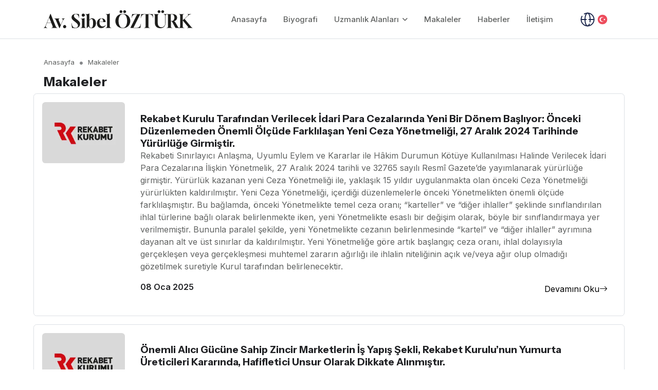

--- FILE ---
content_type: text/html; charset=utf-8
request_url: https://sibelozturk.av.tr/makaleler
body_size: 11556
content:
<!DOCTYPE html><html lang=tr><head><meta name=viewport content="width=device-width, initial-scale=1.0"><title>Makaleler</title><meta id=description name=description content=Makaleler><meta id=keywords name=keywords><meta name=author content="Aydinwebs Duru Digital 2023 www.aydinwebs.com"><meta charset=UTF-8><meta content="text/html; charset=UTF-8" name=Content-Type><meta http-equiv=X-UA-Compatible content="IE=edge"><meta name=copyright content="Av. Sibel ÖZTÜRK"><link rel=image_src href=https://sibelozturk.av.tr/images/share-img-new.png><link rel=canonical href=https://sibelozturk.av.tr/makaleler><link rel=alternate hreflang=TR-tr href=https://sibelozturk.av.tr/makaleler><link rel=preconnect href="https://fonts.googleapis.com/"><link rel=preconnect href="https://cdn.jsdelivr.net/"><link rel=preconnect><link rel=preconnect href="https://fonts.gstatic.com/" crossorigin><link rel=apple-touch-icon sizes=180x180 href=/images/icons/apple-touch-icon.png><link rel=icon type=image/png sizes=32x32 href=/images/icons/favicon-32x32.png><link rel=icon type=image/png sizes=192x192 href=/images/icons/android-chrome-192x192.png><link rel=icon type=image/png sizes=16x16 href=/images/icons/favicon-16x16.png><link rel=manifest href=/images/icons/site.webmanifest><link rel=mask-icon href=/images/icons/safari-pinned-tab.svg color=#5bbad5><meta name=apple-mobile-web-app-title content="Av. Sibel ÖZTÜRK"><meta name=application-name content="Av. Sibel ÖZTÜRK"><meta name=msapplication-TileColor content=#da532c><meta name=theme-color content=#ffffff><script>const storedTheme=localStorage.getItem("theme"),getPreferredTheme=()=>storedTheme?storedTheme:window.matchMedia("(prefers-color-scheme: light)").matches?"light":"light",setTheme=function(n){n==="auto"&&window.matchMedia("(prefers-color-scheme: dark)").matches?document.documentElement.setAttribute("data-bs-theme","dark"):document.documentElement.setAttribute("data-bs-theme",n)};setTheme(getPreferredTheme());window.addEventListener("DOMContentLoaded",()=>{var n=document.querySelector(".theme-icon-active");if(n!="undefined"&&n!=null){const n=n=>{const i=document.querySelector(".theme-icon-active use"),t=document.querySelector(`[data-bs-theme-value="${n}"]`),r=t.querySelector(".mode-switch use").getAttribute("href");document.querySelectorAll("[data-bs-theme-value]").forEach(n=>{n.classList.remove("active")});t.classList.add("active");i.setAttribute("href",r)};window.matchMedia("(prefers-color-scheme: dark)").addEventListener("change",()=>{(storedTheme!=="light"||storedTheme!=="dark")&&setTheme(getPreferredTheme())});n(getPreferredTheme());document.querySelectorAll("[data-bs-theme-value]").forEach(t=>{t.addEventListener("click",()=>{const i=t.getAttribute("data-bs-theme-value");localStorage.setItem("theme",i);setTheme(i);n(i)})})}})</script><link href="https://fonts.googleapis.com/css2?family=Instrument+Sans:wght@400;500;600;700&amp;family=Inter:wght@400;500;600&amp;display=swap" rel=stylesheet><link rel=stylesheet href=/vendor/font-awesome/css/all.min.css><link rel=stylesheet href=/vendor/bootstrap-icons/bootstrap-icons.css><link rel=stylesheet href=/vendor/glightbox/css/glightbox.css><link rel=stylesheet href=/vendor/swiper/swiper-bundle.min.css><link rel=stylesheet href=/css/style.css><link href="https://fonts.googleapis.com/css2?family=Gloock&amp;display=swap" rel=stylesheet><body><header class="header-sticky header-absolute"><nav class="navbar navbar-expand-xl"><div class=container><a class="navbar-brand me-5" href="/"> <img class="light-mode-item navbar-brand-item" src=/files/logo/30599d26-4780-4bf5-8e92-dd3e5053eb9d/4b9b8c10-0a11-4b2c-b415-155ed47cec5b.svg alt="Av. Sibel ÖZTÜRK Logo"> <img class="dark-mode-item navbar-brand-item" src=/files/logo/06b03679-aa71-4bde-81f0-af266243a6d7/371a1804-9c52-4cd7-9b0c-3101d5e97a1f.svg alt="Av. Sibel ÖZTÜRK Logo"> </a><div class="navbar-collapse collapse" id=navbarCollapse><ul class="navbar-nav navbar-nav-scroll dropdown-hover mx-auto"><li class=nav-item><a class=nav-link href="/" class=p-2> Anasayfa </a><li class=nav-item><a class=nav-link href=/biyografi class=p-2> Biyografi </a><li class="nav-item dropdown"><a class="nav-link dropdown-toggle" href=# id=custom-dropdown-nav-3 data-bs-toggle=dropdown aria-haspopup=true aria-expanded=false>Uzmanlık Alanları</a><ul class=dropdown-menu data-bs-popper=none><li><a class=dropdown-item href=/Uzmanlik-Alani/idare-Hukuku> İdare Hukuku </a><li><a class=dropdown-item href=/Uzmanlik-Alani/rekabet-hukuku> Rekabet Hukuku </a><li><a class=dropdown-item href=/Uzmanlik-Alani/ticaret-hukuku> Ticaret Hukuku </a><li><a class=dropdown-item href=/Uzmanlik-Alani/sozlesmeler-hukuku> Sözleşmeler Hukuku </a><li><a class=dropdown-item href=/Uzmanlik-Alani/fikri-mulkiyet> Fikri Mülkiyet </a><li><a class=dropdown-item href=/Uzmanlik-Alani/enerji-hukuku> Enerji Hukuku </a><li><a class=dropdown-item href=/Uzmanlik-Alani/ceza-hukuku> Ceza Hukuku </a></ul><li class=nav-item><a class=nav-link href=/Makaleler class=p-2> Makaleler </a><li class=nav-item><a class=nav-link href=/Haberler class=p-2> Haberler </a><li class=nav-item><a class=nav-link href=/iletisim class=p-2> İletişim </a></ul></div><ul class="nav align-items-center dropdown-hover ms-sm-2"><li class="nav-item dropdown dropdown-animation"><button class="btn btn-link mb-0 px-2 lh-1" id=bd-theme type=button aria-expanded=false data-bs-toggle=dropdown data-bs-display=static> <svg width=30 height=30 viewBox="0 0 24 24" fill=none xmlns=http://www.w3.org/2000/svg><path d="M7 3.33782C8.47087 2.48697 10.1786 2 12 2C17.5228 2 22 6.47715 22 12C22 17.5228 17.5228 22 12 22C6.47715 22 2 17.5228 2 12C2 10.1786 2.48697 8.47087 3.33782 7" stroke=#1C274C stroke-width=1.5 stroke-linecap=round /><path d="M14.8284 19.0711C14.457 19.9997 14.016 20.7362 13.5307 21.2388C13.0454 21.7413 12.5253 22 12 22C11.4747 22 10.9546 21.7413 10.4693 21.2388C9.98396 20.7362 9.54301 19.9997 9.17157 19.0711C8.80014 18.1425 8.5055 17.0401 8.30448 15.8268C8.10346 14.6136 8 13.3132 8 12C8 10.6868 8.10346 9.38642 8.30448 8.17317C8.5055 6.95991 8.80014 5.85752 9.17157 4.92893C9.54301 4.00035 9.98396 3.26375 10.4693 2.76121C10.9546 2.25866 11.4747 2 12 2C12.5253 2 13.0454 2.25866 13.5307 2.7612C14.016 3.26375 14.457 4.00035 14.8284 4.92893C15.1999 5.85752 15.4945 6.95991 15.6955 8.17317C15.8965 9.38642 16 10.6868 16 12C16 13.3132 15.8965 14.6136 15.6955 15.8268" stroke=#1C274C stroke-width=1.5 stroke-linecap=round /><path d="M2 12H10M22 12H14" stroke=#1C274C stroke-width=1.5 stroke-linecap=round /></svg> <svg width=20 height=20 viewBox="0 0 64 64" xmlns=http://www.w3.org/2000/svg xmlns:xlink=http://www.w3.org/1999/xlink aria-hidden=true role=img preserveAspectRatio="xMidYMid meet" class="bi bi-brightness-high-fill fa-fw mode-switch me-1"><circle cx=32 cy=32 r=30 fill=#ed4c5c>

							</circle><g fill=#ffffff><path d="M41.3 39l.1-5.4L36 32l5.4-1.6l-.1-5.4l3.3 4.3l5.4-1.6l-3.3 4.3l3.3 4.3l-5.4-1.6z">

								</path><path d="M33.2 44c-6.6 0-11.9-5.4-11.9-12s5.3-12 11.9-12c2.5 0 4.8.8 6.8 2.1C37.3 19 33.3 17 28.8 17C20.6 17 14 23.7 14 32s6.6 15 14.8 15c4.5 0 8.5-2 11.2-5.1c-1.9 1.3-4.2 2.1-6.8 2.1">

								</path></g></svg> </button><ul class="dropdown-menu min-w-auto dropdown-menu-end" aria-labelledby=bd-theme><li class=mb-1><a class="dropdown-item d-flex align-items-center" href="/Home/ChangeLanguage?culture=tr-TR"> <svg width=20 height=20 viewBox="0 0 64 64" xmlns=http://www.w3.org/2000/svg xmlns:xlink=http://www.w3.org/1999/xlink aria-hidden=true role=img preserveAspectRatio="xMidYMid meet" class="bi bi-brightness-high-fill fa-fw mode-switch me-1"><circle cx=32 cy=32 r=30 fill=#ed4c5c>

									</circle><g fill=#ffffff><path d="M41.3 39l.1-5.4L36 32l5.4-1.6l-.1-5.4l3.3 4.3l5.4-1.6l-3.3 4.3l3.3 4.3l-5.4-1.6z">

										</path><path d="M33.2 44c-6.6 0-11.9-5.4-11.9-12s5.3-12 11.9-12c2.5 0 4.8.8 6.8 2.1C37.3 19 33.3 17 28.8 17C20.6 17 14 23.7 14 32s6.6 15 14.8 15c4.5 0 8.5-2 11.2-5.1c-1.9 1.3-4.2 2.1-6.8 2.1">

										</path></g></svg> TR </a><li class=mb-1><a class="dropdown-item d-flex align-items-center" href="/Home/ChangeLanguage?culture=en-US"> <svg height=20 width=20 version=1.1 id=Capa_1 xmlns=http://www.w3.org/2000/svg xmlns:xlink=http://www.w3.org/1999/xlink viewBox="0 0 473.68 473.68" xml:space=preserve class="bi bi-brightness-high-fill fa-fw mode-switch me-1"><g><path style=fill:#29337a d=M41.712,102.641c-15.273,22.168-26.88,47.059-33.918,73.812h107.734L41.712,102.641z /><path style=fill:#29337a d=M170.511,9.48c-27.288,7.947-52.56,20.628-74.814,37.168l74.814,74.814V9.48z /><path style=fill:#29337a d=M101.261,430.982c20.874,14.607,44.195,25.915,69.25,33.211v-102.45L101.261,430.982z /><path style=fill:#29337a d=M10.512,306.771c7.831,25.366,19.831,48.899,35.167,69.833l69.833-69.833H10.512z /></g><g><path style=fill:#fff d="M45.619,97.144c-1.324,1.81-2.629,3.646-3.908,5.501l73.816,73.812H7.793
		c-1.746,6.645-3.171,13.418-4.345,20.284h141.776L45.619,97.144z" /><path style=fill:#fff d="M95.767,427.074c1.802,1.343,3.654,2.621,5.493,3.908l69.25-69.242v102.45
		c6.653,1.945,13.41,3.624,20.284,4.974V332.05L95.767,427.074z" /><path style=fill:#fff d="M5.25,286.487c1.47,6.873,3.205,13.642,5.258,20.284h105.001l-69.833,69.833
		c7.595,10.377,16.017,20.115,25.168,29.12L190.08,286.487H5.25L5.25,286.487z" /><path style=fill:#fff d="M170.511,9.48v111.982l-74.815-74.81c-10.314,7.67-19.955,16.185-28.888,25.403l123.983,123.983
		V4.506C183.921,5.864,177.164,7.547,170.511,9.48z" /></g><g><polygon style=fill:#d32030 points="170.511,306.056 169.8,306.771 170.511,306.771 	" /><polygon style=fill:#d32030 points="190.084,286.487 190.794,286.487 190.794,285.773 	" /><polygon style=fill:#d32030 points="281.229,196.737 280.545,196.737 280.545,197.425 	" /><polygon style=fill:#d32030 points="171.21,176.457 170.511,175.754 170.511,176.457 	" /><polygon style=fill:#d32030 points="190.794,196.037 190.794,196.737 191.494,196.737 	" /></g><g><path style=fill:#252f6c d="M300.825,411.764v53.091c25.381-7.105,49.045-18.305,70.211-32.897l-57.526-57.526
		C308.913,390.583,307.231,398.933,300.825,411.764z" /><path style=fill:#252f6c d="M313.812,108.471l62.799-62.799C354.05,29.15,328.456,16.559,300.824,8.818v54.538
		C308.21,78.146,308.831,89.384,313.812,108.471z" /><path style=fill:#252f6c d=M427.029,377.984c15.815-21.275,28.141-45.29,36.147-71.213h-107.36L427.029,377.984z /><path style=fill:#252f6c d=M465.887,176.457c-7.188-27.318-19.143-52.676-34.898-75.192l-75.2,75.192H465.887z /></g><g><path style=fill:#e7e7e7 d="M327.638,290.5l16.275,16.275l77.903,77.903c1.769-2.214,3.526-4.42,5.217-6.69l-71.213-71.213
		h107.36c2.046-6.638,3.784-13.41,5.25-20.284H329.16C328.932,289.367,327.911,287.643,327.638,290.5z" /><path style=fill:#e7e7e7 d="M311.352,120.348l70.607-70.615c-1.769-1.372-3.541-2.737-5.348-4.061l-62.799,62.799
		C314.463,110.954,310.746,117.805,311.352,120.348z" /><path style=fill:#e7e7e7 d="M300.825,58.992V8.814c-6.645-1.862-13.41-3.44-20.284-4.727v24.476
		C288.088,36.745,294.853,47.022,300.825,58.992z" /><path style=fill:#e7e7e7 d="M326.041,196.737h144.195c-1.171-6.866-2.599-13.635-4.345-20.284H355.793l75.2-75.192
		C423.6,90.7,415.384,80.768,406.409,71.565l-84.702,84.694C323.988,171.622,325.009,180.544,326.041,196.737z" /><path style=fill:#e7e7e7 d="M310.088,371.002l60.952,60.959c10.138-6.982,19.685-14.753,28.593-23.189l-80.173-80.177
		C316.901,343.423,313.865,357.745,310.088,371.002z" /><path style=fill:#e7e7e7 d="M280.545,442.301v27.28c6.873-1.279,13.635-2.865,20.284-4.727v-53.091
		C294.853,423.738,288.088,434.13,280.545,442.301z" /></g><path style=fill:#d71f28 d="M321.707,156.259l84.694-84.694c-7.625-7.831-15.8-15.119-24.446-21.832l-66.55,66.561
	C318.363,128.657,319.706,142.808,321.707,156.259z" /><g><path style=fill:#d32030 d=M225.019,0.292C228.965,0.101,232.899,0,236.836,0C232.876,0,228.935,0.101,225.019,0.292z /><path style=fill:#d32030 d=M236.836,473.68c-3.938,0-7.872-0.108-11.81-0.299C228.942,473.579,232.876,473.68,236.836,473.68z /><path style=fill:#d32030 d="M236.836,473.68c14.943,0,29.535-1.447,43.708-4.099v-27.28
		C268.103,455.786,253.549,473.68,236.836,473.68z" /></g><g><path style=fill:#d71f28 d="M470.232,196.737H327.911c1.885,29.704,1.657,60.249-0.681,89.75h141.2
		c3.418-16.017,5.25-32.613,5.25-49.643C473.68,223.164,472.461,209.784,470.232,196.737z" /><path style=fill:#d71f28 d="M327.638,290.5c-1.316,13.994-5.901,24.898-8.182,38.099l80.173,80.173
		c7.932-7.517,15.347-15.557,22.183-24.094l-77.9-77.907L327.638,290.5z" /></g><path style=fill:#d32030 d=M280.545,30.324V4.091C266.376,1.447,251.784,0,236.836,0C253.549,0,268.103,16.843,280.545,30.324z /><g><path style=fill:#29337a d=M300.825,422.007c6.406-12.834,11.899-27.609,16.499-43.757l-16.499-16.499V422.007z /><path style=fill:#29337a d=M319.377,102.906c-4.989-19.087-11.166-36.439-18.552-51.229v69.773L319.377,102.906z /></g><g><path style=fill:#fff d=M332.234,295.092c0.269-2.857,0.512-5.725,0.744-8.605h-9.349L332.234,295.092z /><path style=fill:#fff d="M300.825,121.451V51.674c-5.976-11.97-12.737-22.254-20.284-30.429v129.906l40.735-40.735
		c-0.613-2.543-1.257-5.034-1.9-7.517L300.825,121.451z" /><path style=fill:#fff d=M281.229,196.737h52.429c-1.028-16.192-2.666-32.123-4.944-47.482L281.229,196.737z /><path style=fill:#fff d="M280.545,452.432c7.547-8.182,14.308-18.459,20.284-30.429v-60.256l16.499,16.499
		c3.784-13.264,6.959-27.434,9.525-42.261l-46.307-46.304L280.545,452.432L280.545,452.432z" /></g><path style=fill:#e51d35 d="M280.545,452.432V289.681l46.304,46.307c2.277-13.205,4.069-26.899,5.381-40.896l-8.605-8.605h9.349
	c2.337-29.502,2.565-60.047,0.681-89.75h-52.429l47.482-47.482c-2.001-13.455-4.476-26.469-7.434-38.836l-40.728,40.735V21.248
	C268.103,7.763,253.549,0,236.836,0c-3.938,0-7.872,0.101-11.817,0.292c-11.649,0.583-23.073,2.016-34.225,4.215v191.531
	L66.808,72.055c-7.618,7.861-14.704,16.237-21.189,25.089l79.313,79.313l20.291,20.284H3.448C1.227,209.784,0,223.164,0,236.844
	c0,17.034,1.84,33.626,5.25,49.643h184.834L70.847,405.724c7.808,7.67,16.121,14.813,24.921,21.349l95.023-95.023v137.116
	c11.151,2.199,22.583,3.631,34.232,4.215c3.938,0.191,7.872,0.299,11.81,0.299C253.549,473.68,268.103,465.917,280.545,452.432z" /></svg> EN </a></ul><li class=nav-item><button class="navbar-toggler ms-3 p-2" type=button data-bs-toggle=collapse data-bs-target=#navbarCollapse aria-controls=navbarCollapse aria-expanded=false aria-label="Toggle navigation"> <span class=navbar-toggler-animation> <span></span> <span></span> <span></span> </span> </button></ul></div></nav></header><main><section class=pt-7><div class="container pt-3 pt-xl-5"><div class="d-flex position-relative z-index-9"><nav aria-label=breadcrumb><ol class="breadcrumb breadcrumb-dots mb-1"><li class="breadcrumb-item active"><a href="/"> Anasayfa </a><li class="breadcrumb-item active">Makaleler</ol></nav></div><div class="d-lg-flex justify-content-between align-items-center"><h4 class="mb-3 mb-lg-0">Makaleler</h4></div><div class="row g-4 g-lg-5 mt-0"><article class="card card-hover-shadow border p-3 mt-2 mb-2"><div class=row><div class=col-md-2><img src="/images/yazilar/8ab1d086-ef86-4548-8ec6-f3fbcbde87b9.webp?&amp;width=217&amp;height=160" class="img-fluid card-img" alt="Rekabet Kurulu Tarafından Verilecek İdari Para Cezalarında Yeni Bir Dönem Başlıyor: Önceki Düzenlemeden Önemli Ölçüde Farklılaşan Yeni Ceza Yönetmeliği, 27 Aralık 2024 Tarihinde Yürürlüğe Girmiştir."></div><div class=col-md-10><div class="card-body d-flex flex-column h-100 ps-0 pe-3"><h5 class="card-title mb-3 mb-md-0">Rekabet Kurulu Tarafından Verilecek İdari Para Cezalarında Yeni Bir Dönem Başlıyor: Önceki Düzenlemeden Önemli Ölçüde Farklılaşan Yeni Ceza Yönetmeliği, 27 Aralık 2024 Tarihinde Yürürlüğe Girmiştir.</h5><p>Rekabeti Sınırlayıcı Anlaşma, Uyumlu Eylem ve Kararlar ile Hâkim Durumun Kötüye Kullanılması Halinde Verilecek İdari Para Cezalarına İlişkin Yönetmelik, 27 Aralık 2024 tarihli ve 32765 sayılı Resmî Gazete&#x2019;de yayımlanarak yürürlüğe girmiştir. Yürürlük kazanan yeni Ceza Yönetmeliği ile, yaklaşık 15 yıldır uygulanmakta olan önceki Ceza Yönetmeliği yürürlükten kaldırılmıştır. Yeni Ceza Yönetmeliği, içerdiği düzenlemelerle önceki Yönetmelikten önemli ölçüde farklılaşmıştır. Bu bağlamda, önceki Yönetmelikte temel ceza oranı; &#x201C;karteller&#x201D; ve &#x201C;diğer ihlaller&#x201D; şeklinde sınıflandırılan ihlal türlerine bağlı olarak belirlenmekte iken, yeni Yönetmelikte esaslı bir değişim olarak, böyle bir sınıflandırmaya yer verilmemiştir. Bununla paralel şekilde, yeni Yönetmelikte cezanın belirlenmesinde &#x201C;kartel&#x201D; ve &#x201C;diğer ihlaller&#x201D; ayrımına dayanan alt ve üst sınırlar da kaldırılmıştır. Yeni Yönetmeliğe göre artık başlangıç ceza oranı, ihlal dolayısıyla gerçekleşen veya gerçekleşmesi muhtemel zararın ağırlığı ile ihlalin niteliğinin açık ve/veya ağır olup olmadığı gözetilmek suretiyle Kurul tarafından belirlenecektir.<div class="d-sm-flex justify-content-between align-items-center mt-auto"><p class="mb-2 heading-color fw-semibold">08 Oca 2025</p><a class="icon-link icon-link-hover stretched-link" href=/yazi/rekabet-kurulu-tarafindan-verilecek-idari-para-cezalarinda-yeni-bir-donem-basliyor-onceki-duzenlemed> Devamını Oku <i class="bi bi-arrow-right"></i> </a></div></div></div></div></article><article class="card card-hover-shadow border p-3 mt-2 mb-2"><div class=row><div class=col-md-2><img src="/images/yazilar/331cdceb-41ce-440c-ab2a-689af55ba007.webp?&amp;width=217&amp;height=160" class="img-fluid card-img" alt="Önemli Alıcı Gücüne Sahip Zincir Marketlerin İş Yapış Şekli,  Rekabet Kurulu’nun Yumurta Üreticileri Kararında, Hafifletici Unsur Olarak Dikkate Alınmıştır."></div><div class=col-md-10><div class="card-body d-flex flex-column h-100 ps-0 pe-3"><h5 class="card-title mb-3 mb-md-0">Önemli Alıcı Gücüne Sahip Zincir Marketlerin İş Yapış Şekli, Rekabet Kurulu&#x2019;nun Yumurta Üreticileri Kararında, Hafifletici Unsur Olarak Dikkate Alınmıştır.</h5><p>Rekabet Kurulu, yumurta üretimi alanında faaliyet gösteren teşebbüsler hakkında yürütülen ilk soruşturma dosyasında verdiği kararlarda, teşebbüslere uygulanacak idari para cezasının tespitine ilişkin olarak Ceza yönetmeliği kapsamında yaptığı değerlendirmede; yumurta üreticisi teşebbüsler karşısında önemli bir alıcı gücüne sahip olan zincir marketlerin iş yapış şeklinin soruşturma taraflarının davranışlarını etkilemesini, teşebbüslere verilecek temel para cezasının belirlenmesinde hafifletici unsur olarak dikkate almış olup, temel para cezasını beşte üç ve beşte iki oranlarında indirerek belirlemiştir.<div class="d-sm-flex justify-content-between align-items-center mt-auto"><p class="mb-2 heading-color fw-semibold">04 Kas 2024</p><a class="icon-link icon-link-hover stretched-link" href=/yazi/onemli-alici-gucune-sahip-zincir-marketlerin-is-yapis-sekli-rekabet-kurulunun-yumurta-ureticileri-k> Devamını Oku <i class="bi bi-arrow-right"></i> </a></div></div></div></div></article><article class="card card-hover-shadow border p-3 mt-2 mb-2"><div class=row><div class=col-md-2><img src="/images/yazilar/070611b7-e090-4cc4-939f-054d165ec117.webp?&amp;width=217&amp;height=160" class="img-fluid card-img" alt="Alıcıların Yeniden Satış Fiyatının Belirlenmesi Hususunda, Rekabet Kurulu’nun İçim Süt Markasıyla Bilinen “Seher Gıda” Kararı "></div><div class=col-md-10><div class="card-body d-flex flex-column h-100 ps-0 pe-3"><h5 class="card-title mb-3 mb-md-0">Alıcıların Yeniden Satış Fiyatının Belirlenmesi Hususunda, Rekabet Kurulu&#x2019;nun İçim Süt Markasıyla Bilinen &#x201C;Seher Gıda&#x201D; Kararı</h5><p>Perakendecilerin yeniden satış fiyatlarının, fiyatları istediği seviyede tutma niyeti olan Seher Gıda tarafından belirlendiğini, fiyatların takip edildiğini, istenilen seviyede olmayan fiyatların bozuk fiyat olarak nitelendirildiğini ve bu fiyatlara müdahale edildiğini, raf fiyatları istenilen seviyede olmayan perakendecilere ürün tedarikinin durdurulduğunu ve bu sayede perakendecilerin raf fiyatlarının Seher Gıda tarafından öngörülen düzeye yükseltilmesinin sağlandığını göstermektedir.<div class="d-sm-flex justify-content-between align-items-center mt-auto"><p class="mb-2 heading-color fw-semibold">12 Eki 2024</p><a class="icon-link icon-link-hover stretched-link" href=/yazi/alicilarin-yeniden-satis-fiyatinin-belirlenmesiyle-ilgili-olarak-rekabet-kurulunun-icim-sut-markasiy> Devamını Oku <i class="bi bi-arrow-right"></i> </a></div></div></div></div></article><article class="card card-hover-shadow border p-3 mt-2 mb-2"><div class=row><div class=col-md-2><img src="/images/yazilar/5b170dc7-d0c3-46aa-b0be-be24866b5abe.webp?&amp;width=217&amp;height=160" class="img-fluid card-img" alt="Yurt Fiyatlarının Rakipler Arasında Yapılan Anlaşma Sonucunda Belirlenmesi: KARTEL"></div><div class=col-md-10><div class="card-body d-flex flex-column h-100 ps-0 pe-3"><h5 class="card-title mb-3 mb-md-0">Yurt Fiyatlarının Rakipler Arasında Yapılan Anlaşma Sonucunda Belirlenmesi: KARTEL</h5><p>Giresun ilinde özel yükseköğrenim öğrenci yurtları pazarında faaliyet gösteren teşebbüslerin, yurt fiyatlarını aralarında anlaşarak belirlediklerine ilişkin iddia hakkında Rekabet Kurumu tarafından yürütülen soruşturma, ilgili tüm teşebbüslerin başvuruları üzerine, uzlaşma ile neticelenmiştir. Dosyada süreç, Giresun Cumhuriyet Başsavcılığı&#x2019;na sunulan bir şikâyet dilekçesi üzerine; Başsavcılığın Rekabet Kurumu&#x2019;na ihbarı ile başlamıştır. Söz konusu şikâyet dilekçesinde; ONUR, BEYZA, KUZEY ve SILA işletmecilerinin Piraziz&#x2019;deki yurt fiyatları konusunda anlaştıkları ifadesi yer almakta olup, gereğin takdir ve ifası için dilekçe, Başsavcılık tarafından Kurum&#x2019;a intikal ettirilmiştir.<div class="d-sm-flex justify-content-between align-items-center mt-auto"><p class="mb-2 heading-color fw-semibold">07 Eki 2024</p><a class="icon-link icon-link-hover stretched-link" href=/yazi/yurt-fiyatlarinin-rakipler-arasinda-yapilan-anlasma-sonucunda-belirlenmesi-kartel> Devamını Oku <i class="bi bi-arrow-right"></i> </a></div></div></div></div></article><article class="card card-hover-shadow border p-3 mt-2 mb-2"><div class=row><div class=col-md-2><img src="/images/yazilar/77849a61-5675-4f7f-af55-6fe2b98341e8.webp?&amp;width=217&amp;height=160" class="img-fluid card-img" alt="“Lütfen Bölgeniz Dışına Çıkmayınız” İfadesinin Varlığına Rağmen, Fiiliyatta Bu Uyarının Aksinin Gerçekleştiği Tespitini Yapan Rekabet Kurulu, İlgili Teşebbüs Hakkında Soruşturma Açmamıştır."></div><div class=col-md-10><div class="card-body d-flex flex-column h-100 ps-0 pe-3"><h5 class="card-title mb-3 mb-md-0">&#x201C;Lütfen Bölgeniz Dışına Çıkmayınız&#x201D; İfadesinin Varlığına Rağmen, Fiiliyatta Bu Uyarının Aksinin Gerçekleştiği Tespitini Yapan Rekabet Kurulu, İlgili Teşebbüs Hakkında Soruşturma Açmamıştır.</h5><p>Altın Çini ve Seramik San. AŞ (ALTIN ÇİNİ) unvanlı teşebbüsün, yeniden satıcılarına bölge veya müşterilere ilişkin kısıtlamalar getirmek suretiyle 4054 sayılı Kanun&#x2019;un 4. maddesini ihlal edip etmediğinin tespiti konulu dosyada, Rekabet Kurulu, 21.03.2024 tarihli kararı ile ALTIN ÇİNİ hakkında soruşturma açılmamasına karar vermiştir.<div class="d-sm-flex justify-content-between align-items-center mt-auto"><p class="mb-2 heading-color fw-semibold">30 Eyl 2024</p><a class="icon-link icon-link-hover stretched-link" href=/yazi/bayimiz-olan-iller-lutfen-bolgeniz-disina-cikmayiniz-ifadelerinin-varligina-ragmen-fiiliyatta-bu-uya> Devamını Oku <i class="bi bi-arrow-right"></i> </a></div></div></div></div></article><article class="card card-hover-shadow border p-3 mt-2 mb-2"><div class=row><div class=col-md-2><img src="/images/yazilar/a661956a-ef4e-47c4-8673-e9aa576498de.webp?&amp;width=217&amp;height=160" class="img-fluid card-img" alt="İş Gücü Piyasası ve Rekabet Hukuku"></div><div class=col-md-10><div class="card-body d-flex flex-column h-100 ps-0 pe-3"><h5 class="card-title mb-3 mb-md-0">İş Gücü Piyasası ve Rekabet Hukuku</h5><p>İş gücü piyasasında emek için rekabet halinde olan teşebbüsler, en önemli varlıklarından biri olan insan kaynağını korumak ve çalışanlarının rakiplerce istihdam edilmesini engellemek için ve aynı zamanda iş gücü teşebbüs açısından önemli bir maliyet kalemi teşkil ettiğinden; aralarında yapacakları &#x201C;maaş sabitleme&#x201D; ya da &#x201C;çalışan ayartmama&#x201D; anlaşmaları ile çalışanların teşebbüsler arasındaki hareketliliğini azaltmak ve ücretlerini azaltmak/baskılamak suretiyle, işgücü piyasasında rekabeti ortadan kaldırma yoluna gidebilirler. Çalışanlara ilişkin hassas nitelikteki bilgilerin paylaşılması veya iş koşullarının rakiplerce belirlenmesi yoluyla da ihlal söz konusu olabilir.<div class="d-sm-flex justify-content-between align-items-center mt-auto"><p class="mb-2 heading-color fw-semibold">08 Eyl 2024</p><a class="icon-link icon-link-hover stretched-link" href=/yazi/is-gucu-piyasasi-ve-rekabet-hukuku> Devamını Oku <i class="bi bi-arrow-right"></i> </a></div></div></div></div></article><article class="card card-hover-shadow border p-3 mt-2 mb-2"><div class=row><div class=col-md-2><img src="/images/yazilar/cc897329-c880-4415-a9b0-342bfcbb1681.webp?&amp;width=217&amp;height=160" class="img-fluid card-img" alt="Yerinde İncelemede Elde Edilen Sözleşmeler ile  Rekabet Kurumu’na Gönderilen Sözleşmelerin Farklılık Arz Etmesi, İdari Para Cezası Uygulanmasını Gerektirir"></div><div class=col-md-10><div class="card-body d-flex flex-column h-100 ps-0 pe-3"><h5 class="card-title mb-3 mb-md-0">Yerinde İncelemede Elde Edilen Sözleşmeler ile Rekabet Kurumu&#x2019;na Gönderilen Sözleşmelerin Farklılık Arz Etmesi, İdari Para Cezası Uygulanmasını Gerektirir</h5><p>4054 sayılı Rekabetin Korunması Hakkında Kanun&#x2019;un 14. maddesi uyarınca Rekabet Kurulu, bu Kanun&#x2019;un kendisine verdiği görevleri yerine getirirken, gerekli gördüğü her türlü bilgiyi tüm kamu kurum ve kuruluşlarından, teşebbüslerden ve teşebbüs birliklerinden isteyebilir. Bu makamlar, teşebbüsler ve teşebbüs birliklerinin yetkilileri istenen bilgileri Kurul&#x2019;un belirleyeceği süre içinde vermek zorundadır.<div class="d-sm-flex justify-content-between align-items-center mt-auto"><p class="mb-2 heading-color fw-semibold">04 Haz 2024</p><a class="icon-link icon-link-hover stretched-link" href=/yazi/yerinde-incelemede-elde-edilen-sozlesmeler-ile-rekabet-kurumuna-gonderilen-sozlesmelerin-farklilik-> Devamını Oku <i class="bi bi-arrow-right"></i> </a></div></div></div></div></article><article class="card card-hover-shadow border p-3 mt-2 mb-2"><div class=row><div class=col-md-2><img src="/images/yazilar/2e0855c4-bb64-41c8-9f7a-d973169306d3.webp?&amp;width=217&amp;height=160" class="img-fluid card-img" alt="Rekabet Kurulu’nun Ticari Araç Sektörü Kararı Işığında Bilgi Değişiminin Hangi Şartlar Altında Rekabet İhlaline Yol Açabileceğine İlişkin Bir Değerlendirme"></div><div class=col-md-10><div class="card-body d-flex flex-column h-100 ps-0 pe-3"><h5 class="card-title mb-3 mb-md-0">Rekabet Kurulu&#x2019;nun Ticari Araç Sektörü Kararı Işığında Bilgi Değişiminin Hangi Şartlar Altında Rekabet İhlaline Yol Açabileceğine İlişkin Bir Değerlendirme</h5><p>Bilgi değişiminin rekabet üzerindeki etkisinin; pazarın yoğunlaşma derecesi, şeffaflığı, istikrarı, karmaşıklığı ve pazardaki teşebbüslerin benzerliği gibi pazarın yapısına ilişkin unsurlar ile paylaşılan bilginin niteliğine bağlı olarak farklılık arz ettiği ifade edilmelidir. Bu kapsamda dar oligopollerde, bilgi değişimi neticesinde işbirlikçi sonuçların gerçekleşme olasılığı daha yüksek iken tam rekabetçi pazarlarda bilgi değişiminin olumsuz etkileri daha azdır.<div class="d-sm-flex justify-content-between align-items-center mt-auto"><p class="mb-2 heading-color fw-semibold">18 Mar 2024</p><a class="icon-link icon-link-hover stretched-link" href=/yazi/rekabet-kurulunun-ticari-arac-sektoru-karari-isiginda-bilgi-degisiminin-hangi-sartlar-altinda-rekabe> Devamını Oku <i class="bi bi-arrow-right"></i> </a></div></div></div></div></article><article class="card card-hover-shadow border p-3 mt-2 mb-2"><div class=row><div class=col-md-2><img src="/images/yazilar/449dcd4a-ef51-401f-ba79-115bee21ee32.webp?&amp;width=217&amp;height=160" class="img-fluid card-img" alt="Yeniden Satış Fiyatının Tespiti Suretiyle Rekabet İhlali ve Rekabet Kurulu’nun Kozmoklinik Kararı"></div><div class=col-md-10><div class="card-body d-flex flex-column h-100 ps-0 pe-3"><h5 class="card-title mb-3 mb-md-0">Yeniden Satış Fiyatının Tespiti Suretiyle Rekabet İhlali ve Rekabet Kurulu&#x2019;nun Kozmoklinik Kararı</h5><p>Dikey bir ilişkide, satıcının alıcının sabit veya asgari satış fiyatını belirlemesi, 4054 sayılı Rekabetin Korunması Hakkında Kanun&#x2019;un 4. maddesi kapsamında yasaktır. Bununla birlikte, sağlayıcının sabit veya asgari satış fiyatına dönüşmemesi koşuluyla alıcının azami satış fiyatını belirlemesi ya da alıcıya satış fiyatını tavsiye etmesi mümkündür. Ancak bu durumda, söz konusu fiyatların azami veya tavsiye niteliğinde olduğunun yayınlanan fiyat listelerinde ya da ürünün üzerinde açıkça belirtilmesi gerekmektedir.<div class="d-sm-flex justify-content-between align-items-center mt-auto"><p class="mb-2 heading-color fw-semibold">14 Mar 2024</p><a class="icon-link icon-link-hover stretched-link" href=/yazi/yeniden-satis-fiyatinin-tespiti-suretiyle-rekabet-ihlali-ve-rekabet-kurulunun-kozmoklinik-karari> Devamını Oku <i class="bi bi-arrow-right"></i> </a></div></div></div></div></article><article class="card card-hover-shadow border p-3 mt-2 mb-2"><div class=row><div class=col-md-2><img src="/images/yazilar/f95fdaba-2a1a-427d-8358-aa2e3eba4d11.webp?&amp;width=217&amp;height=160" class="img-fluid card-img" alt="Rekabet Kurulu’nun Adidas Kararı: “Aynı Statüde Yer Almayan Bayiler Karşısında Farklı Politikalar Uygulanması, Rekabet Hukuku Kapsamında Ayrımcılık Olarak Değerlendirilemez”"></div><div class=col-md-10><div class="card-body d-flex flex-column h-100 ps-0 pe-3"><h5 class="card-title mb-3 mb-md-0">Rekabet Kurulu&#x2019;nun Adidas Kararı: &#x201C;Aynı Statüde Yer Almayan Bayiler Karşısında Farklı Politikalar Uygulanması, Rekabet Hukuku Kapsamında Ayrımcılık Olarak Değerlendirilemez&#x201D;</h5><p>Kurul, rekabet hukuku uygulamasında ayrımcılığın &#x201C;hâkim durumdaki teşebbüsün rasyonel gerekçeler olmaksızın, aynı veya eşit durumdaki teşebbüslere farklı veya farklı durumdaki teşebbüslere eşit davranması&#x201D; şeklinde tanımlanabileceğini ifade ettikten sonra, eşit davranmanın mutlak şekilde eşit davranma şeklinde anlaşılmaması gerektiğini, eşit muamelenin ancak eşitler arasında söz konusu olabileceğini vurgulamıştır.<div class="d-sm-flex justify-content-between align-items-center mt-auto"><p class="mb-2 heading-color fw-semibold">14 Mar 2024</p><a class="icon-link icon-link-hover stretched-link" href=/yazi/rekabet-kurulunun-adidas-karari-ayni-statude-yer-almayan-bayiler-karsisinda-farkli-politikalar-uygul> Devamını Oku <i class="bi bi-arrow-right"></i> </a></div></div></div></div></article></div><div class="row mt-7"><div class="col-12 mx-auto"><ul class="pagination pagination-primary-soft d-flex justify-content-center mb-0"><li><div class=pagination-container><ul class=list-unstyled><li class="active page-item"><span class=page-link>1</span><li class=page-item><a class=page-link href="/makaleler?sayfa=2">2</a><li class=page-item><a class=page-link href="/makaleler?sayfa=3">3</a><li class=page-item><a class=page-link href="/makaleler?sayfa=4">4</a><li class="PagedList-skipToNext page-item"><a class=page-link href="/makaleler?sayfa=2" rel=next><i class='fas fa-chevron-right'></i></a></ul></div></ul></div></div></div></section></main><footer class=pt-2><div class="container position-relative mt-sm-5"><hr class=my-5><div class="row g-4 justify-content-between"><div class="col-lg-9 col-xl-8"><div class="row g-4"><div class="col-6 col-md-4"><h6 class="mb-2 mb-md-4"></h6><ul class="nav flex-column"><li class=nav-item><a class="nav-link pt-0" href="/"> Anasayfa </a><li class=nav-item><a class="nav-link pt-0" href=/biyografi> Biyografi </a><li class=nav-item><a class="nav-link pt-0" href=/uzmanlik-alanlarimiz> Uzmanlık Alanları </a><li class=nav-item><a class="nav-link pt-0" href=/Makaleler> Makaleler </a><li class=nav-item><a class="nav-link pt-0" href=/Haberler> Haberler </a><li class=nav-item><a class="nav-link pt-0" href=/iletisim> İletişim </a></ul></div><div class="col-6 col-md-4"><h6 class="mb-2 mb-md-4">Uzmanlık Alanları</h6><ul class="nav flex-column"><li class=nav-item><a class="nav-link pt-0" href=/Uzmanlik-Alani/idare-Hukuku> İdare Hukuku </a><li class=nav-item><a class="nav-link pt-0" href=/Uzmanlik-Alani/rekabet-hukuku> Rekabet Hukuku </a><li class=nav-item><a class="nav-link pt-0" href=/Uzmanlik-Alani/ticaret-hukuku> Ticaret Hukuku </a><li class=nav-item><a class="nav-link pt-0" href=/Uzmanlik-Alani/sozlesmeler-hukuku> Sözleşmeler Hukuku </a><li class=nav-item><a class="nav-link pt-0" href=/Uzmanlik-Alani/fikri-mulkiyet> Fikri Mülkiyet </a><li class=nav-item><a class="nav-link pt-0" href=/Uzmanlik-Alani/enerji-hukuku> Enerji Hukuku </a><li class=nav-item><a class="nav-link pt-0" href=/Uzmanlik-Alani/ceza-hukuku> Ceza Hukuku </a></ul></div><div class=col-md-4><h6 class="mb-2 mb-md-4">İletişim Bilgileri</h6><ul class="list-group list-group-borderless"><li class="d-flex mb-3"><i class="me-2 text-black bi bi-geo-alt"></i> Mustafa Kemal Mahallesi Dumlupınar Bulvarı No: 266 Tepe Prime İş ve Yaşam Merkezi A Blok D: 18 06800 Çankaya ANKARA<li class="d-flex mb-3"><a href=tel:+903129094676> <i class="me-2 text-black bi bi-telephone"></i> 0 312 909 46 76 </a><li class="d-flex mb-3"><a href="/cdn-cgi/l/email-protection#99f0f7fff6d9eaf0fbfcf5f6e3edecebf2b7f8efb7edeb"> <i class="me-2 text-black bi bi-envelope"></i> <span class="__cf_email__" data-cfemail="cfa6a1a9a08fbca6adaaa3a0b5bbbabda4e1aeb9e1bbbd">[email&#160;protected]</span> </a></ul></div></div></div><div class=col-lg-3><h6 class="mb-2 mb-md-4">Sosyal Medya</h6><ul class="list-inline mb-0 mt-3"><li class=list-inline-item><a class="btn btn-xs btn-icon bg-facebook" href=#facebook> <i class="fab fa-fw fa-facebook-f lh-base"></i> </a><li class=list-inline-item><a class="btn btn-xs btn-icon bg-instagram" href=#instagram> <i class="fab fa-fw fa-instagram lh-base"></i> </a><li class=list-inline-item><a class="btn btn-xs btn-icon bg-twitter" href=#twitter,> <i class="fab fa-fw fa-twitter lh-base"></i> </a><li class=list-inline-item><a class="btn btn-xs btn-icon bg-linkedin" href=#linkedin> <i class="fab fa-fw fa-linkedin-in lh-base"></i> </a><li class=list-inline-item><a class="btn btn-xs btn-icon bg-youtube" href=#Youtube> <i class="fab fa-fw fa-youtube lh-base"></i> </a></ul></div></div><hr class="mt-4 mb-3"><div class="d-md-flex justify-content-between align-items-center text-center text-lg-start py-3"><a class=navbar-brand href=index.html> <img class="light-mode-item navbar-brand-item h-40px" src=/files/logo/30599d26-4780-4bf5-8e92-dd3e5053eb9d/4b9b8c10-0a11-4b2c-b415-155ed47cec5b.svg alt=logo> <img class="dark-mode-item navbar-brand-item h-40px" src=/files/logo/06b03679-aa71-4bde-81f0-af266243a6d7/371a1804-9c52-4cd7-9b0c-3101d5e97a1f.svg alt=logo> </a><div class="text-body mt-3 mt-md-0">Copyrights ©2026 Av. Sibel ÖZTÜRK Tüm Hakları Saklıdır. <a href="https://www.aydinwebs.com/" class="text-body text-primary-hover">Web Tasarım Aydınwebs</a>.</div></div></div></footer><div class=back-top></div><script data-cfasync="false" src="/cdn-cgi/scripts/5c5dd728/cloudflare-static/email-decode.min.js"></script><script src=/vendor/bootstrap/dist/js/bootstrap.bundle.min.js></script><script src=/vendor/purecounterjs/dist/purecounter_vanilla.js></script><script src=/vendor/swiper/swiper-bundle.min.js></script><script src=/vendor/jarallax/jarallax.min.js></script><script src=/vendor/jarallax/jarallax-video.min.js></script><script src=/vendor/sticky-js/sticky.min.js></script><script src=/vendor/aos/aos.js></script><script src=/js/functions.js></script><script src=https://cdnjs.cloudflare.com/ajax/libs/toastr.js/latest/toastr.min.js rossorigin=anonymous referrerpolicy=no-referrer></script><script defer src="https://static.cloudflareinsights.com/beacon.min.js/vcd15cbe7772f49c399c6a5babf22c1241717689176015" integrity="sha512-ZpsOmlRQV6y907TI0dKBHq9Md29nnaEIPlkf84rnaERnq6zvWvPUqr2ft8M1aS28oN72PdrCzSjY4U6VaAw1EQ==" data-cf-beacon='{"version":"2024.11.0","token":"831194ca199749c5bb0666e2bfb6ae73","r":1,"server_timing":{"name":{"cfCacheStatus":true,"cfEdge":true,"cfExtPri":true,"cfL4":true,"cfOrigin":true,"cfSpeedBrain":true},"location_startswith":null}}' crossorigin="anonymous"></script>


--- FILE ---
content_type: text/css
request_url: https://sibelozturk.av.tr/css/style.css
body_size: 121261
content:
@charset "UTF-8";
/*!
 * Bootstrap  v5.3.2 (https://getbootstrap.com/)
 * Copyright 2011-2023 The Bootstrap Authors
 * Licensed under MIT (https://github.com/twbs/bootstrap/blob/main/LICENSE)
 */
:root,
[data-bs-theme=light] {
    --bs-blue: #1d3b53;
    --bs-indigo: #6610f2;
    --bs-purple: #6f42c1;
    --bs-pink: #e83e8c;
    --bs-red: #d6293e;
    --bs-orange: #fd7e14;
    --bs-yellow: #f7c32e;
    --bs-green: #0cbc87;
    --bs-teal: #20c997;
    --bs-cyan: #17a2b8;
    --bs-black: #000;
    --bs-white: #fff;
    --bs-gray: #606261;
    --bs-gray-dark: #222427;
    --bs-gray-100: #f8f8f8;
    --bs-gray-200: #dce0e5;
    --bs-gray-300: #c5c5c7;
    --bs-gray-400: #96969a;
    --bs-gray-500: #85878a;
    --bs-gray-600: #606261;
    --bs-gray-700: #3e403f;
    --bs-gray-800: #222427;
    --bs-gray-900: #202124;
    --bs-primary: #be1e2d;
    --bs-white: #fff;
    --bs-secondary: #85878a;
    --bs-success: #0cbc87;
    --bs-info: #17a2b8;
    --bs-warning: #f7c32e;
    --bs-danger: #d6293e;
    --bs-light: #f8f8f8;
    --bs-dark: #202124;
    --bs-primary-rgb: 192, 14, 14;
    --bs-white-rgb: 255, 255, 255;
    --bs-secondary-rgb: 133, 135, 138;
    --bs-success-rgb: 12, 188, 135;
    --bs-info-rgb: 23, 162, 184;
    --bs-warning-rgb: 247, 195, 46;
    --bs-danger-rgb: 214, 41, 62;
    --bs-light-rgb: 248, 248, 248;
    --bs-dark-rgb: 32, 33, 36;
    --bs-primary-text-emphasis: #068138;
    --bs-secondary-text-emphasis: #5d5f61;
    --bs-success-text-emphasis: #08845f;
    --bs-info-text-emphasis: #107181;
    --bs-warning-text-emphasis: #ad8920;
    --bs-danger-text-emphasis: #961d2b;
    --bs-light-text-emphasis: #3e403f;
    --bs-dark-text-emphasis: #161719;
    --bs-primary-bg-subtle: #cef1dc;
    --bs-secondary-bg-subtle: #e7e7e8;
    --bs-success-bg-subtle: #cef2e7;
    --bs-info-bg-subtle: #d1ecf1;
    --bs-warning-bg-subtle: #fdf3d5;
    --bs-danger-bg-subtle: #f7d4d8;
    --bs-light-bg-subtle: #fcfcfc;
    --bs-dark-bg-subtle: #d2d3d3;
    --bs-primary-border-subtle: #9de3b9;
    --bs-secondary-border-subtle: #cecfd0;
    --bs-success-border-subtle: #9ee4cf;
    --bs-info-border-subtle: #a2dae3;
    --bs-warning-border-subtle: #fce7ab;
    --bs-danger-border-subtle: #efa9b2;
    --bs-light-border-subtle: #dce0e5;
    --bs-dark-border-subtle: #a6a6a7;
    --bs-white-rgb: 255, 255, 255;
    --bs-black-rgb: 0, 0, 0;
    --bs-font-sans-serif: system-ui, -apple-system, "Segoe UI", Roboto, "Helvetica Neue", "Noto Sans", "Liberation Sans", Arial, sans-serif, "Apple Color Emoji", "Segoe UI Emoji", "Segoe UI Symbol", "Noto Color Emoji";
    --bs-font-monospace: SFMono-Regular, Menlo, Monaco, Consolas, "Liberation Mono", "Courier New", monospace;
    --bs-gradient: linear-gradient(180deg, rgba(255, 255, 255, 0.15), rgba(255, 255, 255, 0));
    --bs-body-font-family: "Inter", sans-serif;
    --bs-body-font-size: 1rem;
    --bs-body-font-weight: 400;
    --bs-body-line-height: 1.5;
    --bs-body-color: #606261;
    --bs-body-color-rgb: 96, 98, 97;
    --bs-body-bg: #fff;
    --bs-body-bg-rgb: 255, 255, 255;
    --bs-emphasis-color: #000;
    --bs-emphasis-color-rgb: 0, 0, 0;
    --bs-secondary-color: rgba(96, 98, 97, 0.75);
    --bs-secondary-color-rgb: 96, 98, 97;
    --bs-secondary-bg: #dce0e5;
    --bs-secondary-bg-rgb: 220, 224, 229;
    --bs-tertiary-color: rgba(96, 98, 97, 0.5);
    --bs-tertiary-color-rgb: 96, 98, 97;
    --bs-tertiary-bg: #f8f8f8;
    --bs-tertiary-bg-rgb: 248, 248, 248;
    --bs-heading-color: var(--bs-gray-900);
    --bs-link-color: #000;
    --bs-link-color-rgb: 0, 0, 0;
    --bs-link-decoration: none;
    --bs-link-hover-color: #c22d3d;
    --bs-link-hover-color-rgb: 192, 14, 14;
    --bs-code-color: #d63384;
    --bs-highlight-color: #212529;
    --bs-highlight-bg: #fff3cd;
    --bs-border-width: 1px;
    --bs-border-style: solid;
    --bs-border-color: var(--bs-gray-200);
    --bs-border-color-translucent: rgba(0, 0, 0, 0.175);
    --bs-border-radius: 0.313rem;
    --bs-border-radius-sm: 0.2rem;
    --bs-border-radius-lg: 0.4rem;
    --bs-border-radius-xl: 0.6rem;
    --bs-border-radius-xxl: 2rem;
    --bs-border-radius-2xl: var(--bs-border-radius-xxl);
    --bs-border-radius-pill: 50rem;
    --bs-box-shadow: 0px 0px 40px rgba(29, 58, 83, 0.1);
    --bs-box-shadow-sm: 0 0.125rem 0.25rem rgba(29, 58, 83, 0.15);
    --bs-box-shadow-lg: 0 1rem 3rem rgba(29, 58, 83, 0.15);
    --bs-box-shadow-inset: inset 0 1px 2px rgba(0, 0, 0, 0.075);
    --bs-focus-ring-width: 0.25rem;
    --bs-focus-ring-opacity: 0.25;
    --bs-focus-ring-color: rgba(13, 110, 253, 0.25);
    --bs-form-valid-color: #198754;
    --bs-form-valid-border-color: rgba(12, 188, 135, 0.8);
    --bs-form-invalid-color: #dc3545;
    --bs-form-invalid-border-color: rgba(214, 41, 62, 0.5);
}

[data-bs-theme=dark] {
    color-scheme: dark;
    --bs-body-color: #dee2e6;
    --bs-body-color-rgb: 222, 226, 230;
    --bs-body-bg: #212529;
    --bs-body-bg-rgb: 33, 37, 41;
    --bs-emphasis-color: #fff;
    --bs-emphasis-color-rgb: 255, 255, 255;
    --bs-secondary-color: rgba(222, 226, 230, 0.75);
    --bs-secondary-color-rgb: 222, 226, 230;
    --bs-secondary-bg: #343a40;
    --bs-secondary-bg-rgb: 52, 58, 64;
    --bs-tertiary-color: rgba(222, 226, 230, 0.5);
    --bs-tertiary-color-rgb: 222, 226, 230;
    --bs-tertiary-bg: #2b3035;
    --bs-tertiary-bg-rgb: 43, 48, 53;
    --bs-primary-text-emphasis: #6ea8fe;
    --bs-secondary-text-emphasis: #a7acb1;
    --bs-success-text-emphasis: #75b798;
    --bs-info-text-emphasis: #6edff6;
    --bs-warning-text-emphasis: #ffda6a;
    --bs-danger-text-emphasis: #ea868f;
    --bs-light-text-emphasis: #f8f9fa;
    --bs-dark-text-emphasis: #dee2e6;
    --bs-primary-bg-subtle: #031633;
    --bs-secondary-bg-subtle: #161719;
    --bs-success-bg-subtle: #051b11;
    --bs-info-bg-subtle: #032830;
    --bs-warning-bg-subtle: #332701;
    --bs-danger-bg-subtle: #2c0b0e;
    --bs-light-bg-subtle: #343a40;
    --bs-dark-bg-subtle: #1a1d20;
    --bs-primary-border-subtle: #084298;
    --bs-secondary-border-subtle: #41464b;
    --bs-success-border-subtle: #0f5132;
    --bs-info-border-subtle: #087990;
    --bs-warning-border-subtle: #997404;
    --bs-danger-border-subtle: #842029;
    --bs-light-border-subtle: #495057;
    --bs-dark-border-subtle: #343a40;
    --bs-heading-color: inherit;
    --bs-link-color: #be1e2d;
    --bs-link-hover-color: #fff;
    --bs-link-color-rgb: 255, 255, 255;
    --bs-link-hover-color-rgb: 192, 14, 14;
    --bs-code-color: #e685b5;
    --bs-highlight-color: #dee2e6;
    --bs-highlight-bg: #664d03;
    --bs-border-color: #495057;
    --bs-border-color-translucent: rgba(255, 255, 255, 0.15);
    --bs-form-valid-color: #75b798;
    --bs-form-valid-border-color: #75b798;
    --bs-form-invalid-color: #ea868f;
    --bs-form-invalid-border-color: #ea868f;
}

*,
*::before,
*::after {
    -webkit-box-sizing: border-box;
    box-sizing: border-box;
}

@media (prefers-reduced-motion: no-preference) {
    :root {
        scroll-behavior: smooth;
    }
}

body {
    margin: 0;
    font-family: var(--bs-body-font-family);
    font-size: var(--bs-body-font-size);
    font-weight: var(--bs-body-font-weight);
    line-height: var(--bs-body-line-height);
    color: var(--bs-body-color);
    text-align: var(--bs-body-text-align);
    background-color: var(--bs-body-bg);
    -webkit-text-size-adjust: 100%;
    -webkit-tap-highlight-color: rgba(0, 0, 0, 0);
}

hr {
    margin: 1rem 0;
    color: #85878a;
    border: 0;
    border-top: var(--bs-border-width) solid;
    opacity: 0.25;
}

h6, .h6, h5, .h5, h4, .h4, h3, .h3, h2, .h2, h1, .h1 {
    margin-top: 0;
    margin-bottom: 0.5rem;
    font-family: "Instrument Sans", sans-serif;
    font-weight: 700;
    line-height: 1.25;
    color: var(--bs-heading-color);
}

h1, .h1 {
    font-size: calc(1.485rem + 2.82vw);
}

@media (min-width: 1200px) {
    h1, .h1 {
        font-size: 3.6rem;
    }
}

h2, .h2 {
    font-size: calc(1.4rem );
}

@media (min-width: 1200px) {
    h2, .h2 {
        font-size: 1.75rem;
    }
}

h3, .h3 {
    font-size: calc(1.363rem + 1.356vw);
}

@media (min-width: 1200px) {
    h3, .h3 {
        font-size: 2.38rem;
    }
}

h4, .h4 {
    font-size: calc(1.325rem);
}

@media (min-width: 1200px) {
    h4, .h4 {
        font-size: 1.6rem;
    }
}

h5, .h5 {
    font-size: calc(1.175rem);
}

@media (min-width: 1200px) {
    h5, .h5 {
        font-size: 1.2rem;
    }
}

h6, .h6 {
    font-size: 1.2rem;
}

p {
    margin-top: 0;
    margin-bottom: 1rem;
}

abbr[title] {
    -webkit-text-decoration: underline dotted;
    text-decoration: underline dotted;
    cursor: help;
    -webkit-text-decoration-skip-ink: none;
    text-decoration-skip-ink: none;
}

address {
    margin-bottom: 1rem;
    font-style: normal;
    line-height: inherit;
}

ol,
ul {
    padding-left: 2rem;
}

ol,
ul,
dl {
    margin-top: 0;
    margin-bottom: 1rem;
}

    ol ol,
    ul ul,
    ol ul,
    ul ol {
        margin-bottom: 0;
    }

dt {
    font-weight: 700;
}

dd {
    margin-bottom: 0.5rem;
    margin-left: 0;
}

blockquote {
    margin: 0 0 1rem;
}

b,
strong {
    font-weight: bolder;
}

small, .small {
    font-size: 0.875em !important;
}

mark, .mark {
    padding: 0.1875em;
    color: var(--bs-highlight-color);
    background-color: var(--bs-highlight-bg);
}

sub,
sup {
    position: relative;
    font-size: 0.75em;
    line-height: 0;
    vertical-align: baseline;
}

sub {
    bottom: -0.25em;
}

sup {
    top: -0.5em;
}

a {
    color: rgba(var(--bs-link-color-rgb), var(--bs-link-opacity, 1));
    text-decoration: none;
}

    a:hover {
        --bs-link-color-rgb: var(--bs-link-hover-color-rgb);
    }

    a:not([href]):not([class]), a:not([href]):not([class]):hover {
        color: inherit;
        text-decoration: none;
    }

pre,
code,
kbd,
samp {
    font-family: var(--bs-font-monospace);
    font-size: 1em;
}

pre {
    display: block;
    margin-top: 0;
    margin-bottom: 1rem;
    overflow: auto;
    font-size: 0.875em;
}

    pre code {
        font-size: inherit;
        color: inherit;
        word-break: normal;
    }

code {
    font-size: 0.875em;
    color: var(--bs-code-color);
    word-wrap: break-word;
}

a > code {
    color: inherit;
}

kbd {
    padding: 0.1875rem 0.375rem;
    font-size: 0.875em;
    color: var(--bs-body-bg);
    background-color: var(--bs-body-color);
    border-radius: 0.2rem;
}

    kbd kbd {
        padding: 0;
        font-size: 1em;
    }

figure {
    margin: 0 0 1rem;
}

img,
svg {
    vertical-align: middle;
}

table {
    caption-side: bottom;
    border-collapse: collapse;
}

caption {
    padding-top: 1rem;
    padding-bottom: 1rem;
    color: var(--bs-secondary-color);
    text-align: left;
}

th {
    text-align: inherit;
    text-align: -webkit-match-parent;
}

thead,
tbody,
tfoot,
tr,
td,
th {
    border-color: inherit;
    border-style: solid;
    border-width: 0;
}

label {
    display: inline-block;
}

button {
    border-radius: 0;
}

    button:focus:not(:focus-visible) {
        outline: 0;
    }

input,
button,
select,
optgroup,
textarea {
    margin: 0;
    font-family: inherit;
    font-size: inherit;
    line-height: inherit;
}

button,
select {
    text-transform: none;
}

[role=button] {
    cursor: pointer;
}

select {
    word-wrap: normal;
}

    select:disabled {
        opacity: 1;
    }

[list]:not([type=date]):not([type=datetime-local]):not([type=month]):not([type=week]):not([type=time])::-webkit-calendar-picker-indicator {
    display: none !important;
}

button,
[type=button],
[type=reset],
[type=submit] {
    -webkit-appearance: button;
}

    button:not(:disabled),
    [type=button]:not(:disabled),
    [type=reset]:not(:disabled),
    [type=submit]:not(:disabled) {
        cursor: pointer;
    }

::-moz-focus-inner {
    padding: 0;
    border-style: none;
}

textarea {
    resize: vertical;
}

fieldset {
    min-width: 0;
    padding: 0;
    margin: 0;
    border: 0;
}

legend {
    float: left;
    width: 100%;
    padding: 0;
    margin-bottom: 0.5rem;
    font-size: calc(1.275rem + 0.3vw);
    line-height: inherit;
}

@media (min-width: 1200px) {
    legend {
        font-size: 1.5rem;
    }
}

legend + * {
    clear: left;
}

::-webkit-datetime-edit-fields-wrapper,
::-webkit-datetime-edit-text,
::-webkit-datetime-edit-minute,
::-webkit-datetime-edit-hour-field,
::-webkit-datetime-edit-day-field,
::-webkit-datetime-edit-month-field,
::-webkit-datetime-edit-year-field {
    padding: 0;
}

::-webkit-inner-spin-button {
    height: auto;
}

[type=search] {
    -webkit-appearance: textfield;
    outline-offset: -2px;
}

/* rtl:raw:
[type="tel"],
[type="url"],
[type="email"],
[type="number"] {
  direction: ltr;
}
*/
::-webkit-search-decoration {
    -webkit-appearance: none;
}

::-webkit-color-swatch-wrapper {
    padding: 0;
}

::-webkit-file-upload-button {
    font: inherit;
    -webkit-appearance: button;
}

::file-selector-button {
    font: inherit;
    -webkit-appearance: button;
}

output {
    display: inline-block;
}

iframe {
    border: 0;
}

summary {
    display: list-item;
    cursor: pointer;
}

progress {
    vertical-align: baseline;
}

[hidden] {
    display: none !important;
}

.lead {
    font-size: 1.25rem;
    font-weight: 400;
}

.display-1 {
    font-size: calc(1.725rem + 5.7vw);
    font-weight: 700;
    line-height: 1.25;
}

@media (min-width: 1200px) {
    .display-1 {
        font-size: 6rem;
    }
}

.display-2 {
    font-size: calc(1.675rem + 5.1vw);
    font-weight: 700;
    line-height: 1.25;
}

@media (min-width: 1200px) {
    .display-2 {
        font-size: 5.5rem;
    }
}

.display-3 {
    font-size: calc(1.625rem + 4.5vw);
    font-weight: 700;
    line-height: 1.25;
}

@media (min-width: 1200px) {
    .display-3 {
        font-size: 5rem;
    }
}

.display-4 {
    font-size: calc(1.575rem + 3.9vw);
    font-weight: 700;
    line-height: 1.25;
}

@media (min-width: 1200px) {
    .display-4 {
        font-size: 4.5rem;
    }
}

.display-5 {
    font-size: calc(1.525rem + 3.3vw);
    font-weight: 700;
    line-height: 1.25;
}

@media (min-width: 1200px) {
    .display-5 {
        font-size: 4rem;
    }
}

.display-6 {
    font-size: calc(1.075rem );
    font-weight: 700;
    line-height: 1.25;
}

@media (min-width: 1200px) {
    .display-6 {
        font-size: 2.2rem;
    }
}

.list-unstyled {
    padding-left: 0;
    list-style: none;
}

.list-inline {
    padding-left: 0;
    list-style: none;
}

.list-inline-item {
    display: inline-block;
}

    .list-inline-item:not(:last-child) {
        margin-right: 0.5rem;
    }

.initialism {
    font-size: 0.875em;
    text-transform: uppercase;
}

.blockquote {
    margin-bottom: 1rem;
    font-size: 1.25rem;
}

    .blockquote > :last-child {
        margin-bottom: 0;
    }

.blockquote-footer {
    margin-top: -1rem;
    margin-bottom: 1rem;
    font-size: 0.875em;
    color: #6c757d;
}

    .blockquote-footer::before {
        content: "— ";
    }

.img-fluid {
    max-width: 100%;
    height: auto;
}

.img-thumbnail {
    padding: 0.25rem;
    background-color: var(--bs-body-bg);
    border: var(--bs-border-width) solid var(--bs-border-color);
    border-radius: var(--bs-border-radius);
    max-width: 100%;
    height: auto;
}

.figure {
    display: inline-block;
}

.figure-img {
    margin-bottom: 0.5rem;
    line-height: 1;
}

.figure-caption {
    font-size: 0.875em;
    color: var(--bs-secondary-color);
}

.container,
.container-fluid,
.container-xxl,
.container-xl,
.container-lg,
.container-md,
.container-sm {
    --bs-gutter-x: 1.875rem;
    --bs-gutter-y: 0;
    width: 100%;
    padding-right: calc(var(--bs-gutter-x) * 0.5);
    padding-left: calc(var(--bs-gutter-x) * 0.5);
    margin-right: auto;
    margin-left: auto;
}

@media (min-width: 576px) {
    .container-sm, .container {
        max-width: 96%;
    }
}

@media (min-width: 768px) {
    .container-md, .container-sm, .container {
        max-width: 94%;
    }
}

@media (min-width: 992px) {
    .container-lg, .container-md, .container-sm, .container {
        max-width: 94%;
    }
}

@media (min-width: 1200px) {
    .container-xl, .container-lg, .container-md, .container-sm, .container {
        max-width: 1140px;
    }
}

@media (min-width: 1400px) {
    .container-xxl, .container-xl, .container-lg, .container-md, .container-sm, .container {
        max-width: 1300px;
    }
}

:root {
    --bs-breakpoint-xs: 0;
    --bs-breakpoint-sm: 576px;
    --bs-breakpoint-md: 768px;
    --bs-breakpoint-lg: 992px;
    --bs-breakpoint-xl: 1200px;
    --bs-breakpoint-xxl: 1400px;
}

.row {
    --bs-gutter-x: 1.875rem;
    --bs-gutter-y: 0;
    display: -webkit-box;
    display: -ms-flexbox;
    display: flex;
    -ms-flex-wrap: wrap;
    flex-wrap: wrap;
    margin-top: calc(-1 * var(--bs-gutter-y));
    margin-right: calc(-0.5 * var(--bs-gutter-x));
    margin-left: calc(-0.5 * var(--bs-gutter-x));
}

    .row > * {
        -ms-flex-negative: 0;
        flex-shrink: 0;
        width: 100%;
        max-width: 100%;
        padding-right: calc(var(--bs-gutter-x) * 0.5);
        padding-left: calc(var(--bs-gutter-x) * 0.5);
        margin-top: var(--bs-gutter-y);
    }

.col {
    -webkit-box-flex: 1;
    -ms-flex: 1 0 0%;
    flex: 1 0 0%;
}

.row-cols-auto > * {
    -webkit-box-flex: 0;
    -ms-flex: 0 0 auto;
    flex: 0 0 auto;
    width: auto;
}

.row-cols-1 > * {
    -webkit-box-flex: 0;
    -ms-flex: 0 0 auto;
    flex: 0 0 auto;
    width: 100%;
}

.row-cols-2 > * {
    -webkit-box-flex: 0;
    -ms-flex: 0 0 auto;
    flex: 0 0 auto;
    width: 50%;
}

.row-cols-3 > * {
    -webkit-box-flex: 0;
    -ms-flex: 0 0 auto;
    flex: 0 0 auto;
    width: 33.33333333%;
}

.row-cols-4 > * {
    -webkit-box-flex: 0;
    -ms-flex: 0 0 auto;
    flex: 0 0 auto;
    width: 25%;
}

.row-cols-5 > * {
    -webkit-box-flex: 0;
    -ms-flex: 0 0 auto;
    flex: 0 0 auto;
    width: 20%;
}

.row-cols-6 > * {
    -webkit-box-flex: 0;
    -ms-flex: 0 0 auto;
    flex: 0 0 auto;
    width: 16.66666667%;
}

.col-auto {
    -webkit-box-flex: 0;
    -ms-flex: 0 0 auto;
    flex: 0 0 auto;
    width: auto;
}

.col-1 {
    -webkit-box-flex: 0;
    -ms-flex: 0 0 auto;
    flex: 0 0 auto;
    width: 8.33333333%;
}

.col-2 {
    -webkit-box-flex: 0;
    -ms-flex: 0 0 auto;
    flex: 0 0 auto;
    width: 16.66666667%;
}

.col-3 {
    -webkit-box-flex: 0;
    -ms-flex: 0 0 auto;
    flex: 0 0 auto;
    width: 25%;
}

.col-4 {
    -webkit-box-flex: 0;
    -ms-flex: 0 0 auto;
    flex: 0 0 auto;
    width: 33.33333333%;
}

.col-5 {
    -webkit-box-flex: 0;
    -ms-flex: 0 0 auto;
    flex: 0 0 auto;
    width: 41.66666667%;
}

.col-6 {
    -webkit-box-flex: 0;
    -ms-flex: 0 0 auto;
    flex: 0 0 auto;
    width: 50%;
}

.col-7 {
    -webkit-box-flex: 0;
    -ms-flex: 0 0 auto;
    flex: 0 0 auto;
    width: 58.33333333%;
}

.col-8 {
    -webkit-box-flex: 0;
    -ms-flex: 0 0 auto;
    flex: 0 0 auto;
    width: 66.66666667%;
}

.col-9 {
    -webkit-box-flex: 0;
    -ms-flex: 0 0 auto;
    flex: 0 0 auto;
    width: 75%;
}

.col-10 {
    -webkit-box-flex: 0;
    -ms-flex: 0 0 auto;
    flex: 0 0 auto;
    width: 83.33333333%;
}

.col-11 {
    -webkit-box-flex: 0;
    -ms-flex: 0 0 auto;
    flex: 0 0 auto;
    width: 91.66666667%;
}

.col-12 {
    -webkit-box-flex: 0;
    -ms-flex: 0 0 auto;
    flex: 0 0 auto;
    width: 100%;
}

.offset-1 {
    margin-left: 8.33333333%;
}

.offset-2 {
    margin-left: 16.66666667%;
}

.offset-3 {
    margin-left: 25%;
}

.offset-4 {
    margin-left: 33.33333333%;
}

.offset-5 {
    margin-left: 41.66666667%;
}

.offset-6 {
    margin-left: 50%;
}

.offset-7 {
    margin-left: 58.33333333%;
}

.offset-8 {
    margin-left: 66.66666667%;
}

.offset-9 {
    margin-left: 75%;
}

.offset-10 {
    margin-left: 83.33333333%;
}

.offset-11 {
    margin-left: 91.66666667%;
}

.g-0,
.gx-0 {
    --bs-gutter-x: 0;
}

.g-0,
.gy-0 {
    --bs-gutter-y: 0;
}

.g-1,
.gx-1 {
    --bs-gutter-x: 0.25rem;
}

.g-1,
.gy-1 {
    --bs-gutter-y: 0.25rem;
}

.g-2,
.gx-2 {
    --bs-gutter-x: 0.5rem;
}

.g-2,
.gy-2 {
    --bs-gutter-y: 0.5rem;
}

.g-3,
.gx-3 {
    --bs-gutter-x: 1rem;
}

.g-3,
.gy-3 {
    --bs-gutter-y: 1rem;
}

.g-4,
.gx-4 {
    --bs-gutter-x: 1.6rem;
}

.g-4,
.gy-4 {
    --bs-gutter-y: 1.6rem;
}

.g-5,
.gx-5 {
    --bs-gutter-x: 2.5rem;
}

.g-5,
.gy-5 {
    --bs-gutter-y: 2.5rem;
}

.g-6,
.gx-6 {
    --bs-gutter-x: 3.5rem;
}

.g-6,
.gy-6 {
    --bs-gutter-y: 3.5rem;
}

.g-7,
.gx-7 {
    --bs-gutter-x: 4rem;
}

.g-7,
.gy-7 {
    --bs-gutter-y: 4rem;
}

.g-8,
.gx-8 {
    --bs-gutter-x: 8rem;
}

.g-8,
.gy-8 {
    --bs-gutter-y: 8rem;
}

.g-9,
.gx-9 {
    --bs-gutter-x: 11rem;
}

.g-9,
.gy-9 {
    --bs-gutter-y: 11rem;
}

@media (min-width: 576px) {
    .col-sm {
        -webkit-box-flex: 1;
        -ms-flex: 1 0 0%;
        flex: 1 0 0%;
    }

    .row-cols-sm-auto > * {
        -webkit-box-flex: 0;
        -ms-flex: 0 0 auto;
        flex: 0 0 auto;
        width: auto;
    }

    .row-cols-sm-1 > * {
        -webkit-box-flex: 0;
        -ms-flex: 0 0 auto;
        flex: 0 0 auto;
        width: 100%;
    }

    .row-cols-sm-2 > * {
        -webkit-box-flex: 0;
        -ms-flex: 0 0 auto;
        flex: 0 0 auto;
        width: 50%;
    }

    .row-cols-sm-3 > * {
        -webkit-box-flex: 0;
        -ms-flex: 0 0 auto;
        flex: 0 0 auto;
        width: 33.33333333%;
    }

    .row-cols-sm-4 > * {
        -webkit-box-flex: 0;
        -ms-flex: 0 0 auto;
        flex: 0 0 auto;
        width: 25%;
    }

    .row-cols-sm-5 > * {
        -webkit-box-flex: 0;
        -ms-flex: 0 0 auto;
        flex: 0 0 auto;
        width: 20%;
    }

    .row-cols-sm-6 > * {
        -webkit-box-flex: 0;
        -ms-flex: 0 0 auto;
        flex: 0 0 auto;
        width: 16.66666667%;
    }

    .col-sm-auto {
        -webkit-box-flex: 0;
        -ms-flex: 0 0 auto;
        flex: 0 0 auto;
        width: auto;
    }

    .col-sm-1 {
        -webkit-box-flex: 0;
        -ms-flex: 0 0 auto;
        flex: 0 0 auto;
        width: 8.33333333%;
    }

    .col-sm-2 {
        -webkit-box-flex: 0;
        -ms-flex: 0 0 auto;
        flex: 0 0 auto;
        width: 16.66666667%;
    }

    .col-sm-3 {
        -webkit-box-flex: 0;
        -ms-flex: 0 0 auto;
        flex: 0 0 auto;
        width: 25%;
    }

    .col-sm-4 {
        -webkit-box-flex: 0;
        -ms-flex: 0 0 auto;
        flex: 0 0 auto;
        width: 33.33333333%;
    }

    .col-sm-5 {
        -webkit-box-flex: 0;
        -ms-flex: 0 0 auto;
        flex: 0 0 auto;
        width: 41.66666667%;
    }

    .col-sm-6 {
        -webkit-box-flex: 0;
        -ms-flex: 0 0 auto;
        flex: 0 0 auto;
        width: 50%;
    }

    .col-sm-7 {
        -webkit-box-flex: 0;
        -ms-flex: 0 0 auto;
        flex: 0 0 auto;
        width: 58.33333333%;
    }

    .col-sm-8 {
        -webkit-box-flex: 0;
        -ms-flex: 0 0 auto;
        flex: 0 0 auto;
        width: 66.66666667%;
    }

    .col-sm-9 {
        -webkit-box-flex: 0;
        -ms-flex: 0 0 auto;
        flex: 0 0 auto;
        width: 75%;
    }

    .col-sm-10 {
        -webkit-box-flex: 0;
        -ms-flex: 0 0 auto;
        flex: 0 0 auto;
        width: 83.33333333%;
    }

    .col-sm-11 {
        -webkit-box-flex: 0;
        -ms-flex: 0 0 auto;
        flex: 0 0 auto;
        width: 91.66666667%;
    }

    .col-sm-12 {
        -webkit-box-flex: 0;
        -ms-flex: 0 0 auto;
        flex: 0 0 auto;
        width: 100%;
    }

    .offset-sm-0 {
        margin-left: 0;
    }

    .offset-sm-1 {
        margin-left: 8.33333333%;
    }

    .offset-sm-2 {
        margin-left: 16.66666667%;
    }

    .offset-sm-3 {
        margin-left: 25%;
    }

    .offset-sm-4 {
        margin-left: 33.33333333%;
    }

    .offset-sm-5 {
        margin-left: 41.66666667%;
    }

    .offset-sm-6 {
        margin-left: 50%;
    }

    .offset-sm-7 {
        margin-left: 58.33333333%;
    }

    .offset-sm-8 {
        margin-left: 66.66666667%;
    }

    .offset-sm-9 {
        margin-left: 75%;
    }

    .offset-sm-10 {
        margin-left: 83.33333333%;
    }

    .offset-sm-11 {
        margin-left: 91.66666667%;
    }

    .g-sm-0,
    .gx-sm-0 {
        --bs-gutter-x: 0;
    }

    .g-sm-0,
    .gy-sm-0 {
        --bs-gutter-y: 0;
    }

    .g-sm-1,
    .gx-sm-1 {
        --bs-gutter-x: 0.25rem;
    }

    .g-sm-1,
    .gy-sm-1 {
        --bs-gutter-y: 0.25rem;
    }

    .g-sm-2,
    .gx-sm-2 {
        --bs-gutter-x: 0.5rem;
    }

    .g-sm-2,
    .gy-sm-2 {
        --bs-gutter-y: 0.5rem;
    }

    .g-sm-3,
    .gx-sm-3 {
        --bs-gutter-x: 1rem;
    }

    .g-sm-3,
    .gy-sm-3 {
        --bs-gutter-y: 1rem;
    }

    .g-sm-4,
    .gx-sm-4 {
        --bs-gutter-x: 1.6rem;
    }

    .g-sm-4,
    .gy-sm-4 {
        --bs-gutter-y: 1.6rem;
    }

    .g-sm-5,
    .gx-sm-5 {
        --bs-gutter-x: 2.5rem;
    }

    .g-sm-5,
    .gy-sm-5 {
        --bs-gutter-y: 2.5rem;
    }

    .g-sm-6,
    .gx-sm-6 {
        --bs-gutter-x: 3.5rem;
    }

    .g-sm-6,
    .gy-sm-6 {
        --bs-gutter-y: 3.5rem;
    }

    .g-sm-7,
    .gx-sm-7 {
        --bs-gutter-x: 4rem;
    }

    .g-sm-7,
    .gy-sm-7 {
        --bs-gutter-y: 4rem;
    }

    .g-sm-8,
    .gx-sm-8 {
        --bs-gutter-x: 8rem;
    }

    .g-sm-8,
    .gy-sm-8 {
        --bs-gutter-y: 8rem;
    }

    .g-sm-9,
    .gx-sm-9 {
        --bs-gutter-x: 11rem;
    }

    .g-sm-9,
    .gy-sm-9 {
        --bs-gutter-y: 11rem;
    }
}

@media (min-width: 768px) {
    .col-md {
        -webkit-box-flex: 1;
        -ms-flex: 1 0 0%;
        flex: 1 0 0%;
    }

    .row-cols-md-auto > * {
        -webkit-box-flex: 0;
        -ms-flex: 0 0 auto;
        flex: 0 0 auto;
        width: auto;
    }

    .row-cols-md-1 > * {
        -webkit-box-flex: 0;
        -ms-flex: 0 0 auto;
        flex: 0 0 auto;
        width: 100%;
    }

    .row-cols-md-2 > * {
        -webkit-box-flex: 0;
        -ms-flex: 0 0 auto;
        flex: 0 0 auto;
        width: 50%;
    }

    .row-cols-md-3 > * {
        -webkit-box-flex: 0;
        -ms-flex: 0 0 auto;
        flex: 0 0 auto;
        width: 33.33333333%;
    }

    .row-cols-md-4 > * {
        -webkit-box-flex: 0;
        -ms-flex: 0 0 auto;
        flex: 0 0 auto;
        width: 25%;
    }

    .row-cols-md-5 > * {
        -webkit-box-flex: 0;
        -ms-flex: 0 0 auto;
        flex: 0 0 auto;
        width: 20%;
    }

    .row-cols-md-6 > * {
        -webkit-box-flex: 0;
        -ms-flex: 0 0 auto;
        flex: 0 0 auto;
        width: 16.66666667%;
    }

    .col-md-auto {
        -webkit-box-flex: 0;
        -ms-flex: 0 0 auto;
        flex: 0 0 auto;
        width: auto;
    }

    .col-md-1 {
        -webkit-box-flex: 0;
        -ms-flex: 0 0 auto;
        flex: 0 0 auto;
        width: 8.33333333%;
    }

    .col-md-2 {
        -webkit-box-flex: 0;
        -ms-flex: 0 0 auto;
        flex: 0 0 auto;
        width: 16.66666667%;
    }

    .col-md-3 {
        -webkit-box-flex: 0;
        -ms-flex: 0 0 auto;
        flex: 0 0 auto;
        width: 25%;
    }

    .col-md-4 {
        -webkit-box-flex: 0;
        -ms-flex: 0 0 auto;
        flex: 0 0 auto;
        width: 33.33333333%;
    }

    .col-md-5 {
        -webkit-box-flex: 0;
        -ms-flex: 0 0 auto;
        flex: 0 0 auto;
        width: 41.66666667%;
    }

    .col-md-6 {
        -webkit-box-flex: 0;
        -ms-flex: 0 0 auto;
        flex: 0 0 auto;
        width: 50%;
    }

    .col-md-7 {
        -webkit-box-flex: 0;
        -ms-flex: 0 0 auto;
        flex: 0 0 auto;
        width: 58.33333333%;
    }

    .col-md-8 {
        -webkit-box-flex: 0;
        -ms-flex: 0 0 auto;
        flex: 0 0 auto;
        width: 66.66666667%;
    }

    .col-md-9 {
        -webkit-box-flex: 0;
        -ms-flex: 0 0 auto;
        flex: 0 0 auto;
        width: 75%;
    }

    .col-md-10 {
        -webkit-box-flex: 0;
        -ms-flex: 0 0 auto;
        flex: 0 0 auto;
        width: 83.33333333%;
    }

    .col-md-11 {
        -webkit-box-flex: 0;
        -ms-flex: 0 0 auto;
        flex: 0 0 auto;
        width: 91.66666667%;
    }

    .col-md-12 {
        -webkit-box-flex: 0;
        -ms-flex: 0 0 auto;
        flex: 0 0 auto;
        width: 100%;
    }

    .offset-md-0 {
        margin-left: 0;
    }

    .offset-md-1 {
        margin-left: 8.33333333%;
    }

    .offset-md-2 {
        margin-left: 16.66666667%;
    }

    .offset-md-3 {
        margin-left: 25%;
    }

    .offset-md-4 {
        margin-left: 33.33333333%;
    }

    .offset-md-5 {
        margin-left: 41.66666667%;
    }

    .offset-md-6 {
        margin-left: 50%;
    }

    .offset-md-7 {
        margin-left: 58.33333333%;
    }

    .offset-md-8 {
        margin-left: 66.66666667%;
    }

    .offset-md-9 {
        margin-left: 75%;
    }

    .offset-md-10 {
        margin-left: 83.33333333%;
    }

    .offset-md-11 {
        margin-left: 91.66666667%;
    }

    .g-md-0,
    .gx-md-0 {
        --bs-gutter-x: 0;
    }

    .g-md-0,
    .gy-md-0 {
        --bs-gutter-y: 0;
    }

    .g-md-1,
    .gx-md-1 {
        --bs-gutter-x: 0.25rem;
    }

    .g-md-1,
    .gy-md-1 {
        --bs-gutter-y: 0.25rem;
    }

    .g-md-2,
    .gx-md-2 {
        --bs-gutter-x: 0.5rem;
    }

    .g-md-2,
    .gy-md-2 {
        --bs-gutter-y: 0.5rem;
    }

    .g-md-3,
    .gx-md-3 {
        --bs-gutter-x: 1rem;
    }

    .g-md-3,
    .gy-md-3 {
        --bs-gutter-y: 1rem;
    }

    .g-md-4,
    .gx-md-4 {
        --bs-gutter-x: 1.6rem;
    }

    .g-md-4,
    .gy-md-4 {
        --bs-gutter-y: 1.6rem;
    }

    .g-md-5,
    .gx-md-5 {
        --bs-gutter-x: 2.5rem;
    }

    .g-md-5,
    .gy-md-5 {
        --bs-gutter-y: 2.5rem;
    }

    .g-md-6,
    .gx-md-6 {
        --bs-gutter-x: 3.5rem;
    }

    .g-md-6,
    .gy-md-6 {
        --bs-gutter-y: 3.5rem;
    }

    .g-md-7,
    .gx-md-7 {
        --bs-gutter-x: 4rem;
    }

    .g-md-7,
    .gy-md-7 {
        --bs-gutter-y: 4rem;
    }

    .g-md-8,
    .gx-md-8 {
        --bs-gutter-x: 8rem;
    }

    .g-md-8,
    .gy-md-8 {
        --bs-gutter-y: 8rem;
    }

    .g-md-9,
    .gx-md-9 {
        --bs-gutter-x: 11rem;
    }

    .g-md-9,
    .gy-md-9 {
        --bs-gutter-y: 11rem;
    }
}

@media (min-width: 992px) {
    .col-lg {
        -webkit-box-flex: 1;
        -ms-flex: 1 0 0%;
        flex: 1 0 0%;
    }

    .row-cols-lg-auto > * {
        -webkit-box-flex: 0;
        -ms-flex: 0 0 auto;
        flex: 0 0 auto;
        width: auto;
    }

    .row-cols-lg-1 > * {
        -webkit-box-flex: 0;
        -ms-flex: 0 0 auto;
        flex: 0 0 auto;
        width: 100%;
    }

    .row-cols-lg-2 > * {
        -webkit-box-flex: 0;
        -ms-flex: 0 0 auto;
        flex: 0 0 auto;
        width: 50%;
    }

    .row-cols-lg-3 > * {
        -webkit-box-flex: 0;
        -ms-flex: 0 0 auto;
        flex: 0 0 auto;
        width: 33.33333333%;
    }

    .row-cols-lg-4 > * {
        -webkit-box-flex: 0;
        -ms-flex: 0 0 auto;
        flex: 0 0 auto;
        width: 25%;
    }

    .row-cols-lg-5 > * {
        -webkit-box-flex: 0;
        -ms-flex: 0 0 auto;
        flex: 0 0 auto;
        width: 20%;
    }

    .row-cols-lg-6 > * {
        -webkit-box-flex: 0;
        -ms-flex: 0 0 auto;
        flex: 0 0 auto;
        width: 16.66666667%;
    }

    .col-lg-auto {
        -webkit-box-flex: 0;
        -ms-flex: 0 0 auto;
        flex: 0 0 auto;
        width: auto;
    }

    .col-lg-1 {
        -webkit-box-flex: 0;
        -ms-flex: 0 0 auto;
        flex: 0 0 auto;
        width: 8.33333333%;
    }

    .col-lg-2 {
        -webkit-box-flex: 0;
        -ms-flex: 0 0 auto;
        flex: 0 0 auto;
        width: 16.66666667%;
    }

    .col-lg-3 {
        -webkit-box-flex: 0;
        -ms-flex: 0 0 auto;
        flex: 0 0 auto;
        width: 25%;
    }

    .col-lg-4 {
        -webkit-box-flex: 0;
        -ms-flex: 0 0 auto;
        flex: 0 0 auto;
        width: 33.33333333%;
    }

    .col-lg-5 {
        -webkit-box-flex: 0;
        -ms-flex: 0 0 auto;
        flex: 0 0 auto;
        width: 41.66666667%;
    }

    .col-lg-6 {
        -webkit-box-flex: 0;
        -ms-flex: 0 0 auto;
        flex: 0 0 auto;
        width: 50%;
    }

    .col-lg-7 {
        -webkit-box-flex: 0;
        -ms-flex: 0 0 auto;
        flex: 0 0 auto;
        width: 58.33333333%;
    }

    .col-lg-8 {
        -webkit-box-flex: 0;
        -ms-flex: 0 0 auto;
        flex: 0 0 auto;
        width: 66.66666667%;
    }

    .col-lg-9 {
        -webkit-box-flex: 0;
        -ms-flex: 0 0 auto;
        flex: 0 0 auto;
        width: 75%;
    }

    .col-lg-10 {
        -webkit-box-flex: 0;
        -ms-flex: 0 0 auto;
        flex: 0 0 auto;
        width: 83.33333333%;
    }

    .col-lg-11 {
        -webkit-box-flex: 0;
        -ms-flex: 0 0 auto;
        flex: 0 0 auto;
        width: 91.66666667%;
    }

    .col-lg-12 {
        -webkit-box-flex: 0;
        -ms-flex: 0 0 auto;
        flex: 0 0 auto;
        width: 100%;
    }

    .offset-lg-0 {
        margin-left: 0;
    }

    .offset-lg-1 {
        margin-left: 8.33333333%;
    }

    .offset-lg-2 {
        margin-left: 16.66666667%;
    }

    .offset-lg-3 {
        margin-left: 25%;
    }

    .offset-lg-4 {
        margin-left: 33.33333333%;
    }

    .offset-lg-5 {
        margin-left: 41.66666667%;
    }

    .offset-lg-6 {
        margin-left: 50%;
    }

    .offset-lg-7 {
        margin-left: 58.33333333%;
    }

    .offset-lg-8 {
        margin-left: 66.66666667%;
    }

    .offset-lg-9 {
        margin-left: 75%;
    }

    .offset-lg-10 {
        margin-left: 83.33333333%;
    }

    .offset-lg-11 {
        margin-left: 91.66666667%;
    }

    .g-lg-0,
    .gx-lg-0 {
        --bs-gutter-x: 0;
    }

    .g-lg-0,
    .gy-lg-0 {
        --bs-gutter-y: 0;
    }

    .g-lg-1,
    .gx-lg-1 {
        --bs-gutter-x: 0.25rem;
    }

    .g-lg-1,
    .gy-lg-1 {
        --bs-gutter-y: 0.25rem;
    }

    .g-lg-2,
    .gx-lg-2 {
        --bs-gutter-x: 0.5rem;
    }

    .g-lg-2,
    .gy-lg-2 {
        --bs-gutter-y: 0.5rem;
    }

    .g-lg-3,
    .gx-lg-3 {
        --bs-gutter-x: 1rem;
    }

    .g-lg-3,
    .gy-lg-3 {
        --bs-gutter-y: 1rem;
    }

    .g-lg-4,
    .gx-lg-4 {
        --bs-gutter-x: 1.6rem;
    }

    .g-lg-4,
    .gy-lg-4 {
        --bs-gutter-y: 1.6rem;
    }

    .g-lg-5,
    .gx-lg-5 {
        --bs-gutter-x: 2.5rem;
    }

    .g-lg-5,
    .gy-lg-5 {
        --bs-gutter-y: 2.5rem;
    }

    .g-lg-6,
    .gx-lg-6 {
        --bs-gutter-x: 3.5rem;
    }

    .g-lg-6,
    .gy-lg-6 {
        --bs-gutter-y: 3.5rem;
    }

    .g-lg-7,
    .gx-lg-7 {
        --bs-gutter-x: 4rem;
    }

    .g-lg-7,
    .gy-lg-7 {
        --bs-gutter-y: 4rem;
    }

    .g-lg-8,
    .gx-lg-8 {
        --bs-gutter-x: 8rem;
    }

    .g-lg-8,
    .gy-lg-8 {
        --bs-gutter-y: 8rem;
    }

    .g-lg-9,
    .gx-lg-9 {
        --bs-gutter-x: 11rem;
    }

    .g-lg-9,
    .gy-lg-9 {
        --bs-gutter-y: 11rem;
    }
}

@media (min-width: 1200px) {
    .col-xl {
        -webkit-box-flex: 1;
        -ms-flex: 1 0 0%;
        flex: 1 0 0%;
    }

    .row-cols-xl-auto > * {
        -webkit-box-flex: 0;
        -ms-flex: 0 0 auto;
        flex: 0 0 auto;
        width: auto;
    }

    .row-cols-xl-1 > * {
        -webkit-box-flex: 0;
        -ms-flex: 0 0 auto;
        flex: 0 0 auto;
        width: 100%;
    }

    .row-cols-xl-2 > * {
        -webkit-box-flex: 0;
        -ms-flex: 0 0 auto;
        flex: 0 0 auto;
        width: 50%;
    }

    .row-cols-xl-3 > * {
        -webkit-box-flex: 0;
        -ms-flex: 0 0 auto;
        flex: 0 0 auto;
        width: 33.33333333%;
    }

    .row-cols-xl-4 > * {
        -webkit-box-flex: 0;
        -ms-flex: 0 0 auto;
        flex: 0 0 auto;
        width: 25%;
    }

    .row-cols-xl-5 > * {
        -webkit-box-flex: 0;
        -ms-flex: 0 0 auto;
        flex: 0 0 auto;
        width: 20%;
    }

    .row-cols-xl-6 > * {
        -webkit-box-flex: 0;
        -ms-flex: 0 0 auto;
        flex: 0 0 auto;
        width: 16.66666667%;
    }

    .col-xl-auto {
        -webkit-box-flex: 0;
        -ms-flex: 0 0 auto;
        flex: 0 0 auto;
        width: auto;
    }

    .col-xl-1 {
        -webkit-box-flex: 0;
        -ms-flex: 0 0 auto;
        flex: 0 0 auto;
        width: 8.33333333%;
    }

    .col-xl-2 {
        -webkit-box-flex: 0;
        -ms-flex: 0 0 auto;
        flex: 0 0 auto;
        width: 16.66666667%;
    }

    .col-xl-3 {
        -webkit-box-flex: 0;
        -ms-flex: 0 0 auto;
        flex: 0 0 auto;
        width: 25%;
    }

    .col-xl-4 {
        -webkit-box-flex: 0;
        -ms-flex: 0 0 auto;
        flex: 0 0 auto;
        width: 33.33333333%;
    }

    .col-xl-5 {
        -webkit-box-flex: 0;
        -ms-flex: 0 0 auto;
        flex: 0 0 auto;
        width: 41.66666667%;
    }

    .col-xl-6 {
        -webkit-box-flex: 0;
        -ms-flex: 0 0 auto;
        flex: 0 0 auto;
        width: 50%;
    }

    .col-xl-7 {
        -webkit-box-flex: 0;
        -ms-flex: 0 0 auto;
        flex: 0 0 auto;
        width: 58.33333333%;
    }

    .col-xl-8 {
        -webkit-box-flex: 0;
        -ms-flex: 0 0 auto;
        flex: 0 0 auto;
        width: 66.66666667%;
    }

    .col-xl-9 {
        -webkit-box-flex: 0;
        -ms-flex: 0 0 auto;
        flex: 0 0 auto;
        width: 75%;
    }

    .col-xl-10 {
        -webkit-box-flex: 0;
        -ms-flex: 0 0 auto;
        flex: 0 0 auto;
        width: 83.33333333%;
    }

    .col-xl-11 {
        -webkit-box-flex: 0;
        -ms-flex: 0 0 auto;
        flex: 0 0 auto;
        width: 91.66666667%;
    }

    .col-xl-12 {
        -webkit-box-flex: 0;
        -ms-flex: 0 0 auto;
        flex: 0 0 auto;
        width: 100%;
    }

    .offset-xl-0 {
        margin-left: 0;
    }

    .offset-xl-1 {
        margin-left: 8.33333333%;
    }

    .offset-xl-2 {
        margin-left: 16.66666667%;
    }

    .offset-xl-3 {
        margin-left: 25%;
    }

    .offset-xl-4 {
        margin-left: 33.33333333%;
    }

    .offset-xl-5 {
        margin-left: 41.66666667%;
    }

    .offset-xl-6 {
        margin-left: 50%;
    }

    .offset-xl-7 {
        margin-left: 58.33333333%;
    }

    .offset-xl-8 {
        margin-left: 66.66666667%;
    }

    .offset-xl-9 {
        margin-left: 75%;
    }

    .offset-xl-10 {
        margin-left: 83.33333333%;
    }

    .offset-xl-11 {
        margin-left: 91.66666667%;
    }

    .g-xl-0,
    .gx-xl-0 {
        --bs-gutter-x: 0;
    }

    .g-xl-0,
    .gy-xl-0 {
        --bs-gutter-y: 0;
    }

    .g-xl-1,
    .gx-xl-1 {
        --bs-gutter-x: 0.25rem;
    }

    .g-xl-1,
    .gy-xl-1 {
        --bs-gutter-y: 0.25rem;
    }

    .g-xl-2,
    .gx-xl-2 {
        --bs-gutter-x: 0.5rem;
    }

    .g-xl-2,
    .gy-xl-2 {
        --bs-gutter-y: 0.5rem;
    }

    .g-xl-3,
    .gx-xl-3 {
        --bs-gutter-x: 1rem;
    }

    .g-xl-3,
    .gy-xl-3 {
        --bs-gutter-y: 1rem;
    }

    .g-xl-4,
    .gx-xl-4 {
        --bs-gutter-x: 1.6rem;
    }

    .g-xl-4,
    .gy-xl-4 {
        --bs-gutter-y: 1.6rem;
    }

    .g-xl-5,
    .gx-xl-5 {
        --bs-gutter-x: 2.5rem;
    }

    .g-xl-5,
    .gy-xl-5 {
        --bs-gutter-y: 2.5rem;
    }

    .g-xl-6,
    .gx-xl-6 {
        --bs-gutter-x: 3.5rem;
    }

    .g-xl-6,
    .gy-xl-6 {
        --bs-gutter-y: 3.5rem;
    }

    .g-xl-7,
    .gx-xl-7 {
        --bs-gutter-x: 4rem;
    }

    .g-xl-7,
    .gy-xl-7 {
        --bs-gutter-y: 4rem;
    }

    .g-xl-8,
    .gx-xl-8 {
        --bs-gutter-x: 8rem;
    }

    .g-xl-8,
    .gy-xl-8 {
        --bs-gutter-y: 8rem;
    }

    .g-xl-9,
    .gx-xl-9 {
        --bs-gutter-x: 11rem;
    }

    .g-xl-9,
    .gy-xl-9 {
        --bs-gutter-y: 11rem;
    }
}

@media (min-width: 1400px) {
    .col-xxl {
        -webkit-box-flex: 1;
        -ms-flex: 1 0 0%;
        flex: 1 0 0%;
    }

    .row-cols-xxl-auto > * {
        -webkit-box-flex: 0;
        -ms-flex: 0 0 auto;
        flex: 0 0 auto;
        width: auto;
    }

    .row-cols-xxl-1 > * {
        -webkit-box-flex: 0;
        -ms-flex: 0 0 auto;
        flex: 0 0 auto;
        width: 100%;
    }

    .row-cols-xxl-2 > * {
        -webkit-box-flex: 0;
        -ms-flex: 0 0 auto;
        flex: 0 0 auto;
        width: 50%;
    }

    .row-cols-xxl-3 > * {
        -webkit-box-flex: 0;
        -ms-flex: 0 0 auto;
        flex: 0 0 auto;
        width: 33.33333333%;
    }

    .row-cols-xxl-4 > * {
        -webkit-box-flex: 0;
        -ms-flex: 0 0 auto;
        flex: 0 0 auto;
        width: 25%;
    }

    .row-cols-xxl-5 > * {
        -webkit-box-flex: 0;
        -ms-flex: 0 0 auto;
        flex: 0 0 auto;
        width: 20%;
    }

    .row-cols-xxl-6 > * {
        -webkit-box-flex: 0;
        -ms-flex: 0 0 auto;
        flex: 0 0 auto;
        width: 16.66666667%;
    }

    .col-xxl-auto {
        -webkit-box-flex: 0;
        -ms-flex: 0 0 auto;
        flex: 0 0 auto;
        width: auto;
    }

    .col-xxl-1 {
        -webkit-box-flex: 0;
        -ms-flex: 0 0 auto;
        flex: 0 0 auto;
        width: 8.33333333%;
    }

    .col-xxl-2 {
        -webkit-box-flex: 0;
        -ms-flex: 0 0 auto;
        flex: 0 0 auto;
        width: 16.66666667%;
    }

    .col-xxl-3 {
        -webkit-box-flex: 0;
        -ms-flex: 0 0 auto;
        flex: 0 0 auto;
        width: 25%;
    }

    .col-xxl-4 {
        -webkit-box-flex: 0;
        -ms-flex: 0 0 auto;
        flex: 0 0 auto;
        width: 33.33333333%;
    }

    .col-xxl-5 {
        -webkit-box-flex: 0;
        -ms-flex: 0 0 auto;
        flex: 0 0 auto;
        width: 41.66666667%;
    }

    .col-xxl-6 {
        -webkit-box-flex: 0;
        -ms-flex: 0 0 auto;
        flex: 0 0 auto;
        width: 50%;
    }

    .col-xxl-7 {
        -webkit-box-flex: 0;
        -ms-flex: 0 0 auto;
        flex: 0 0 auto;
        width: 58.33333333%;
    }

    .col-xxl-8 {
        -webkit-box-flex: 0;
        -ms-flex: 0 0 auto;
        flex: 0 0 auto;
        width: 66.66666667%;
    }

    .col-xxl-9 {
        -webkit-box-flex: 0;
        -ms-flex: 0 0 auto;
        flex: 0 0 auto;
        width: 75%;
    }

    .col-xxl-10 {
        -webkit-box-flex: 0;
        -ms-flex: 0 0 auto;
        flex: 0 0 auto;
        width: 83.33333333%;
    }

    .col-xxl-11 {
        -webkit-box-flex: 0;
        -ms-flex: 0 0 auto;
        flex: 0 0 auto;
        width: 91.66666667%;
    }

    .col-xxl-12 {
        -webkit-box-flex: 0;
        -ms-flex: 0 0 auto;
        flex: 0 0 auto;
        width: 100%;
    }

    .offset-xxl-0 {
        margin-left: 0;
    }

    .offset-xxl-1 {
        margin-left: 8.33333333%;
    }

    .offset-xxl-2 {
        margin-left: 16.66666667%;
    }

    .offset-xxl-3 {
        margin-left: 25%;
    }

    .offset-xxl-4 {
        margin-left: 33.33333333%;
    }

    .offset-xxl-5 {
        margin-left: 41.66666667%;
    }

    .offset-xxl-6 {
        margin-left: 50%;
    }

    .offset-xxl-7 {
        margin-left: 58.33333333%;
    }

    .offset-xxl-8 {
        margin-left: 66.66666667%;
    }

    .offset-xxl-9 {
        margin-left: 75%;
    }

    .offset-xxl-10 {
        margin-left: 83.33333333%;
    }

    .offset-xxl-11 {
        margin-left: 91.66666667%;
    }

    .g-xxl-0,
    .gx-xxl-0 {
        --bs-gutter-x: 0;
    }

    .g-xxl-0,
    .gy-xxl-0 {
        --bs-gutter-y: 0;
    }

    .g-xxl-1,
    .gx-xxl-1 {
        --bs-gutter-x: 0.25rem;
    }

    .g-xxl-1,
    .gy-xxl-1 {
        --bs-gutter-y: 0.25rem;
    }

    .g-xxl-2,
    .gx-xxl-2 {
        --bs-gutter-x: 0.5rem;
    }

    .g-xxl-2,
    .gy-xxl-2 {
        --bs-gutter-y: 0.5rem;
    }

    .g-xxl-3,
    .gx-xxl-3 {
        --bs-gutter-x: 1rem;
    }

    .g-xxl-3,
    .gy-xxl-3 {
        --bs-gutter-y: 1rem;
    }

    .g-xxl-4,
    .gx-xxl-4 {
        --bs-gutter-x: 1.6rem;
    }

    .g-xxl-4,
    .gy-xxl-4 {
        --bs-gutter-y: 1.6rem;
    }

    .g-xxl-5,
    .gx-xxl-5 {
        --bs-gutter-x: 2.5rem;
    }

    .g-xxl-5,
    .gy-xxl-5 {
        --bs-gutter-y: 2.5rem;
    }

    .g-xxl-6,
    .gx-xxl-6 {
        --bs-gutter-x: 3.5rem;
    }

    .g-xxl-6,
    .gy-xxl-6 {
        --bs-gutter-y: 3.5rem;
    }

    .g-xxl-7,
    .gx-xxl-7 {
        --bs-gutter-x: 4rem;
    }

    .g-xxl-7,
    .gy-xxl-7 {
        --bs-gutter-y: 4rem;
    }

    .g-xxl-8,
    .gx-xxl-8 {
        --bs-gutter-x: 8rem;
    }

    .g-xxl-8,
    .gy-xxl-8 {
        --bs-gutter-y: 8rem;
    }

    .g-xxl-9,
    .gx-xxl-9 {
        --bs-gutter-x: 11rem;
    }

    .g-xxl-9,
    .gy-xxl-9 {
        --bs-gutter-y: 11rem;
    }
}

.table {
    --bs-table-color-type: initial;
    --bs-table-bg-type: initial;
    --bs-table-color-state: initial;
    --bs-table-bg-state: initial;
    --bs-table-color: var(--bs-emphasis-color);
    --bs-table-bg: transparent;
    --bs-table-border-color: var(--bs-border-color);
    --bs-table-accent-bg: transparent;
    --bs-table-striped-color: var(--bs-emphasis-color);
    --bs-table-striped-bg: rgba(var(--bs-emphasis-color-rgb), 0.05);
    --bs-table-active-color: var(--bs-emphasis-color);
    --bs-table-active-bg: rgba(var(--bs-emphasis-color-rgb), 0.1);
    --bs-table-hover-color: var(--bs-emphasis-color);
    --bs-table-hover-bg: rgba(32, 33, 36, 0.075);
    width: 100%;
    margin-bottom: 1rem;
    vertical-align: top;
    border-color: var(--bs-table-border-color);
}

    .table > :not(caption) > * > * {
        padding: 1rem 0.5rem;
        color: var(--bs-table-color-state, var(--bs-table-color-type, var(--bs-table-color)));
        background-color: var(--bs-table-bg);
        border-bottom-width: var(--bs-border-width);
        -webkit-box-shadow: inset 0 0 0 9999px var(--bs-table-bg-state, var(--bs-table-bg-type, var(--bs-table-accent-bg)));
        box-shadow: inset 0 0 0 9999px var(--bs-table-bg-state, var(--bs-table-bg-type, var(--bs-table-accent-bg)));
    }

    .table > tbody {
        vertical-align: inherit;
    }

    .table > thead {
        vertical-align: bottom;
    }

.table-group-divider {
    border-top: calc(var(--bs-border-width) * 2) solid var(--bs-gray-500);
}

.caption-top {
    caption-side: top;
}

.table-sm > :not(caption) > * > * {
    padding: 0.25rem 0.25rem;
}

.table-bordered > :not(caption) > * {
    border-width: var(--bs-border-width) 0;
}

    .table-bordered > :not(caption) > * > * {
        border-width: 0 var(--bs-border-width);
    }

.table-borderless > :not(caption) > * > * {
    border-bottom-width: 0;
}

.table-borderless > :not(:first-child) {
    border-top-width: 0;
}

.table-striped > tbody > tr:nth-of-type(odd) > * {
    --bs-table-color-type: var(--bs-table-striped-color);
    --bs-table-bg-type: var(--bs-table-striped-bg);
}

.table-striped-columns > :not(caption) > tr > :nth-child(even) {
    --bs-table-color-type: var(--bs-table-striped-color);
    --bs-table-bg-type: var(--bs-table-striped-bg);
}

.table-active {
    --bs-table-color-state: var(--bs-table-active-color);
    --bs-table-bg-state: var(--bs-table-active-bg);
}

.table-hover > tbody > tr:hover > * {
    --bs-table-color-state: var(--bs-table-hover-color);
    --bs-table-bg-state: var(--bs-table-hover-bg);
}

.table-primary {
    --bs-table-color: #000;
    --bs-table-bg: #cfe2ff;
    --bs-table-border-color: #a6b5cc;
    --bs-table-striped-bg: #c5d7f2;
    --bs-table-striped-color: #000;
    --bs-table-active-bg: #bacbe6;
    --bs-table-active-color: #000;
    --bs-table-hover-bg: #bfd1ec;
    --bs-table-hover-color: #000;
    color: var(--bs-table-color);
    border-color: var(--bs-table-border-color);
}

.table-secondary {
    --bs-table-color: #000;
    --bs-table-bg: #e2e3e5;
    --bs-table-border-color: #b5b6b7;
    --bs-table-striped-bg: #d7d8da;
    --bs-table-striped-color: #000;
    --bs-table-active-bg: #cbccce;
    --bs-table-active-color: #000;
    --bs-table-hover-bg: #d1d2d4;
    --bs-table-hover-color: #000;
    color: var(--bs-table-color);
    border-color: var(--bs-table-border-color);
}

.table-success {
    --bs-table-color: #000;
    --bs-table-bg: #d1e7dd;
    --bs-table-border-color: #a7b9b1;
    --bs-table-striped-bg: #c7dbd2;
    --bs-table-striped-color: #000;
    --bs-table-active-bg: #bcd0c7;
    --bs-table-active-color: #000;
    --bs-table-hover-bg: #c1d6cc;
    --bs-table-hover-color: #000;
    color: var(--bs-table-color);
    border-color: var(--bs-table-border-color);
}

.table-info {
    --bs-table-color: #000;
    --bs-table-bg: #cff4fc;
    --bs-table-border-color: #a6c3ca;
    --bs-table-striped-bg: #c5e8ef;
    --bs-table-striped-color: #000;
    --bs-table-active-bg: #badce3;
    --bs-table-active-color: #000;
    --bs-table-hover-bg: #bfe2e9;
    --bs-table-hover-color: #000;
    color: var(--bs-table-color);
    border-color: var(--bs-table-border-color);
}

.table-warning {
    --bs-table-color: #000;
    --bs-table-bg: #fff3cd;
    --bs-table-border-color: #ccc2a4;
    --bs-table-striped-bg: #f2e7c3;
    --bs-table-striped-color: #000;
    --bs-table-active-bg: #e6dbb9;
    --bs-table-active-color: #000;
    --bs-table-hover-bg: #ece1be;
    --bs-table-hover-color: #000;
    color: var(--bs-table-color);
    border-color: var(--bs-table-border-color);
}

.table-danger {
    --bs-table-color: #000;
    --bs-table-bg: #f8d7da;
    --bs-table-border-color: #c6acae;
    --bs-table-striped-bg: #eccccf;
    --bs-table-striped-color: #000;
    --bs-table-active-bg: #dfc2c4;
    --bs-table-active-color: #000;
    --bs-table-hover-bg: #e5c7ca;
    --bs-table-hover-color: #000;
    color: var(--bs-table-color);
    border-color: var(--bs-table-border-color);
}

.table-light {
    --bs-table-color: #000;
    --bs-table-bg: #f8f9fa;
    --bs-table-border-color: #c6c7c8;
    --bs-table-striped-bg: #ecedee;
    --bs-table-striped-color: #000;
    --bs-table-active-bg: #dfe0e1;
    --bs-table-active-color: #000;
    --bs-table-hover-bg: #e5e6e7;
    --bs-table-hover-color: #000;
    color: var(--bs-table-color);
    border-color: var(--bs-table-border-color);
}

.table-dark {
    --bs-table-color: #fff;
    --bs-table-bg: #212529;
    --bs-table-border-color: #4d5154;
    --bs-table-striped-bg: #2c3034;
    --bs-table-striped-color: #fff;
    --bs-table-active-bg: #373b3e;
    --bs-table-active-color: #fff;
    --bs-table-hover-bg: #323539;
    --bs-table-hover-color: #fff;
    color: var(--bs-table-color);
    border-color: var(--bs-table-border-color);
}

.table-responsive {
    overflow-x: auto;
    -webkit-overflow-scrolling: touch;
}

@media (max-width: 575.98px) {
    .table-responsive-sm {
        overflow-x: auto;
        -webkit-overflow-scrolling: touch;
    }
}

@media (max-width: 767.98px) {
    .table-responsive-md {
        overflow-x: auto;
        -webkit-overflow-scrolling: touch;
    }
}

@media (max-width: 991.98px) {
    .table-responsive-lg {
        overflow-x: auto;
        -webkit-overflow-scrolling: touch;
    }
}

@media (max-width: 1199.98px) {
    .table-responsive-xl {
        overflow-x: auto;
        -webkit-overflow-scrolling: touch;
    }
}

@media (max-width: 1399.98px) {
    .table-responsive-xxl {
        overflow-x: auto;
        -webkit-overflow-scrolling: touch;
    }
}

.form-label {
    margin-bottom: 0.5rem;
    font-weight: 400;
    color: var(--bs-gray-500);
}

.col-form-label {
    padding-top: calc(0.5rem + 1px);
    padding-bottom: calc(0.5rem + 1px);
    margin-bottom: 0;
    font-size: inherit;
    font-weight: 400;
    line-height: 1.5;
    color: var(--bs-gray-500);
}

.col-form-label-lg {
    padding-top: calc(0.8rem + 1px);
    padding-bottom: calc(0.8rem + 1px);
    font-size: 1rem;
}

.col-form-label-sm {
    padding-top: calc(0.4rem + 1px);
    padding-bottom: calc(0.4rem + 1px);
    font-size: 0.8125rem;
}

.form-text {
    margin-top: 0.25rem;
    font-size: 0.875em;
    color: var(--bs-secondary-color);
}

.form-control {
    display: block;
    width: 100%;
    padding: 0.5rem 1rem;
    font-size: 1rem;
    font-weight: 400;
    line-height: 1.5;
    color: var(--bs-gray-900);
    -webkit-appearance: none;
    -moz-appearance: none;
    appearance: none;
    background-color: var(--bs-body-bg);
    background-clip: padding-box;
    border: 1px solid var(--bs-border-color);
    border-radius: 0.313rem;
    -webkit-transition: border-color 0.15s ease-in-out, -webkit-box-shadow 0.15s ease-in-out;
    transition: border-color 0.15s ease-in-out, -webkit-box-shadow 0.15s ease-in-out;
    transition: border-color 0.15s ease-in-out, box-shadow 0.15s ease-in-out;
    transition: border-color 0.15s ease-in-out, box-shadow 0.15s ease-in-out, -webkit-box-shadow 0.15s ease-in-out;
}

@media (prefers-reduced-motion: reduce) {
    .form-control {
        -webkit-transition: none;
        transition: none;
    }
}

.form-control[type=file] {
    overflow: hidden;
}

    .form-control[type=file]:not(:disabled):not([readonly]) {
        cursor: pointer;
    }

.form-control:focus {
    color: var(--bs-gray-900);
    background-color: var(--bs-body-bg);
    border-color: rgba(var(--bs-dark-rgb), 0.1);
    outline: 0;
    -webkit-box-shadow: 0 4px 10px 3px rgba(32, 33, 36, 0.1);
    box-shadow: 0 4px 10px 3px rgba(32, 33, 36, 0.1);
}

.form-control::-webkit-date-and-time-value {
    min-width: 85px;
    height: 1.5em;
    margin: 0;
}

.form-control::-webkit-datetime-edit {
    display: block;
    padding: 0;
}

.form-control::-webkit-input-placeholder {
    color: var(--bs-gray-400);
    opacity: 1;
}

.form-control::-moz-placeholder {
    color: var(--bs-gray-400);
    opacity: 1;
}

.form-control:-ms-input-placeholder {
    color: var(--bs-gray-400);
    opacity: 1;
}

.form-control::-ms-input-placeholder {
    color: var(--bs-gray-400);
    opacity: 1;
}

.form-control::placeholder {
    color: var(--bs-gray-400);
    opacity: 1;
}

.form-control:disabled {
    background-color: var(--bs-gray-200);
    border-color: var(--bs-border-color);
    opacity: 1;
}

.form-control::-webkit-file-upload-button {
    padding: 0.5rem 1rem;
    margin: -0.5rem -1rem;
    -webkit-margin-end: 1rem;
    margin-inline-end: 1rem;
    color: var(--bs-body-color);
    background-color: var(--bs-tertiary-bg);
    pointer-events: none;
    border-color: inherit;
    border-style: solid;
    border-width: 0;
    border-inline-end-width: 1px;
    border-radius: 0;
    -webkit-transition: all 0.3s ease-in-out;
    transition: all 0.3s ease-in-out;
}

.form-control::file-selector-button {
    padding: 0.5rem 1rem;
    margin: -0.5rem -1rem;
    -webkit-margin-end: 1rem;
    margin-inline-end: 1rem;
    color: var(--bs-body-color);
    background-color: var(--bs-tertiary-bg);
    pointer-events: none;
    border-color: inherit;
    border-style: solid;
    border-width: 0;
    border-inline-end-width: 1px;
    border-radius: 0;
    -webkit-transition: all 0.3s ease-in-out;
    transition: all 0.3s ease-in-out;
}

@media (prefers-reduced-motion: reduce) {
    .form-control::-webkit-file-upload-button {
        -webkit-transition: none;
        transition: none;
    }

    .form-control::file-selector-button {
        -webkit-transition: none;
        transition: none;
    }
}

.form-control:hover:not(:disabled):not([readonly])::-webkit-file-upload-button {
    background-color: var(--bs-secondary-bg);
}

.form-control:hover:not(:disabled):not([readonly])::file-selector-button {
    background-color: var(--bs-secondary-bg);
}

.form-control-plaintext {
    display: block;
    width: 100%;
    padding: 0.5rem 0;
    margin-bottom: 0;
    line-height: 1.5;
    color: var(--bs-body-color);
    background-color: transparent;
    border: solid transparent;
    border-width: 1px 0;
}

    .form-control-plaintext:focus {
        outline: 0;
    }

    .form-control-plaintext.form-control-sm, .form-control-plaintext.form-control-lg {
        padding-right: 0;
        padding-left: 0;
    }

.form-control-sm {
    min-height: calc(1.25em + 0.8rem + 2px);
    padding: 0.4rem 0.8rem;
    font-size: 0.8125rem;
    border-radius: 0.2rem;
}

    .form-control-sm::-webkit-file-upload-button {
        padding: 0.4rem 0.8rem;
        margin: -0.4rem -0.8rem;
        -webkit-margin-end: 0.8rem;
        margin-inline-end: 0.8rem;
    }

    .form-control-sm::file-selector-button {
        padding: 0.4rem 0.8rem;
        margin: -0.4rem -0.8rem;
        -webkit-margin-end: 0.8rem;
        margin-inline-end: 0.8rem;
    }

.form-control-lg {
    min-height: calc(1.25em + 1.6rem + 2px);
    padding: 0.8rem 1.5rem;
    font-size: 1rem;
    border-radius: 0.4rem;
}

    .form-control-lg::-webkit-file-upload-button {
        padding: 0.8rem 1.5rem;
        margin: -0.8rem -1.5rem;
        -webkit-margin-end: 1.5rem;
        margin-inline-end: 1.5rem;
    }

    .form-control-lg::file-selector-button {
        padding: 0.8rem 1.5rem;
        margin: -0.8rem -1.5rem;
        -webkit-margin-end: 1.5rem;
        margin-inline-end: 1.5rem;
    }

textarea.form-control {
    min-height: calc(1.5em + 1rem + 2px);
}

textarea.form-control-sm {
    min-height: calc(1.25em + 0.8rem + 2px);
}

textarea.form-control-lg {
    min-height: calc(1.25em + 1.6rem + 2px);
}

.form-control-color {
    width: 3rem;
    height: calc(1.5em + 1rem + 2px);
    padding: 0.5rem;
}

    .form-control-color:not(:disabled):not([readonly]) {
        cursor: pointer;
    }

    .form-control-color::-moz-color-swatch {
        border: 0 !important;
        border-radius: 0.313rem;
    }

    .form-control-color::-webkit-color-swatch {
        border: 0 !important;
        border-radius: 0.313rem;
    }

    .form-control-color.form-control-sm {
        height: calc(1.25em + 0.8rem + 2px);
    }

    .form-control-color.form-control-lg {
        height: calc(1.25em + 1.6rem + 2px);
    }

.form-select {
    --bs-form-select-bg-img: url("data:image/svg+xml,%3csvg xmlns='http://www.w3.org/2000/svg' viewBox='0 0 16 16'%3e%3cpath fill='none' stroke='%23606261' stroke-linecap='round' stroke-linejoin='round' stroke-width='2' d='M2 5l6 6 6-6'/%3e%3c/svg%3e");
    display: block;
    width: 100%;
    padding: 0.5rem 2.25rem 0.5rem 1rem;
    font-size: 1rem;
    font-weight: 400;
    line-height: 1.5;
    color: var(--bs-gray-900);
    -webkit-appearance: none;
    -moz-appearance: none;
    appearance: none;
    background-color: var(--bs-body-bg);
    background-image: var(--bs-form-select-bg-img), var(--bs-form-select-bg-icon, none);
    background-repeat: no-repeat;
    background-position: right 0.75rem center;
    background-size: 16px 12px;
    border: var(--bs-border-width) solid var(--bs-border-color);
    border-radius: 0.313rem;
    -webkit-transition: border-color 0.15s ease-in-out, -webkit-box-shadow 0.15s ease-in-out;
    transition: border-color 0.15s ease-in-out, -webkit-box-shadow 0.15s ease-in-out;
    transition: border-color 0.15s ease-in-out, box-shadow 0.15s ease-in-out;
    transition: border-color 0.15s ease-in-out, box-shadow 0.15s ease-in-out, -webkit-box-shadow 0.15s ease-in-out;
}

@media (prefers-reduced-motion: reduce) {
    .form-select {
        -webkit-transition: none;
        transition: none;
    }
}

.form-select:focus {
    border-color: var(--bs-border-color);
    outline: 0;
    -webkit-box-shadow: 0 4px 10px 3px rgba(32, 33, 36, 0.1);
    box-shadow: 0 4px 10px 3px rgba(32, 33, 36, 0.1);
}

.form-select[multiple], .form-select[size]:not([size="1"]) {
    padding-right: 1rem;
    background-image: none;
}

.form-select:disabled {
    background-color: var(--bs-secondary-bg);
    border-color: var(--bs-border-color);
}

.form-select:-moz-focusring {
    color: transparent;
    text-shadow: 0 0 0 var(--bs-gray-900);
}

.form-select-sm {
    padding-top: 0.25rem;
    padding-bottom: 0.25rem;
    padding-left: 0.5rem;
    font-size: 0.875rem;
    border-radius: var(--bs-border-radius-sm);
}

.form-select-lg {
    padding-top: 0.8rem;
    padding-bottom: 0.8rem;
    padding-left: 1.5rem;
    font-size: 1rem;
    border-radius: 0.4rem;
}

[data-bs-theme=dark] .form-select {
    --bs-form-select-bg-img: url("data:image/svg+xml,%3csvg xmlns='http://www.w3.org/2000/svg' viewBox='0 0 16 16'%3e%3cpath fill='none' stroke='%23dee2e6' stroke-linecap='round' stroke-linejoin='round' stroke-width='2' d='m2 5 6 6 6-6'/%3e%3c/svg%3e");
}

.form-check {
    display: block;
    min-height: 1.5rem;
    padding-left: 1.5em;
    margin-bottom: 0.125rem;
}

    .form-check .form-check-input {
        float: left;
        margin-left: -1.5em;
    }

.form-check-reverse {
    padding-right: 1.5em;
    padding-left: 0;
    text-align: right;
}

    .form-check-reverse .form-check-input {
        float: right;
        margin-right: -1.5em;
        margin-left: 0;
    }

.form-check-input {
    --bs-form-check-bg: var(--bs-gray-200);
    -ms-flex-negative: 0;
    flex-shrink: 0;
    width: 1em;
    height: 1em;
    margin-top: 0.25em;
    vertical-align: top;
    -webkit-appearance: none;
    -moz-appearance: none;
    appearance: none;
    background-color: var(--bs-form-check-bg);
    background-image: var(--bs-form-check-bg-image);
    background-repeat: no-repeat;
    background-position: center;
    background-size: contain;
    border: 1px solid var(--bs-gray-200);
    -webkit-print-color-adjust: exact;
    print-color-adjust: exact;
}

    .form-check-input[type=checkbox] {
        border-radius: 0.25em;
    }

    .form-check-input[type=radio] {
        border-radius: 50%;
    }

    .form-check-input:active {
        -webkit-filter: brightness(90%);
        filter: brightness(90%);
    }

    .form-check-input:focus {
        border-color: rgba(var(--bs-dark-rgb), 0.1);
        outline: 0;
        -webkit-box-shadow: 0 4px 10px 3px rgba(32, 33, 36, 0.1);
        box-shadow: 0 4px 10px 3px rgba(32, 33, 36, 0.1);
    }

    .form-check-input:checked {
        background-color: #be1e2d;
        border-color: #be1e2d;
    }

        .form-check-input:checked[type=checkbox] {
            --bs-form-check-bg-image: url("data:image/svg+xml,%3csvg xmlns='http://www.w3.org/2000/svg' viewBox='0 0 20 20'%3e%3cpath fill='none' stroke='%23fff' stroke-linecap='round' stroke-linejoin='round' stroke-width='3' d='m6 10 3 3 6-6'/%3e%3c/svg%3e");
        }

        .form-check-input:checked[type=radio] {
            --bs-form-check-bg-image: url("data:image/svg+xml,%3csvg xmlns='http://www.w3.org/2000/svg' viewBox='-4 -4 8 8'%3e%3ccircle r='2' fill='%23fff'/%3e%3c/svg%3e");
        }

    .form-check-input[type=checkbox]:indeterminate {
        background-color: #be1e2d;
        border-color: #be1e2d;
        --bs-form-check-bg-image: url("data:image/svg+xml,%3csvg xmlns='http://www.w3.org/2000/svg' viewBox='0 0 20 20'%3e%3cpath fill='none' stroke='%23fff' stroke-linecap='round' stroke-linejoin='round' stroke-width='3' d='M6 10h8'/%3e%3c/svg%3e");
    }

    .form-check-input:disabled {
        pointer-events: none;
        -webkit-filter: none;
        filter: none;
        opacity: 0.5;
    }

        .form-check-input[disabled] ~ .form-check-label, .form-check-input:disabled ~ .form-check-label {
            cursor: default;
            opacity: 0.5;
        }

.form-switch {
    padding-left: 0;
}

    .form-switch .form-check-input {
        --bs-form-switch-bg: url("data:image/svg+xml,%3csvg xmlns='http://www.w3.org/2000/svg' viewBox='-4 -4 8 8'%3e%3ccircle r='3' fill='rgba%280, 0, 0, 0.25%29'/%3e%3c/svg%3e");
        width: 2em;
        margin-left: 0;
        background-image: var(--bs-form-switch-bg);
        background-position: left center;
        border-radius: 2em;
        -webkit-transition: background-position 0.15s ease-in-out;
        transition: background-position 0.15s ease-in-out;
    }

@media (prefers-reduced-motion: reduce) {
    .form-switch .form-check-input {
        -webkit-transition: none;
        transition: none;
    }
}

.form-switch .form-check-input:focus {
    --bs-form-switch-bg: url("data:image/svg+xml,%3csvg xmlns='http://www.w3.org/2000/svg' viewBox='-4 -4 8 8'%3e%3ccircle r='3' fill='%2385878a'/%3e%3c/svg%3e");
}

.form-switch .form-check-input:checked {
    background-position: right center;
    --bs-form-switch-bg: url("data:image/svg+xml,%3csvg xmlns='http://www.w3.org/2000/svg' viewBox='-4 -4 8 8'%3e%3ccircle r='3' fill='%23fff'/%3e%3c/svg%3e");
}

.form-switch.form-check-reverse {
    padding-right: 0;
    padding-left: 0;
}

    .form-switch.form-check-reverse .form-check-input {
        margin-right: 0;
        margin-left: 0;
    }

.form-check-inline {
    display: inline-block;
    margin-right: 1rem;
}

.btn-check {
    position: absolute;
    clip: rect(0, 0, 0, 0);
    pointer-events: none;
}

    .btn-check[disabled] + .btn, .btn-check:disabled + .btn {
        pointer-events: none;
        -webkit-filter: none;
        filter: none;
        opacity: 0.65;
    }

[data-bs-theme=dark] .form-switch .form-check-input:not(:checked):not(:focus) {
    --bs-form-switch-bg: url("data:image/svg+xml,%3csvg xmlns='http://www.w3.org/2000/svg' viewBox='-4 -4 8 8'%3e%3ccircle r='3' fill='rgba%28255, 255, 255, 0.25%29'/%3e%3c/svg%3e");
}

.form-range {
    width: 100%;
    height: 1.5rem;
    padding: 0;
    -webkit-appearance: none;
    -moz-appearance: none;
    appearance: none;
    background-color: transparent;
}

    .form-range:focus {
        outline: 0;
    }

        .form-range:focus::-webkit-slider-thumb {
            -webkit-box-shadow: 0 0 0 1px #fff, 0 4px 10px 3px rgba(32, 33, 36, 0.1);
            box-shadow: 0 0 0 1px #fff, 0 4px 10px 3px rgba(32, 33, 36, 0.1);
        }

        .form-range:focus::-moz-range-thumb {
            box-shadow: 0 0 0 1px #fff, 0 4px 10px 3px rgba(32, 33, 36, 0.1);
        }

    .form-range::-moz-focus-outer {
        border: 0;
    }

    .form-range::-webkit-slider-thumb {
        width: 1rem;
        height: 1rem;
        margin-top: -0.25rem;
        -webkit-appearance: none;
        appearance: none;
        background-color: #be1e2d;
        border: 0;
        border-radius: 1rem;
        -webkit-transition: background-color 0.15s ease-in-out, border-color 0.15s ease-in-out, -webkit-box-shadow 0.15s ease-in-out;
        transition: background-color 0.15s ease-in-out, border-color 0.15s ease-in-out, -webkit-box-shadow 0.15s ease-in-out;
        transition: background-color 0.15s ease-in-out, border-color 0.15s ease-in-out, box-shadow 0.15s ease-in-out;
        transition: background-color 0.15s ease-in-out, border-color 0.15s ease-in-out, box-shadow 0.15s ease-in-out, -webkit-box-shadow 0.15s ease-in-out;
    }

@media (prefers-reduced-motion: reduce) {
    .form-range::-webkit-slider-thumb {
        -webkit-transition: none;
        transition: none;
    }
}

.form-range::-webkit-slider-thumb:active {
    background-color: #b6d4fe;
}

.form-range::-webkit-slider-runnable-track {
    width: 100%;
    height: 0.5rem;
    color: transparent;
    cursor: pointer;
    background-color: var(--bs-secondary-bg);
    border-color: transparent;
    border-radius: 1rem;
}

.form-range::-moz-range-thumb {
    width: 1rem;
    height: 1rem;
    -moz-appearance: none;
    appearance: none;
    background-color: #be1e2d;
    border: 0;
    border-radius: 1rem;
    -moz-transition: background-color 0.15s ease-in-out, border-color 0.15s ease-in-out, box-shadow 0.15s ease-in-out;
    transition: background-color 0.15s ease-in-out, border-color 0.15s ease-in-out, box-shadow 0.15s ease-in-out;
}

@media (prefers-reduced-motion: reduce) {
    .form-range::-moz-range-thumb {
        -moz-transition: none;
        transition: none;
    }
}

.form-range::-moz-range-thumb:active {
    background-color: #b6d4fe;
}

.form-range::-moz-range-track {
    width: 100%;
    height: 0.5rem;
    color: transparent;
    cursor: pointer;
    background-color: var(--bs-secondary-bg);
    border-color: transparent;
    border-radius: 1rem;
}

.form-range:disabled {
    pointer-events: none;
}

    .form-range:disabled::-webkit-slider-thumb {
        background-color: #85878a;
    }

    .form-range:disabled::-moz-range-thumb {
        background-color: #85878a;
    }

.form-floating {
    position: relative;
}

    .form-floating > .form-control,
    .form-floating > .form-control-plaintext,
    .form-floating > .form-select {
        height: calc(3.5rem + calc(var(--bs-border-width) * 2));
        min-height: calc(3.5rem + calc(var(--bs-border-width) * 2));
        line-height: 1.25;
    }

    .form-floating > label {
        position: absolute;
        top: 0;
        left: 0;
        z-index: 2;
        height: 100%;
        padding: 1rem 0.75rem;
        overflow: hidden;
        text-align: start;
        text-overflow: ellipsis;
        white-space: nowrap;
        pointer-events: none;
        border: 1px solid transparent;
        -webkit-transform-origin: 0 0;
        transform-origin: 0 0;
        -webkit-transition: opacity 0.1s ease-in-out, -webkit-transform 0.1s ease-in-out;
        transition: opacity 0.1s ease-in-out, -webkit-transform 0.1s ease-in-out;
        transition: opacity 0.1s ease-in-out, transform 0.1s ease-in-out;
        transition: opacity 0.1s ease-in-out, transform 0.1s ease-in-out, -webkit-transform 0.1s ease-in-out;
    }

@media (prefers-reduced-motion: reduce) {
    .form-floating > label {
        -webkit-transition: none;
        transition: none;
    }
}

.form-floating > .form-control,
.form-floating > .form-control-plaintext {
    padding: 1rem 0.75rem;
}

    .form-floating > .form-control::-webkit-input-placeholder, .form-floating > .form-control-plaintext::-webkit-input-placeholder {
        color: transparent;
    }

    .form-floating > .form-control::-moz-placeholder, .form-floating > .form-control-plaintext::-moz-placeholder {
        color: transparent;
    }

    .form-floating > .form-control:-ms-input-placeholder, .form-floating > .form-control-plaintext:-ms-input-placeholder {
        color: transparent;
    }

    .form-floating > .form-control::-ms-input-placeholder, .form-floating > .form-control-plaintext::-ms-input-placeholder {
        color: transparent;
    }

    .form-floating > .form-control::placeholder,
    .form-floating > .form-control-plaintext::placeholder {
        color: transparent;
    }

    .form-floating > .form-control:not(:-moz-placeholder-shown), .form-floating > .form-control-plaintext:not(:-moz-placeholder-shown) {
        padding-top: 1.625rem;
        padding-bottom: 0.625rem;
    }

    .form-floating > .form-control:not(:-ms-input-placeholder), .form-floating > .form-control-plaintext:not(:-ms-input-placeholder) {
        padding-top: 1.625rem;
        padding-bottom: 0.625rem;
    }

    .form-floating > .form-control:focus, .form-floating > .form-control:not(:placeholder-shown),
    .form-floating > .form-control-plaintext:focus,
    .form-floating > .form-control-plaintext:not(:placeholder-shown) {
        padding-top: 1.625rem;
        padding-bottom: 0.625rem;
    }

    .form-floating > .form-control:-webkit-autofill,
    .form-floating > .form-control-plaintext:-webkit-autofill {
        padding-top: 1.625rem;
        padding-bottom: 0.625rem;
    }

.form-floating > .form-select {
    padding-top: 1.625rem;
    padding-bottom: 0.625rem;
}

.form-floating > .form-control:not(:-moz-placeholder-shown) ~ label {
    color: rgba(var(--bs-body-color-rgb), 0.65);
    transform: scale(0.85) translateY(-0.5rem) translateX(0.15rem);
}

.form-floating > .form-control:not(:-ms-input-placeholder) ~ label {
    color: rgba(var(--bs-body-color-rgb), 0.65);
    transform: scale(0.85) translateY(-0.5rem) translateX(0.15rem);
}

.form-floating > .form-control:focus ~ label,
.form-floating > .form-control:not(:placeholder-shown) ~ label,
.form-floating > .form-control-plaintext ~ label,
.form-floating > .form-select ~ label {
    color: rgba(var(--bs-body-color-rgb), 0.65);
    -webkit-transform: scale(0.85) translateY(-0.5rem) translateX(0.15rem);
    transform: scale(0.85) translateY(-0.5rem) translateX(0.15rem);
}

.form-floating > .form-control:not(:-moz-placeholder-shown) ~ label::after {
    position: absolute;
    inset: 1rem 0.375rem;
    z-index: -1;
    height: 1.5em;
    content: "";
    background-color: var(--bs-body-bg);
    border-radius: 0.313rem;
}

.form-floating > .form-control:not(:-ms-input-placeholder) ~ label::after {
    position: absolute;
    inset: 1rem 0.375rem;
    z-index: -1;
    height: 1.5em;
    content: "";
    background-color: var(--bs-body-bg);
    border-radius: 0.313rem;
}

.form-floating > .form-control:focus ~ label::after,
.form-floating > .form-control:not(:placeholder-shown) ~ label::after,
.form-floating > .form-control-plaintext ~ label::after,
.form-floating > .form-select ~ label::after {
    position: absolute;
    inset: 1rem 0.375rem;
    z-index: -1;
    height: 1.5em;
    content: "";
    background-color: var(--bs-body-bg);
    border-radius: 0.313rem;
}

.form-floating > .form-control:-webkit-autofill ~ label {
    color: rgba(var(--bs-body-color-rgb), 0.65);
    -webkit-transform: scale(0.85) translateY(-0.5rem) translateX(0.15rem);
    transform: scale(0.85) translateY(-0.5rem) translateX(0.15rem);
}

.form-floating > .form-control-plaintext ~ label {
    border-width: 1px 0;
}

.form-floating > :disabled ~ label,
.form-floating > .form-control:disabled ~ label {
    color: #6c757d;
}

    .form-floating > :disabled ~ label::after,
    .form-floating > .form-control:disabled ~ label::after {
        background-color: var(--bs-gray-200);
    }

.input-group {
    position: relative;
    display: -webkit-box;
    display: -ms-flexbox;
    display: flex;
    -ms-flex-wrap: wrap;
    flex-wrap: wrap;
    -webkit-box-align: stretch;
    -ms-flex-align: stretch;
    align-items: stretch;
    width: 100%;
}

    .input-group > .form-control,
    .input-group > .form-select,
    .input-group > .form-floating {
        position: relative;
        -webkit-box-flex: 1;
        -ms-flex: 1 1 auto;
        flex: 1 1 auto;
        width: 1%;
        min-width: 0;
    }

        .input-group > .form-control:focus,
        .input-group > .form-select:focus,
        .input-group > .form-floating:focus-within {
            z-index: 5;
        }

    .input-group .btn {
        position: relative;
        z-index: 2;
    }

        .input-group .btn:focus {
            z-index: 5;
        }

.input-group-text {
    display: -webkit-box;
    display: -ms-flexbox;
    display: flex;
    -webkit-box-align: center;
    -ms-flex-align: center;
    align-items: center;
    padding: 0.375rem 0.75rem;
    font-size: 1rem;
    font-weight: 400;
    line-height: 1.5;
    color: var(--bs-gray-500);
    text-align: center;
    white-space: nowrap;
    background-color: var(--bs-gray-100);
    border: 1px solid var(--bs-border-color);
    border-radius: 0.313rem;
}

.input-group-lg > .form-control,
.input-group-lg > .form-select,
.input-group-lg > .input-group-text,
.input-group-lg > .btn {
    padding: 0.8rem 1.5rem;
    font-size: 1rem;
    border-radius: 0.4rem;
}

.input-group-sm > .form-control,
.input-group-sm > .form-select,
.input-group-sm > .input-group-text,
.input-group-sm > .btn {
    padding: 0.4rem 0.8rem;
    font-size: 0.8125rem;
    border-radius: 0.2rem;
}

.input-group-lg > .form-select,
.input-group-sm > .form-select {
    padding-right: 3.25rem;
}

.input-group:not(.has-validation) > :not(:last-child):not(.dropdown-toggle):not(.dropdown-menu):not(.form-floating),
.input-group:not(.has-validation) > .dropdown-toggle:nth-last-child(n+3),
.input-group:not(.has-validation) > .form-floating:not(:last-child) > .form-control,
.input-group:not(.has-validation) > .form-floating:not(:last-child) > .form-select {
    border-top-right-radius: 0;
    border-bottom-right-radius: 0;
}

.input-group.has-validation > :nth-last-child(n+3):not(.dropdown-toggle):not(.dropdown-menu):not(.form-floating),
.input-group.has-validation > .dropdown-toggle:nth-last-child(n+4),
.input-group.has-validation > .form-floating:nth-last-child(n+3) > .form-control,
.input-group.has-validation > .form-floating:nth-last-child(n+3) > .form-select {
    border-top-right-radius: 0;
    border-bottom-right-radius: 0;
}

.input-group > :not(:first-child):not(.dropdown-menu):not(.valid-tooltip):not(.valid-feedback):not(.invalid-tooltip):not(.invalid-feedback) {
    margin-left: calc(1px * -1);
    border-top-left-radius: 0;
    border-bottom-left-radius: 0;
}

.input-group > .form-floating:not(:first-child) > .form-control,
.input-group > .form-floating:not(:first-child) > .form-select {
    border-top-left-radius: 0;
    border-bottom-left-radius: 0;
}

.valid-feedback {
    display: none;
    width: 100%;
    margin-top: 0.25rem;
    font-size: 0.875em;
    color: var(--bs-form-valid-color);
}

.valid-tooltip {
    position: absolute;
    top: 100%;
    z-index: 5;
    display: none;
    max-width: 100%;
    padding: 0.25rem 0.5rem;
    margin-top: 0.1rem;
    font-size: 0.875rem;
    color: #fff;
    background-color: var(--bs-success);
    border-radius: var(--bs-border-radius);
}

.was-validated :valid ~ .valid-feedback,
.was-validated :valid ~ .valid-tooltip,
.is-valid ~ .valid-feedback,
.is-valid ~ .valid-tooltip {
    display: block;
}

.was-validated .form-control:valid, .form-control.is-valid {
    border-color: var(--bs-form-valid-border-color);
    padding-right: calc(1.5em + 0.75rem);
    background-image: url("data:image/svg+xml,%3csvg xmlns='http://www.w3.org/2000/svg' viewBox='0 0 8 8'%3e%3cpath fill='%23198754' d='M2.3 6.73.6 4.53c-.4-1.04.46-1.4 1.1-.8l1.1 1.4 3.4-3.8c.6-.63 1.6-.27 1.2.7l-4 4.6c-.43.5-.8.4-1.1.1z'/%3e%3c/svg%3e");
    background-repeat: no-repeat;
    background-position: right calc(0.375em + 0.1875rem) center;
    background-size: calc(0.75em + 0.375rem) calc(0.75em + 0.375rem);
}

    .was-validated .form-control:valid:focus, .form-control.is-valid:focus {
        border-color: var(--bs-form-valid-border-color);
        -webkit-box-shadow: 0 7px 15px 3px rgba(var(--bs-success-rgb), 0.25);
        box-shadow: 0 7px 15px 3px rgba(var(--bs-success-rgb), 0.25);
    }

.was-validated textarea.form-control:valid, textarea.form-control.is-valid {
    padding-right: calc(1.5em + 0.75rem);
    background-position: top calc(0.375em + 0.1875rem) right calc(0.375em + 0.1875rem);
}

.was-validated .form-select:valid, .form-select.is-valid {
    border-color: var(--bs-form-valid-border-color);
}

    .was-validated .form-select:valid:not([multiple]):not([size]), .was-validated .form-select:valid:not([multiple])[size="1"], .form-select.is-valid:not([multiple]):not([size]), .form-select.is-valid:not([multiple])[size="1"] {
        --bs-form-select-bg-icon: url("data:image/svg+xml,%3csvg xmlns='http://www.w3.org/2000/svg' viewBox='0 0 8 8'%3e%3cpath fill='%23198754' d='M2.3 6.73.6 4.53c-.4-1.04.46-1.4 1.1-.8l1.1 1.4 3.4-3.8c.6-.63 1.6-.27 1.2.7l-4 4.6c-.43.5-.8.4-1.1.1z'/%3e%3c/svg%3e");
        padding-right: 4.125rem;
        background-position: right 0.75rem center, center right 2.25rem;
        background-size: 16px 12px, calc(0.75em + 0.375rem) calc(0.75em + 0.375rem);
    }

    .was-validated .form-select:valid:focus, .form-select.is-valid:focus {
        border-color: var(--bs-form-valid-border-color);
        -webkit-box-shadow: 0 7px 15px 3px rgba(var(--bs-success-rgb), 0.25);
        box-shadow: 0 7px 15px 3px rgba(var(--bs-success-rgb), 0.25);
    }

.was-validated .form-control-color:valid, .form-control-color.is-valid {
    width: calc(3rem + calc(1.5em + 0.75rem));
}

.was-validated .form-check-input:valid, .form-check-input.is-valid {
    border-color: var(--bs-form-valid-border-color);
}

    .was-validated .form-check-input:valid:checked, .form-check-input.is-valid:checked {
        background-color: var(--bs-form-valid-color);
    }

    .was-validated .form-check-input:valid:focus, .form-check-input.is-valid:focus {
        -webkit-box-shadow: 0 7px 15px 3px rgba(var(--bs-success-rgb), 0.25);
        box-shadow: 0 7px 15px 3px rgba(var(--bs-success-rgb), 0.25);
    }

    .was-validated .form-check-input:valid ~ .form-check-label, .form-check-input.is-valid ~ .form-check-label {
        color: var(--bs-form-valid-color);
    }

.form-check-inline .form-check-input ~ .valid-feedback {
    margin-left: 0.5em;
}

.was-validated .input-group > .form-control:not(:focus):valid, .input-group > .form-control:not(:focus).is-valid,
.was-validated .input-group > .form-select:not(:focus):valid,
.input-group > .form-select:not(:focus).is-valid,
.was-validated .input-group > .form-floating:not(:focus-within):valid,
.input-group > .form-floating:not(:focus-within).is-valid {
    z-index: 3;
}

.invalid-feedback {
    display: none;
    width: 100%;
    margin-top: 0.25rem;
    font-size: 0.875em;
    color: var(--bs-form-invalid-color);
}

.invalid-tooltip {
    position: absolute;
    top: 100%;
    z-index: 5;
    display: none;
    max-width: 100%;
    padding: 0.25rem 0.5rem;
    margin-top: 0.1rem;
    font-size: 0.875rem;
    color: #fff;
    background-color: var(--bs-danger);
    border-radius: var(--bs-border-radius);
}

.was-validated :invalid ~ .invalid-feedback,
.was-validated :invalid ~ .invalid-tooltip,
.is-invalid ~ .invalid-feedback,
.is-invalid ~ .invalid-tooltip {
    display: block;
}

.was-validated .form-control:invalid, .form-control.is-invalid {
    border-color: var(--bs-form-invalid-border-color);
    padding-right: calc(1.5em + 0.75rem);
    background-image: url("data:image/svg+xml,%3csvg xmlns='http://www.w3.org/2000/svg' viewBox='0 0 12 12' width='12' height='12' fill='none' stroke='%23dc3545'%3e%3ccircle cx='6' cy='6' r='4.5'/%3e%3cpath stroke-linejoin='round' d='M5.8 3.6h.4L6 6.5z'/%3e%3ccircle cx='6' cy='8.2' r='.6' fill='%23dc3545' stroke='none'/%3e%3c/svg%3e");
    background-repeat: no-repeat;
    background-position: right calc(0.375em + 0.1875rem) center;
    background-size: calc(0.75em + 0.375rem) calc(0.75em + 0.375rem);
}

    .was-validated .form-control:invalid:focus, .form-control.is-invalid:focus {
        border-color: var(--bs-form-invalid-border-color);
        -webkit-box-shadow: 0 7px 15px 3px rgba(var(--bs-danger-rgb), 0.25);
        box-shadow: 0 7px 15px 3px rgba(var(--bs-danger-rgb), 0.25);
    }

.was-validated textarea.form-control:invalid, textarea.form-control.is-invalid {
    padding-right: calc(1.5em + 0.75rem);
    background-position: top calc(0.375em + 0.1875rem) right calc(0.375em + 0.1875rem);
}

.was-validated .form-select:invalid, .form-select.is-invalid {
    border-color: var(--bs-form-invalid-border-color);
}

    .was-validated .form-select:invalid:not([multiple]):not([size]), .was-validated .form-select:invalid:not([multiple])[size="1"], .form-select.is-invalid:not([multiple]):not([size]), .form-select.is-invalid:not([multiple])[size="1"] {
        --bs-form-select-bg-icon: url("data:image/svg+xml,%3csvg xmlns='http://www.w3.org/2000/svg' viewBox='0 0 12 12' width='12' height='12' fill='none' stroke='%23dc3545'%3e%3ccircle cx='6' cy='6' r='4.5'/%3e%3cpath stroke-linejoin='round' d='M5.8 3.6h.4L6 6.5z'/%3e%3ccircle cx='6' cy='8.2' r='.6' fill='%23dc3545' stroke='none'/%3e%3c/svg%3e");
        padding-right: 4.125rem;
        background-position: right 0.75rem center, center right 2.25rem;
        background-size: 16px 12px, calc(0.75em + 0.375rem) calc(0.75em + 0.375rem);
    }

    .was-validated .form-select:invalid:focus, .form-select.is-invalid:focus {
        border-color: var(--bs-form-invalid-border-color);
        -webkit-box-shadow: 0 7px 15px 3px rgba(var(--bs-danger-rgb), 0.25);
        box-shadow: 0 7px 15px 3px rgba(var(--bs-danger-rgb), 0.25);
    }

.was-validated .form-control-color:invalid, .form-control-color.is-invalid {
    width: calc(3rem + calc(1.5em + 0.75rem));
}

.was-validated .form-check-input:invalid, .form-check-input.is-invalid {
    border-color: var(--bs-form-invalid-border-color);
}

    .was-validated .form-check-input:invalid:checked, .form-check-input.is-invalid:checked {
        background-color: var(--bs-form-invalid-color);
    }

    .was-validated .form-check-input:invalid:focus, .form-check-input.is-invalid:focus {
        -webkit-box-shadow: 0 7px 15px 3px rgba(var(--bs-danger-rgb), 0.25);
        box-shadow: 0 7px 15px 3px rgba(var(--bs-danger-rgb), 0.25);
    }

    .was-validated .form-check-input:invalid ~ .form-check-label, .form-check-input.is-invalid ~ .form-check-label {
        color: var(--bs-form-invalid-color);
    }

.form-check-inline .form-check-input ~ .invalid-feedback {
    margin-left: 0.5em;
}

.was-validated .input-group > .form-control:not(:focus):invalid, .input-group > .form-control:not(:focus).is-invalid,
.was-validated .input-group > .form-select:not(:focus):invalid,
.input-group > .form-select:not(:focus).is-invalid,
.was-validated .input-group > .form-floating:not(:focus-within):invalid,
.input-group > .form-floating:not(:focus-within).is-invalid {
    z-index: 4;
}

.btn {
    --bs-btn-padding-x: 1rem;
    --bs-btn-padding-y: 0.5rem;
    --bs-btn-font-family: Inter, sans-serif;
    --bs-btn-font-size: 1rem;
    --bs-btn-font-weight: 500;
    --bs-btn-line-height: 1.5;
    --bs-btn-color: var(--bs-body-color);
    --bs-btn-bg: transparent;
    --bs-btn-border-width: 1px;
    --bs-btn-border-color: transparent;
    --bs-btn-border-radius: 0.313rem;
    --bs-btn-hover-border-color: transparent;
    --bs-btn-box-shadow: none;
    --bs-btn-disabled-opacity: 0.65;
    --bs-btn-focus-box-shadow: 0 0 0 0.25rem rgba(var(--bs-btn-focus-shadow-rgb), .5);
    display: inline-block;
    padding: var(--bs-btn-padding-y) var(--bs-btn-padding-x);
    font-family: var(--bs-btn-font-family);
    font-size: var(--bs-btn-font-size);
    font-weight: var(--bs-btn-font-weight);
    line-height: var(--bs-btn-line-height);
    color: var(--bs-btn-color);
    text-align: center;
    vertical-align: middle;
    cursor: pointer;
    -webkit-user-select: none;
    -moz-user-select: none;
    -ms-user-select: none;
    user-select: none;
    border: var(--bs-btn-border-width) solid var(--bs-btn-border-color);
    border-radius: var(--bs-btn-border-radius);
    background-color: var(--bs-btn-bg);
    -webkit-transition: all 0.3s ease-in-out;
    transition: all 0.3s ease-in-out;
}

@media (prefers-reduced-motion: reduce) {
    .btn {
        -webkit-transition: none;
        transition: none;
    }
}

.btn:hover {
    color: var(--bs-btn-hover-color);
    background-color: var(--bs-btn-hover-bg);
    border-color: var(--bs-btn-hover-border-color);
}

.btn-check + .btn:hover {
    color: var(--bs-btn-color);
    background-color: var(--bs-btn-bg);
    border-color: var(--bs-btn-border-color);
}

.btn:focus-visible {
    color: var(--bs-btn-hover-color);
    background-color: var(--bs-btn-hover-bg);
    border-color: var(--bs-btn-hover-border-color);
    outline: 0;
    -webkit-box-shadow: var(--bs-btn-focus-box-shadow);
    box-shadow: var(--bs-btn-focus-box-shadow);
}

.btn-check:focus-visible + .btn {
    border-color: var(--bs-btn-hover-border-color);
    outline: 0;
    -webkit-box-shadow: var(--bs-btn-focus-box-shadow);
    box-shadow: var(--bs-btn-focus-box-shadow);
}

.btn-check:checked + .btn, :not(.btn-check) + .btn:active, .btn:first-child:active, .btn.active, .btn.show {
    color: var(--bs-btn-active-color);
    background-color: var(--bs-btn-active-bg);
    border-color: var(--bs-btn-active-border-color);
}

    .btn-check:checked + .btn:focus-visible, :not(.btn-check) + .btn:active:focus-visible, .btn:first-child:active:focus-visible, .btn.active:focus-visible, .btn.show:focus-visible {
        -webkit-box-shadow: var(--bs-btn-focus-box-shadow);
        box-shadow: var(--bs-btn-focus-box-shadow);
    }

.btn:disabled, .btn.disabled, fieldset:disabled .btn {
    color: var(--bs-btn-disabled-color);
    pointer-events: none;
    background-color: var(--bs-btn-disabled-bg);
    border-color: var(--bs-btn-disabled-border-color);
    opacity: var(--bs-btn-disabled-opacity);
}

.btn-primary {
    --bs-btn-color: #fff;
    --bs-btn-bg: #be1e2d;
    --bs-btn-border-color: #be1e2d;
    --bs-btn-hover-color: #fff;
    --bs-btn-hover-bg: #089c44;
    --bs-btn-hover-border-color: #079340;
    --bs-btn-focus-shadow-rgb: 46, 195, 106;
    --bs-btn-active-color: #fff;
    --bs-btn-active-bg: #079340;
    --bs-btn-active-border-color: #078a3c;
    --bs-btn-active-shadow: none;
    --bs-btn-disabled-color: #fff;
    --bs-btn-disabled-bg: #be1e2d;
    --bs-btn-disabled-border-color: #be1e2d;
}

.btn-white {
    --bs-btn-color: #000;
    --bs-btn-bg: #fff;
    --bs-btn-border-color: #fff;
    --bs-btn-hover-color: #000;
    --bs-btn-hover-bg: white;
    --bs-btn-hover-border-color: white;
    --bs-btn-focus-shadow-rgb: 217, 217, 217;
    --bs-btn-active-color: #000;
    --bs-btn-active-bg: white;
    --bs-btn-active-border-color: white;
    --bs-btn-active-shadow: none;
    --bs-btn-disabled-color: #000;
    --bs-btn-disabled-bg: #fff;
    --bs-btn-disabled-border-color: #fff;
}

.btn-secondary {
    --bs-btn-color: #fff;
    --bs-btn-bg: #85878a;
    --bs-btn-border-color: #85878a;
    --bs-btn-hover-color: #fff;
    --bs-btn-hover-bg: #717375;
    --bs-btn-hover-border-color: #6a6c6e;
    --bs-btn-focus-shadow-rgb: 151, 153, 156;
    --bs-btn-active-color: #fff;
    --bs-btn-active-bg: #6a6c6e;
    --bs-btn-active-border-color: #646568;
    --bs-btn-active-shadow: none;
    --bs-btn-disabled-color: #fff;
    --bs-btn-disabled-bg: #85878a;
    --bs-btn-disabled-border-color: #85878a;
}

.btn-success {
    --bs-btn-color: #fff;
    --bs-btn-bg: #0cbc87;
    --bs-btn-border-color: #0cbc87;
    --bs-btn-hover-color: #fff;
    --bs-btn-hover-bg: #0aa073;
    --bs-btn-hover-border-color: #0a966c;
    --bs-btn-focus-shadow-rgb: 48, 198, 153;
    --bs-btn-active-color: #fff;
    --bs-btn-active-bg: #0a966c;
    --bs-btn-active-border-color: #098d65;
    --bs-btn-active-shadow: none;
    --bs-btn-disabled-color: #fff;
    --bs-btn-disabled-bg: #0cbc87;
    --bs-btn-disabled-border-color: #0cbc87;
}

.btn-info {
    --bs-btn-color: #fff;
    --bs-btn-bg: #17a2b8;
    --bs-btn-border-color: #17a2b8;
    --bs-btn-hover-color: #fff;
    --bs-btn-hover-bg: #148a9c;
    --bs-btn-hover-border-color: #128293;
    --bs-btn-focus-shadow-rgb: 58, 176, 195;
    --bs-btn-active-color: #fff;
    --bs-btn-active-bg: #128293;
    --bs-btn-active-border-color: #117a8a;
    --bs-btn-active-shadow: none;
    --bs-btn-disabled-color: #fff;
    --bs-btn-disabled-bg: #17a2b8;
    --bs-btn-disabled-border-color: #17a2b8;
}

.btn-warning {
    --bs-btn-color: #000;
    --bs-btn-bg: #f7c32e;
    --bs-btn-border-color: #f7c32e;
    --bs-btn-hover-color: #000;
    --bs-btn-hover-bg: #f8cc4d;
    --bs-btn-hover-border-color: #f8c943;
    --bs-btn-focus-shadow-rgb: 210, 166, 39;
    --bs-btn-active-color: #000;
    --bs-btn-active-bg: #f9cf58;
    --bs-btn-active-border-color: #f8c943;
    --bs-btn-active-shadow: none;
    --bs-btn-disabled-color: #000;
    --bs-btn-disabled-bg: #f7c32e;
    --bs-btn-disabled-border-color: #f7c32e;
}

.btn-danger {
    --bs-btn-color: #fff;
    --bs-btn-bg: #d6293e;
    --bs-btn-border-color: #d6293e;
    --bs-btn-hover-color: #fff;
    --bs-btn-hover-bg: #b62335;
    --bs-btn-hover-border-color: #ab2132;
    --bs-btn-focus-shadow-rgb: 220, 73, 91;
    --bs-btn-active-color: #fff;
    --bs-btn-active-bg: #ab2132;
    --bs-btn-active-border-color: #a11f2f;
    --bs-btn-active-shadow: none;
    --bs-btn-disabled-color: #fff;
    --bs-btn-disabled-bg: #d6293e;
    --bs-btn-disabled-border-color: #d6293e;
}

.btn-light {
    --bs-btn-color: #000;
    --bs-btn-bg: #f8f8f8;
    --bs-btn-border-color: #f8f8f8;
    --bs-btn-hover-color: #000;
    --bs-btn-hover-bg: lightgray;
    --bs-btn-hover-border-color: #c6c6c6;
    --bs-btn-focus-shadow-rgb: 211, 211, 211;
    --bs-btn-active-color: #000;
    --bs-btn-active-bg: #c6c6c6;
    --bs-btn-active-border-color: #bababa;
    --bs-btn-active-shadow: none;
    --bs-btn-disabled-color: #000;
    --bs-btn-disabled-bg: #f8f8f8;
    --bs-btn-disabled-border-color: #f8f8f8;
}

.btn-dark {
    --bs-btn-color: #fff;
    --bs-btn-bg: #202124;
    --bs-btn-border-color: #202124;
    --bs-btn-hover-color: #fff;
    --bs-btn-hover-bg: #414245;
    --bs-btn-hover-border-color: #36373a;
    --bs-btn-focus-shadow-rgb: 65, 66, 69;
    --bs-btn-active-color: #fff;
    --bs-btn-active-bg: #4d4d50;
    --bs-btn-active-border-color: #36373a;
    --bs-btn-active-shadow: none;
    --bs-btn-disabled-color: #fff;
    --bs-btn-disabled-bg: #202124;
    --bs-btn-disabled-border-color: #202124;
}

.btn-outline-primary {
    --bs-btn-color: #be1e2d;
    --bs-btn-border-color: #be1e2d;
    --bs-btn-hover-color: #fff;
    --bs-btn-hover-bg: #be1e2d;
    --bs-btn-hover-border-color: #be1e2d;
    --bs-btn-focus-shadow-rgb: 9, 184, 80;
    --bs-btn-active-color: #fff;
    --bs-btn-active-bg: #be1e2d;
    --bs-btn-active-border-color: #be1e2d;
    --bs-btn-active-shadow: none;
    --bs-btn-disabled-color: #be1e2d;
    --bs-btn-disabled-bg: transparent;
    --bs-btn-disabled-border-color: #be1e2d;
    --bs-gradient: none;
}

.btn-outline-white {
    --bs-btn-color: #fff;
    --bs-btn-border-color: #fff;
    --bs-btn-hover-color: #000;
    --bs-btn-hover-bg: #fff;
    --bs-btn-hover-border-color: #fff;
    --bs-btn-focus-shadow-rgb: 255, 255, 255;
    --bs-btn-active-color: #000;
    --bs-btn-active-bg: #fff;
    --bs-btn-active-border-color: #fff;
    --bs-btn-active-shadow: none;
    --bs-btn-disabled-color: #fff;
    --bs-btn-disabled-bg: transparent;
    --bs-btn-disabled-border-color: #fff;
    --bs-gradient: none;
}

.btn-outline-secondary {
    --bs-btn-color: #85878a;
    --bs-btn-border-color: #85878a;
    --bs-btn-hover-color: #fff;
    --bs-btn-hover-bg: #85878a;
    --bs-btn-hover-border-color: #85878a;
    --bs-btn-focus-shadow-rgb: 133, 135, 138;
    --bs-btn-active-color: #fff;
    --bs-btn-active-bg: #85878a;
    --bs-btn-active-border-color: #85878a;
    --bs-btn-active-shadow: none;
    --bs-btn-disabled-color: #85878a;
    --bs-btn-disabled-bg: transparent;
    --bs-btn-disabled-border-color: #85878a;
    --bs-gradient: none;
}

.btn-outline-success {
    --bs-btn-color: #0cbc87;
    --bs-btn-border-color: #0cbc87;
    --bs-btn-hover-color: #fff;
    --bs-btn-hover-bg: #0cbc87;
    --bs-btn-hover-border-color: #0cbc87;
    --bs-btn-focus-shadow-rgb: 12, 188, 135;
    --bs-btn-active-color: #fff;
    --bs-btn-active-bg: #0cbc87;
    --bs-btn-active-border-color: #0cbc87;
    --bs-btn-active-shadow: none;
    --bs-btn-disabled-color: #0cbc87;
    --bs-btn-disabled-bg: transparent;
    --bs-btn-disabled-border-color: #0cbc87;
    --bs-gradient: none;
}

.btn-outline-info {
    --bs-btn-color: #17a2b8;
    --bs-btn-border-color: #17a2b8;
    --bs-btn-hover-color: #fff;
    --bs-btn-hover-bg: #17a2b8;
    --bs-btn-hover-border-color: #17a2b8;
    --bs-btn-focus-shadow-rgb: 23, 162, 184;
    --bs-btn-active-color: #fff;
    --bs-btn-active-bg: #17a2b8;
    --bs-btn-active-border-color: #17a2b8;
    --bs-btn-active-shadow: none;
    --bs-btn-disabled-color: #17a2b8;
    --bs-btn-disabled-bg: transparent;
    --bs-btn-disabled-border-color: #17a2b8;
    --bs-gradient: none;
}

.btn-outline-warning {
    --bs-btn-color: #f7c32e;
    --bs-btn-border-color: #f7c32e;
    --bs-btn-hover-color: #000;
    --bs-btn-hover-bg: #f7c32e;
    --bs-btn-hover-border-color: #f7c32e;
    --bs-btn-focus-shadow-rgb: 247, 195, 46;
    --bs-btn-active-color: #000;
    --bs-btn-active-bg: #f7c32e;
    --bs-btn-active-border-color: #f7c32e;
    --bs-btn-active-shadow: none;
    --bs-btn-disabled-color: #f7c32e;
    --bs-btn-disabled-bg: transparent;
    --bs-btn-disabled-border-color: #f7c32e;
    --bs-gradient: none;
}

.btn-outline-danger {
    --bs-btn-color: #d6293e;
    --bs-btn-border-color: #d6293e;
    --bs-btn-hover-color: #fff;
    --bs-btn-hover-bg: #d6293e;
    --bs-btn-hover-border-color: #d6293e;
    --bs-btn-focus-shadow-rgb: 214, 41, 62;
    --bs-btn-active-color: #fff;
    --bs-btn-active-bg: #d6293e;
    --bs-btn-active-border-color: #d6293e;
    --bs-btn-active-shadow: none;
    --bs-btn-disabled-color: #d6293e;
    --bs-btn-disabled-bg: transparent;
    --bs-btn-disabled-border-color: #d6293e;
    --bs-gradient: none;
}

.btn-outline-light {
    --bs-btn-color: #f8f8f8;
    --bs-btn-border-color: #f8f8f8;
    --bs-btn-hover-color: #000;
    --bs-btn-hover-bg: #f8f8f8;
    --bs-btn-hover-border-color: #f8f8f8;
    --bs-btn-focus-shadow-rgb: 248, 248, 248;
    --bs-btn-active-color: #000;
    --bs-btn-active-bg: #f8f8f8;
    --bs-btn-active-border-color: #f8f8f8;
    --bs-btn-active-shadow: none;
    --bs-btn-disabled-color: #f8f8f8;
    --bs-btn-disabled-bg: transparent;
    --bs-btn-disabled-border-color: #f8f8f8;
    --bs-gradient: none;
}

.btn-outline-dark {
    --bs-btn-color: #202124;
    --bs-btn-border-color: #202124;
    --bs-btn-hover-color: #fff;
    --bs-btn-hover-bg: #202124;
    --bs-btn-hover-border-color: #202124;
    --bs-btn-focus-shadow-rgb: 32, 33, 36;
    --bs-btn-active-color: #fff;
    --bs-btn-active-bg: #202124;
    --bs-btn-active-border-color: #202124;
    --bs-btn-active-shadow: none;
    --bs-btn-disabled-color: #202124;
    --bs-btn-disabled-bg: transparent;
    --bs-btn-disabled-border-color: #202124;
    --bs-gradient: none;
}

.btn-link {
    --bs-btn-font-weight: 500;
    --bs-btn-color: var(--bs-link-color);
    --bs-btn-bg: transparent;
    --bs-btn-border-color: transparent;
    --bs-btn-hover-color: var(--bs-link-hover-color);
    --bs-btn-hover-border-color: transparent;
    --bs-btn-active-color: var(--bs-link-hover-color);
    --bs-btn-active-border-color: transparent;
    --bs-btn-disabled-color: var(--bs-gray-400);
    --bs-btn-disabled-border-color: transparent;
    --bs-btn-box-shadow: 0 0 0 #000;
    --bs-btn-focus-shadow-rgb: 49, 132, 253;
    text-decoration: none;
}

    .btn-link:focus-visible {
        color: var(--bs-btn-color);
    }

    .btn-link:hover {
        color: var(--bs-btn-hover-color);
    }

.btn-lg, .btn-group-lg > .btn {
    --bs-btn-padding-y: 0.8rem;
    --bs-btn-padding-x: 1.5rem;
    --bs-btn-font-size: 1rem;
    --bs-btn-border-radius: 0.4rem;
}

.btn-sm, .btn-group-sm > .btn {
    --bs-btn-padding-y: 0.4rem;
    --bs-btn-padding-x: 0.8rem;
    --bs-btn-font-size: 0.8125rem;
    --bs-btn-border-radius: 0.2rem;
}

.fade {
    -webkit-transition: opacity 0.15s linear;
    transition: opacity 0.15s linear;
}

@media (prefers-reduced-motion: reduce) {
    .fade {
        -webkit-transition: none;
        transition: none;
    }
}

.fade:not(.show) {
    opacity: 0;
}

.collapse:not(.show) {
    display: none;
}

.collapsing {
    height: 0;
    overflow: hidden;
    -webkit-transition: height 0.35s ease;
    transition: height 0.35s ease;
}

@media (prefers-reduced-motion: reduce) {
    .collapsing {
        -webkit-transition: none;
        transition: none;
    }
}

.collapsing.collapse-horizontal {
    width: 0;
    height: auto;
    -webkit-transition: width 0.35s ease;
    transition: width 0.35s ease;
}

@media (prefers-reduced-motion: reduce) {
    .collapsing.collapse-horizontal {
        -webkit-transition: none;
        transition: none;
    }
}

.dropup,
.dropend,
.dropdown,
.dropstart,
.dropup-center,
.dropdown-center {
    position: relative;
}

.dropdown-toggle {
    white-space: nowrap;
}

    .dropdown-toggle::after {
        display: inline-block;
        margin-left: 0.255em;
        vertical-align: 0.255em;
        content: "";
        border-top: 0.3em solid;
        border-right: 0.3em solid transparent;
        border-bottom: 0;
        border-left: 0.3em solid transparent;
    }

    .dropdown-toggle:empty::after {
        margin-left: 0;
    }

.dropdown-menu {
    --bs-dropdown-zindex: 1000;
    --bs-dropdown-min-width: 15rem;
    --bs-dropdown-padding-x: 0.8rem;
    --bs-dropdown-padding-y: 0.8rem;
    --bs-dropdown-spacer: 0;
    --bs-dropdown-font-size: 0.938rem;
    --bs-dropdown-color: var(--bs-body-color);
    --bs-dropdown-bg: var(--bs-body-bg);
    --bs-dropdown-border-color: var(--bs-border-color);
    --bs-dropdown-border-radius: 0.313rem;
    --bs-dropdown-border-width: 0;
    --bs-dropdown-inner-border-radius: calc(var(--bs-border-radius) - var(--bs-border-width));
    --bs-dropdown-divider-bg: var(--bs-gray-200);
    --bs-dropdown-divider-margin-y: 0.5rem;
    --bs-dropdown-box-shadow: 0px 0px 40px rgba(29, 58, 83, 0.1);
    --bs-dropdown-link-color: var(--bs-gray-600);
    --bs-dropdown-link-hover-color: #be1e2d;
    --bs-dropdown-link-hover-bg: rgba(var(--bs-primary-rgb), 0.06);
    --bs-dropdown-link-active-color: #be1e2d;
    --bs-dropdown-link-active-bg: rgba(var(--bs-primary-rgb), 0.06);
    --bs-dropdown-link-disabled-color: var(--bs-gray-600);
    --bs-dropdown-item-padding-x: 1rem;
    --bs-dropdown-item-padding-y: 0.4rem;
    --bs-dropdown-header-color: var(--bs-gray-800);
    --bs-dropdown-header-padding-x: 1rem;
    --bs-dropdown-header-padding-y: 0.5rem;
    position: absolute;
    z-index: var(--bs-dropdown-zindex);
    display: none;
    min-width: var(--bs-dropdown-min-width);
    padding: var(--bs-dropdown-padding-y) var(--bs-dropdown-padding-x);
    margin: 0;
    font-size: var(--bs-dropdown-font-size);
    color: var(--bs-dropdown-color);
    text-align: left;
    list-style: none;
    background-color: var(--bs-dropdown-bg);
    background-clip: padding-box;
    border: var(--bs-dropdown-border-width) solid var(--bs-dropdown-border-color);
    border-radius: var(--bs-dropdown-border-radius);
}

    .dropdown-menu[data-bs-popper] {
        top: 100%;
        left: 0;
        margin-top: var(--bs-dropdown-spacer);
    }

.dropdown-menu-start {
    --bs-position: start;
}

    .dropdown-menu-start[data-bs-popper] {
        right: auto;
        left: 0;
    }

.dropdown-menu-end {
    --bs-position: end;
}

    .dropdown-menu-end[data-bs-popper] {
        right: 0;
        left: auto;
    }

@media (min-width: 576px) {
    .dropdown-menu-sm-start {
        --bs-position: start;
    }

        .dropdown-menu-sm-start[data-bs-popper] {
            right: auto;
            left: 0;
        }

    .dropdown-menu-sm-end {
        --bs-position: end;
    }

        .dropdown-menu-sm-end[data-bs-popper] {
            right: 0;
            left: auto;
        }
}

@media (min-width: 768px) {
    .dropdown-menu-md-start {
        --bs-position: start;
    }

        .dropdown-menu-md-start[data-bs-popper] {
            right: auto;
            left: 0;
        }

    .dropdown-menu-md-end {
        --bs-position: end;
    }

        .dropdown-menu-md-end[data-bs-popper] {
            right: 0;
            left: auto;
        }
}

@media (min-width: 992px) {
    .dropdown-menu-lg-start {
        --bs-position: start;
    }

        .dropdown-menu-lg-start[data-bs-popper] {
            right: auto;
            left: 0;
        }

    .dropdown-menu-lg-end {
        --bs-position: end;
    }

        .dropdown-menu-lg-end[data-bs-popper] {
            right: 0;
            left: auto;
        }
}

@media (min-width: 1200px) {
    .dropdown-menu-xl-start {
        --bs-position: start;
    }

        .dropdown-menu-xl-start[data-bs-popper] {
            right: auto;
            left: 0;
        }

    .dropdown-menu-xl-end {
        --bs-position: end;
    }

        .dropdown-menu-xl-end[data-bs-popper] {
            right: 0;
            left: auto;
        }
}

@media (min-width: 1400px) {
    .dropdown-menu-xxl-start {
        --bs-position: start;
    }

        .dropdown-menu-xxl-start[data-bs-popper] {
            right: auto;
            left: 0;
        }

    .dropdown-menu-xxl-end {
        --bs-position: end;
    }

        .dropdown-menu-xxl-end[data-bs-popper] {
            right: 0;
            left: auto;
        }
}

.dropup .dropdown-menu[data-bs-popper] {
    top: auto;
    bottom: 100%;
    margin-top: 0;
    margin-bottom: var(--bs-dropdown-spacer);
}

.dropup .dropdown-toggle::after {
    display: inline-block;
    margin-left: 0.255em;
    vertical-align: 0.255em;
    content: "";
    border-top: 0;
    border-right: 0.3em solid transparent;
    border-bottom: 0.3em solid;
    border-left: 0.3em solid transparent;
}

.dropup .dropdown-toggle:empty::after {
    margin-left: 0;
}

.dropend .dropdown-menu[data-bs-popper] {
    top: 0;
    right: auto;
    left: 100%;
    margin-top: 0;
    margin-left: var(--bs-dropdown-spacer);
}

.dropend .dropdown-toggle::after {
    display: inline-block;
    margin-left: 0.255em;
    vertical-align: 0.255em;
    content: "";
    border-top: 0.3em solid transparent;
    border-right: 0;
    border-bottom: 0.3em solid transparent;
    border-left: 0.3em solid;
}

.dropend .dropdown-toggle:empty::after {
    margin-left: 0;
}

.dropend .dropdown-toggle::after {
    vertical-align: 0;
}

.dropstart .dropdown-menu[data-bs-popper] {
    top: 0;
    right: 100%;
    left: auto;
    margin-top: 0;
    margin-right: var(--bs-dropdown-spacer);
}

.dropstart .dropdown-toggle::after {
    display: inline-block;
    margin-left: 0.255em;
    vertical-align: 0.255em;
    content: "";
}

.dropstart .dropdown-toggle::after {
    display: none;
}

.dropstart .dropdown-toggle::before {
    display: inline-block;
    margin-right: 0.255em;
    vertical-align: 0.255em;
    content: "";
    border-top: 0.3em solid transparent;
    border-right: 0.3em solid;
    border-bottom: 0.3em solid transparent;
}

.dropstart .dropdown-toggle:empty::after {
    margin-left: 0;
}

.dropstart .dropdown-toggle::before {
    vertical-align: 0;
}

.dropdown-divider {
    height: 0;
    margin: var(--bs-dropdown-divider-margin-y) 0;
    overflow: hidden;
    border-top: 1px solid var(--bs-dropdown-divider-bg);
    opacity: 1;
}

.dropdown-item {
    display: block;
    width: 100%;
    padding: var(--bs-dropdown-item-padding-y) var(--bs-dropdown-item-padding-x);
    clear: both;
    font-weight: 500;
    color: var(--bs-dropdown-link-color);
    text-align: inherit;
    white-space: nowrap;
    background-color: transparent;
    border: 0;
    border-radius: var(--bs-dropdown-item-border-radius, 0);
}

    .dropdown-item:hover, .dropdown-item:focus {
        color: var(--bs-dropdown-link-hover-color);
        background-color: var(--bs-dropdown-link-hover-bg);
    }

    .dropdown-item.active, .dropdown-item:active {
        color: var(--bs-dropdown-link-active-color);
        text-decoration: none;
        background-color: var(--bs-dropdown-link-active-bg);
    }

    .dropdown-item.disabled, .dropdown-item:disabled {
        color: var(--bs-dropdown-link-disabled-color);
        pointer-events: none;
        background-color: transparent;
    }

.dropdown-menu.show {
    display: block;
}

.dropdown-header {
    display: block;
    padding: var(--bs-dropdown-header-padding-y) var(--bs-dropdown-header-padding-x);
    margin-bottom: 0;
    font-size: 0.875rem;
    color: var(--bs-dropdown-header-color);
    white-space: nowrap;
}

.dropdown-item-text {
    display: block;
    padding: var(--bs-dropdown-item-padding-y) var(--bs-dropdown-item-padding-x);
    color: var(--bs-dropdown-link-color);
}

.dropdown-menu-dark {
    --bs-dropdown-color: var(--bs-gray-300);
    --bs-dropdown-bg: var(--bs-gray-800);
    --bs-dropdown-border-color: var(--bs-border-color);
    --bs-dropdown-box-shadow:;
    --bs-dropdown-link-color: var(--bs-gray-300);
    --bs-dropdown-link-hover-color: #fff;
    --bs-dropdown-divider-bg: rgba(255, 255, 255, 0.1);
    --bs-dropdown-link-hover-bg: rgba(var(--bs-primary-rgb), 0.06);
    --bs-dropdown-link-active-color: #be1e2d;
    --bs-dropdown-link-active-bg: rgba(var(--bs-primary-rgb), 0.06);
    --bs-dropdown-link-disabled-color: var(--bs-gray-500);
    --bs-dropdown-header-color: var(--bs-gray-500);
}

.btn-group,
.btn-group-vertical {
    position: relative;
    display: -webkit-inline-box;
    display: -ms-inline-flexbox;
    display: inline-flex;
    vertical-align: middle;
}

    .btn-group > .btn,
    .btn-group-vertical > .btn {
        position: relative;
        -webkit-box-flex: 1;
        -ms-flex: 1 1 auto;
        flex: 1 1 auto;
    }

        .btn-group > .btn-check:checked + .btn,
        .btn-group > .btn-check:focus + .btn,
        .btn-group > .btn:hover,
        .btn-group > .btn:focus,
        .btn-group > .btn:active,
        .btn-group > .btn.active,
        .btn-group-vertical > .btn-check:checked + .btn,
        .btn-group-vertical > .btn-check:focus + .btn,
        .btn-group-vertical > .btn:hover,
        .btn-group-vertical > .btn:focus,
        .btn-group-vertical > .btn:active,
        .btn-group-vertical > .btn.active {
            z-index: 1;
        }

.btn-toolbar {
    display: -webkit-box;
    display: -ms-flexbox;
    display: flex;
    -ms-flex-wrap: wrap;
    flex-wrap: wrap;
    -webkit-box-pack: start;
    -ms-flex-pack: start;
    justify-content: flex-start;
}

    .btn-toolbar .input-group {
        width: auto;
    }

.btn-group {
    border-radius: 0.313rem;
}

    .btn-group > :not(.btn-check:first-child) + .btn,
    .btn-group > .btn-group:not(:first-child) {
        margin-left: calc(1px * -1);
    }

    .btn-group > .btn:not(:last-child):not(.dropdown-toggle),
    .btn-group > .btn.dropdown-toggle-split:first-child,
    .btn-group > .btn-group:not(:last-child) > .btn {
        border-top-right-radius: 0;
        border-bottom-right-radius: 0;
    }

    .btn-group > .btn:nth-child(n+3),
    .btn-group > :not(.btn-check) + .btn,
    .btn-group > .btn-group:not(:first-child) > .btn {
        border-top-left-radius: 0;
        border-bottom-left-radius: 0;
    }

.dropdown-toggle-split {
    padding-right: 0.75rem;
    padding-left: 0.75rem;
}

    .dropdown-toggle-split::after, .dropup .dropdown-toggle-split::after, .dropend .dropdown-toggle-split::after {
        margin-left: 0;
    }

.dropstart .dropdown-toggle-split::before {
    margin-right: 0;
}

.btn-sm + .dropdown-toggle-split, .btn-group-sm > .btn + .dropdown-toggle-split {
    padding-right: 0.6rem;
    padding-left: 0.6rem;
}

.btn-lg + .dropdown-toggle-split, .btn-group-lg > .btn + .dropdown-toggle-split {
    padding-right: 1.125rem;
    padding-left: 1.125rem;
}

.btn-group-vertical {
    -webkit-box-orient: vertical;
    -webkit-box-direction: normal;
    -ms-flex-direction: column;
    flex-direction: column;
    -webkit-box-align: start;
    -ms-flex-align: start;
    align-items: flex-start;
    -webkit-box-pack: center;
    -ms-flex-pack: center;
    justify-content: center;
}

    .btn-group-vertical > .btn,
    .btn-group-vertical > .btn-group {
        width: 100%;
    }

        .btn-group-vertical > .btn:not(:first-child),
        .btn-group-vertical > .btn-group:not(:first-child) {
            margin-top: calc(1px * -1);
        }

        .btn-group-vertical > .btn:not(:last-child):not(.dropdown-toggle),
        .btn-group-vertical > .btn-group:not(:last-child) > .btn {
            border-bottom-right-radius: 0;
            border-bottom-left-radius: 0;
        }

        .btn-group-vertical > .btn ~ .btn,
        .btn-group-vertical > .btn-group:not(:first-child) > .btn {
            border-top-left-radius: 0;
            border-top-right-radius: 0;
        }

.nav {
    --bs-nav-link-padding-x: 0.75rem;
    --bs-nav-link-padding-y: 1rem;
    --bs-nav-link-font-size: 0.938rem;
    --bs-nav-link-font-weight: 500;
    --bs-nav-link-color: #606261;
    --bs-nav-link-hover-color: var(--bs-primary);
    --bs-nav-link-disabled-color: var(--bs-gray-500) !important;
    display: -webkit-box;
    display: -ms-flexbox;
    display: flex;
    -ms-flex-wrap: wrap;
    flex-wrap: wrap;
    padding-left: 0;
    margin-bottom: 0;
    list-style: none;
}

.nav-link {
    display: block;
    padding: var(--bs-nav-link-padding-y) var(--bs-nav-link-padding-x);
    font-size: var(--bs-nav-link-font-size);
    font-weight: var(--bs-nav-link-font-weight);
    color: var(--bs-nav-link-color);
    background: none;
    border: 0;
    -webkit-transition: color 0.15s ease-in-out, background-color 0.15s ease-in-out, border-color 0.15s ease-in-out;
    transition: color 0.15s ease-in-out, background-color 0.15s ease-in-out, border-color 0.15s ease-in-out;
}

@media (prefers-reduced-motion: reduce) {
    .nav-link {
        -webkit-transition: none;
        transition: none;
    }
}

.nav-link:hover, .nav-link:focus {
    color: var(--bs-nav-link-hover-color);
}

.nav-link:focus-visible {
    outline: 0;
    -webkit-box-shadow: rgba(9, 184, 80, 0.25);
    box-shadow: rgba(9, 184, 80, 0.25);
}

.nav-link.disabled, .nav-link:disabled {
    color: var(--bs-nav-link-disabled-color);
    pointer-events: none;
    cursor: default;
}

.nav-tabs {
    --bs-nav-tabs-border-width: 1px;
    --bs-nav-tabs-border-color: var(--bs-gray-200);
    --bs-nav-tabs-border-radius: 0.313rem;
    --bs-nav-tabs-link-hover-border-color: #dce0e5 #dce0e5 var(--bs-gray-200);
    --bs-nav-tabs-link-active-color: #3e403f;
    --bs-nav-tabs-link-active-bg: #fff;
    --bs-nav-tabs-link-active-border-color: #c5c5c7 #c5c5c7 #fff;
    border-bottom: var(--bs-nav-tabs-border-width) solid var(--bs-nav-tabs-border-color);
}

    .nav-tabs .nav-link {
        margin-bottom: calc(-1 * var(--bs-nav-tabs-border-width));
        border: var(--bs-nav-tabs-border-width) solid transparent;
        border-top-left-radius: var(--bs-nav-tabs-border-radius);
        border-top-right-radius: var(--bs-nav-tabs-border-radius);
    }

        .nav-tabs .nav-link:hover, .nav-tabs .nav-link:focus {
            isolation: isolate;
            border-color: var(--bs-nav-tabs-link-hover-border-color);
        }

        .nav-tabs .nav-link.active,
        .nav-tabs .nav-item.show .nav-link {
            color: var(--bs-nav-tabs-link-active-color);
            background-color: var(--bs-nav-tabs-link-active-bg);
            border-color: var(--bs-nav-tabs-link-active-border-color);
        }

    .nav-tabs .dropdown-menu {
        margin-top: calc(-1 * var(--bs-nav-tabs-border-width));
        border-top-left-radius: 0;
        border-top-right-radius: 0;
    }

.nav-pills {
    --bs-nav-pills-border-radius: 0.313rem;
    --bs-nav-pills-link-active-color: #fff;
    --bs-nav-pills-link-active-bg: #be1e2d;
}

    .nav-pills .nav-link {
        border-radius: var(--bs-nav-pills-border-radius);
    }

        .nav-pills .nav-link.active,
        .nav-pills .show > .nav-link {
            color: var(--bs-nav-pills-link-active-color);
            background-color: var(--bs-nav-pills-link-active-bg);
        }

.nav-underline {
    --bs-nav-underline-gap: 1rem;
    --bs-nav-underline-border-width: 0.125rem;
    --bs-nav-underline-link-active-color: var(--bs-emphasis-color);
    gap: var(--bs-nav-underline-gap);
}

    .nav-underline .nav-link {
        padding-right: 0;
        padding-left: 0;
        border-bottom: var(--bs-nav-underline-border-width) solid transparent;
    }

        .nav-underline .nav-link:hover, .nav-underline .nav-link:focus {
            border-bottom-color: currentcolor;
        }

        .nav-underline .nav-link.active,
        .nav-underline .show > .nav-link {
            font-weight: 700;
            color: var(--bs-nav-underline-link-active-color);
            border-bottom-color: currentcolor;
        }

.nav-fill > .nav-link,
.nav-fill .nav-item {
    -webkit-box-flex: 1;
    -ms-flex: 1 1 auto;
    flex: 1 1 auto;
    text-align: center;
}

.nav-justified > .nav-link,
.nav-justified .nav-item {
    -ms-flex-preferred-size: 0;
    flex-basis: 0;
    -webkit-box-flex: 1;
    -ms-flex-positive: 1;
    flex-grow: 1;
    text-align: center;
}

    .nav-fill .nav-item .nav-link,
    .nav-justified .nav-item .nav-link {
        width: 100%;
    }

.tab-content > .tab-pane {
    display: none;
}

.tab-content > .active {
    display: block;
}

.navbar {
    --bs-navbar-padding-x: 0;
    --bs-navbar-padding-y: 0;
    --bs-navbar-color: var(--bs-gray-600);
    --bs-navbar-hover-color: #be1e2d;
    --bs-navbar-disabled-color: rgba(0, 0, 0, 0.3);
    --bs-navbar-active-color: #be1e2d;
    --bs-navbar-brand-padding-y: 20px;
    --bs-navbar-brand-margin-end: 1rem;
    --bs-navbar-brand-font-size: 1.25rem;
    --bs-navbar-brand-color: rgba(var(--bs-emphasis-color-rgb), 1);
    --bs-navbar-brand-hover-color: rgba(var(--bs-emphasis-color-rgb), 1);
    --bs-navbar-nav-link-padding-x: 1rem;
    --bs-navbar-toggler-padding-y: 0.25rem;
    --bs-navbar-toggler-padding-x: 0;
    --bs-navbar-toggler-font-size: 1.25rem;
    --bs-navbar-toggler-icon-bg: url("data:image/svg+xml,%3csvg xmlns='http://www.w3.org/2000/svg' viewBox='0 0 30 30'%3e%3cpath stroke='rgba%2833, 37, 41, 0.75%29' stroke-linecap='round' stroke-miterlimit='10' stroke-width='2' d='M4 7h22M4 15h22M4 23h22'/%3e%3c/svg%3e");
    --bs-navbar-toggler-border-color: var(--bs-border-color);
    --bs-navbar-toggler-border-radius: var(--bs-border-radius);
    --bs-navbar-toggler-focus-width: 0.25rem;
    --bs-navbar-toggler-transition: box-shadow 0.15s ease-in-out;
    position: relative;
    display: -webkit-box;
    display: -ms-flexbox;
    display: flex;
    -ms-flex-wrap: wrap;
    flex-wrap: wrap;
    -webkit-box-align: center;
    -ms-flex-align: center;
    align-items: center;
    -webkit-box-pack: justify;
    -ms-flex-pack: justify;
    justify-content: space-between;
    padding: var(--bs-navbar-padding-y) var(--bs-navbar-padding-x);
}

    .navbar > .container,
    .navbar > .container-fluid,
    .navbar > .container-sm,
    .navbar > .container-md,
    .navbar > .container-lg,
    .navbar > .container-xl,
    .navbar > .container-xxl {
        display: -webkit-box;
        display: -ms-flexbox;
        display: flex;
        -ms-flex-wrap: inherit;
        flex-wrap: inherit;
        -webkit-box-align: center;
        -ms-flex-align: center;
        align-items: center;
        -webkit-box-pack: justify;
        -ms-flex-pack: justify;
        justify-content: space-between;
    }

.navbar-brand {
    padding-top: var(--bs-navbar-brand-padding-y);
    padding-bottom: var(--bs-navbar-brand-padding-y);
    margin-right: var(--bs-navbar-brand-margin-end);
    font-size: var(--bs-navbar-brand-font-size);
    color: var(--bs-navbar-brand-color);
    white-space: nowrap;
}

    .navbar-brand:hover, .navbar-brand:focus {
        color: var(--bs-navbar-brand-hover-color);
    }

.navbar-nav {
    --bs-nav-link-padding-x: 0;
    --bs-nav-link-padding-y: 1rem;
    --bs-nav-link-font-size: 0.938rem;
    --bs-nav-link-font-weight: 500;
    --bs-nav-link-color: var(--bs-navbar-color);
    --bs-nav-link-hover-color: var(--bs-navbar-hover-color);
    --bs-nav-link-disabled-color: var(--bs-navbar-disabled-color);
    display: -webkit-box;
    display: -ms-flexbox;
    display: flex;
    -webkit-box-orient: vertical;
    -webkit-box-direction: normal;
    -ms-flex-direction: column;
    flex-direction: column;
    padding-left: 0;
    margin-bottom: 0;
    list-style: none;
}

    .navbar-nav .nav-link.active, .navbar-nav .nav-link.show {
        color: var(--bs-navbar-active-color);
    }

    .navbar-nav .dropdown-menu {
        position: static;
    }

.navbar-text {
    padding-top: 1rem;
    padding-bottom: 1rem;
    color: var(--bs-navbar-color);
}

    .navbar-text a,
    .navbar-text a:hover,
    .navbar-text a:focus {
        color: var(--bs-navbar-active-color);
    }

.navbar-collapse {
    -ms-flex-preferred-size: 100%;
    flex-basis: 100%;
    -webkit-box-flex: 1;
    -ms-flex-positive: 1;
    flex-grow: 1;
    -webkit-box-align: center;
    -ms-flex-align: center;
    align-items: center;
}

.navbar-toggler {
    padding: var(--bs-navbar-toggler-padding-y) var(--bs-navbar-toggler-padding-x);
    font-size: var(--bs-navbar-toggler-font-size);
    line-height: 1;
    color: var(--bs-navbar-color);
    background-color: transparent;
    border: var(--bs-border-width) solid var(--bs-navbar-toggler-border-color);
    border-radius: var(--bs-navbar-toggler-border-radius);
    -webkit-transition: var(--bs-navbar-toggler-transition);
    transition: var(--bs-navbar-toggler-transition);
}

@media (prefers-reduced-motion: reduce) {
    .navbar-toggler {
        -webkit-transition: none;
        transition: none;
    }
}

.navbar-toggler:hover {
    text-decoration: none;
}

.navbar-toggler:focus {
    text-decoration: none;
    outline: 0;
    -webkit-box-shadow: 0 0 0 var(--bs-navbar-toggler-focus-width);
    box-shadow: 0 0 0 var(--bs-navbar-toggler-focus-width);
}

.navbar-toggler-icon {
    display: inline-block;
    width: 1.5em;
    height: 1.5em;
    vertical-align: middle;
    background-image: var(--bs-navbar-toggler-icon-bg);
    background-repeat: no-repeat;
    background-position: center;
    background-size: 100%;
}

.navbar-nav-scroll {
    max-height: var(--bs-scroll-height, 75vh);
    overflow-y: auto;
}

@media (min-width: 576px) {
    .navbar-expand-sm {
        -ms-flex-wrap: nowrap;
        flex-wrap: nowrap;
        -webkit-box-pack: start;
        -ms-flex-pack: start;
        justify-content: flex-start;
    }

        .navbar-expand-sm .navbar-nav {
            -webkit-box-orient: horizontal;
            -webkit-box-direction: normal;
            -ms-flex-direction: row;
            flex-direction: row;
        }

            .navbar-expand-sm .navbar-nav .dropdown-menu {
                position: absolute;
            }

            .navbar-expand-sm .navbar-nav .nav-link {
                padding-right: var(--bs-navbar-nav-link-padding-x);
                padding-left: var(--bs-navbar-nav-link-padding-x);
            }

        .navbar-expand-sm .navbar-nav-scroll {
            overflow: visible;
        }

        .navbar-expand-sm .navbar-collapse {
            display: -webkit-box !important;
            display: -ms-flexbox !important;
            display: flex !important;
            -ms-flex-preferred-size: auto;
            flex-basis: auto;
        }

        .navbar-expand-sm .navbar-toggler {
            display: none;
        }

        .navbar-expand-sm .offcanvas {
            position: static;
            z-index: auto;
            -webkit-box-flex: 1;
            -ms-flex-positive: 1;
            flex-grow: 1;
            width: auto !important;
            height: auto !important;
            visibility: visible !important;
            background-color: transparent !important;
            border: 0 !important;
            -webkit-transform: none !important;
            transform: none !important;
            -webkit-transition: none;
            transition: none;
        }

            .navbar-expand-sm .offcanvas .offcanvas-header {
                display: none;
            }

            .navbar-expand-sm .offcanvas .offcanvas-body {
                display: -webkit-box;
                display: -ms-flexbox;
                display: flex;
                -webkit-box-flex: 0;
                -ms-flex-positive: 0;
                flex-grow: 0;
                padding: 0;
                overflow-y: visible;
            }
}

@media (min-width: 768px) {
    .navbar-expand-md {
        -ms-flex-wrap: nowrap;
        flex-wrap: nowrap;
        -webkit-box-pack: start;
        -ms-flex-pack: start;
        justify-content: flex-start;
    }

        .navbar-expand-md .navbar-nav {
            -webkit-box-orient: horizontal;
            -webkit-box-direction: normal;
            -ms-flex-direction: row;
            flex-direction: row;
        }

            .navbar-expand-md .navbar-nav .dropdown-menu {
                position: absolute;
            }

            .navbar-expand-md .navbar-nav .nav-link {
                padding-right: var(--bs-navbar-nav-link-padding-x);
                padding-left: var(--bs-navbar-nav-link-padding-x);
            }

        .navbar-expand-md .navbar-nav-scroll {
            overflow: visible;
        }

        .navbar-expand-md .navbar-collapse {
            display: -webkit-box !important;
            display: -ms-flexbox !important;
            display: flex !important;
            -ms-flex-preferred-size: auto;
            flex-basis: auto;
        }

        .navbar-expand-md .navbar-toggler {
            display: none;
        }

        .navbar-expand-md .offcanvas {
            position: static;
            z-index: auto;
            -webkit-box-flex: 1;
            -ms-flex-positive: 1;
            flex-grow: 1;
            width: auto !important;
            height: auto !important;
            visibility: visible !important;
            background-color: transparent !important;
            border: 0 !important;
            -webkit-transform: none !important;
            transform: none !important;
            -webkit-transition: none;
            transition: none;
        }

            .navbar-expand-md .offcanvas .offcanvas-header {
                display: none;
            }

            .navbar-expand-md .offcanvas .offcanvas-body {
                display: -webkit-box;
                display: -ms-flexbox;
                display: flex;
                -webkit-box-flex: 0;
                -ms-flex-positive: 0;
                flex-grow: 0;
                padding: 0;
                overflow-y: visible;
            }
}

@media (min-width: 992px) {
    .navbar-expand-lg {
        -ms-flex-wrap: nowrap;
        flex-wrap: nowrap;
        -webkit-box-pack: start;
        -ms-flex-pack: start;
        justify-content: flex-start;
    }

        .navbar-expand-lg .navbar-nav {
            -webkit-box-orient: horizontal;
            -webkit-box-direction: normal;
            -ms-flex-direction: row;
            flex-direction: row;
        }

            .navbar-expand-lg .navbar-nav .dropdown-menu {
                position: absolute;
            }

            .navbar-expand-lg .navbar-nav .nav-link {
                padding-right: var(--bs-navbar-nav-link-padding-x);
                padding-left: var(--bs-navbar-nav-link-padding-x);
            }

        .navbar-expand-lg .navbar-nav-scroll {
            overflow: visible;
        }

        .navbar-expand-lg .navbar-collapse {
            display: -webkit-box !important;
            display: -ms-flexbox !important;
            display: flex !important;
            -ms-flex-preferred-size: auto;
            flex-basis: auto;
        }

        .navbar-expand-lg .navbar-toggler {
            display: none;
        }

        .navbar-expand-lg .offcanvas {
            position: static;
            z-index: auto;
            -webkit-box-flex: 1;
            -ms-flex-positive: 1;
            flex-grow: 1;
            width: auto !important;
            height: auto !important;
            visibility: visible !important;
            background-color: transparent !important;
            border: 0 !important;
            -webkit-transform: none !important;
            transform: none !important;
            -webkit-transition: none;
            transition: none;
        }

            .navbar-expand-lg .offcanvas .offcanvas-header {
                display: none;
            }

            .navbar-expand-lg .offcanvas .offcanvas-body {
                display: -webkit-box;
                display: -ms-flexbox;
                display: flex;
                -webkit-box-flex: 0;
                -ms-flex-positive: 0;
                flex-grow: 0;
                padding: 0;
                overflow-y: visible;
            }
}

@media (min-width: 1200px) {
    .navbar-expand-xl {
        -ms-flex-wrap: nowrap;
        flex-wrap: nowrap;
        -webkit-box-pack: start;
        -ms-flex-pack: start;
        justify-content: flex-start;
    }

        .navbar-expand-xl .navbar-nav {
            -webkit-box-orient: horizontal;
            -webkit-box-direction: normal;
            -ms-flex-direction: row;
            flex-direction: row;
        }

            .navbar-expand-xl .navbar-nav .dropdown-menu {
                position: absolute;
            }

            .navbar-expand-xl .navbar-nav .nav-link {
                padding-right: var(--bs-navbar-nav-link-padding-x);
                padding-left: var(--bs-navbar-nav-link-padding-x);
            }

        .navbar-expand-xl .navbar-nav-scroll {
            overflow: visible;
        }

        .navbar-expand-xl .navbar-collapse {
            display: -webkit-box !important;
            display: -ms-flexbox !important;
            display: flex !important;
            -ms-flex-preferred-size: auto;
            flex-basis: auto;
        }

        .navbar-expand-xl .navbar-toggler {
            display: none;
        }

        .navbar-expand-xl .offcanvas {
            position: static;
            z-index: auto;
            -webkit-box-flex: 1;
            -ms-flex-positive: 1;
            flex-grow: 1;
            width: auto !important;
            height: auto !important;
            visibility: visible !important;
            background-color: transparent !important;
            border: 0 !important;
            -webkit-transform: none !important;
            transform: none !important;
            -webkit-transition: none;
            transition: none;
        }

            .navbar-expand-xl .offcanvas .offcanvas-header {
                display: none;
            }

            .navbar-expand-xl .offcanvas .offcanvas-body {
                display: -webkit-box;
                display: -ms-flexbox;
                display: flex;
                -webkit-box-flex: 0;
                -ms-flex-positive: 0;
                flex-grow: 0;
                padding: 0;
                overflow-y: visible;
            }
}

@media (min-width: 1400px) {
    .navbar-expand-xxl {
        -ms-flex-wrap: nowrap;
        flex-wrap: nowrap;
        -webkit-box-pack: start;
        -ms-flex-pack: start;
        justify-content: flex-start;
    }

        .navbar-expand-xxl .navbar-nav {
            -webkit-box-orient: horizontal;
            -webkit-box-direction: normal;
            -ms-flex-direction: row;
            flex-direction: row;
        }

            .navbar-expand-xxl .navbar-nav .dropdown-menu {
                position: absolute;
            }

            .navbar-expand-xxl .navbar-nav .nav-link {
                padding-right: var(--bs-navbar-nav-link-padding-x);
                padding-left: var(--bs-navbar-nav-link-padding-x);
            }

        .navbar-expand-xxl .navbar-nav-scroll {
            overflow: visible;
        }

        .navbar-expand-xxl .navbar-collapse {
            display: -webkit-box !important;
            display: -ms-flexbox !important;
            display: flex !important;
            -ms-flex-preferred-size: auto;
            flex-basis: auto;
        }

        .navbar-expand-xxl .navbar-toggler {
            display: none;
        }

        .navbar-expand-xxl .offcanvas {
            position: static;
            z-index: auto;
            -webkit-box-flex: 1;
            -ms-flex-positive: 1;
            flex-grow: 1;
            width: auto !important;
            height: auto !important;
            visibility: visible !important;
            background-color: transparent !important;
            border: 0 !important;
            -webkit-transform: none !important;
            transform: none !important;
            -webkit-transition: none;
            transition: none;
        }

            .navbar-expand-xxl .offcanvas .offcanvas-header {
                display: none;
            }

            .navbar-expand-xxl .offcanvas .offcanvas-body {
                display: -webkit-box;
                display: -ms-flexbox;
                display: flex;
                -webkit-box-flex: 0;
                -ms-flex-positive: 0;
                flex-grow: 0;
                padding: 0;
                overflow-y: visible;
            }
}

.navbar-expand {
    -ms-flex-wrap: nowrap;
    flex-wrap: nowrap;
    -webkit-box-pack: start;
    -ms-flex-pack: start;
    justify-content: flex-start;
}

    .navbar-expand .navbar-nav {
        -webkit-box-orient: horizontal;
        -webkit-box-direction: normal;
        -ms-flex-direction: row;
        flex-direction: row;
    }

        .navbar-expand .navbar-nav .dropdown-menu {
            position: absolute;
        }

        .navbar-expand .navbar-nav .nav-link {
            padding-right: var(--bs-navbar-nav-link-padding-x);
            padding-left: var(--bs-navbar-nav-link-padding-x);
        }

    .navbar-expand .navbar-nav-scroll {
        overflow: visible;
    }

    .navbar-expand .navbar-collapse {
        display: -webkit-box !important;
        display: -ms-flexbox !important;
        display: flex !important;
        -ms-flex-preferred-size: auto;
        flex-basis: auto;
    }

    .navbar-expand .navbar-toggler {
        display: none;
    }

    .navbar-expand .offcanvas {
        position: static;
        z-index: auto;
        -webkit-box-flex: 1;
        -ms-flex-positive: 1;
        flex-grow: 1;
        width: auto !important;
        height: auto !important;
        visibility: visible !important;
        background-color: transparent !important;
        border: 0 !important;
        -webkit-transform: none !important;
        transform: none !important;
        -webkit-transition: none;
        transition: none;
    }

        .navbar-expand .offcanvas .offcanvas-header {
            display: none;
        }

        .navbar-expand .offcanvas .offcanvas-body {
            display: -webkit-box;
            display: -ms-flexbox;
            display: flex;
            -webkit-box-flex: 0;
            -ms-flex-positive: 0;
            flex-grow: 0;
            padding: 0;
            overflow-y: visible;
        }

.navbar-dark,
.navbar[data-bs-theme=dark] {
    --bs-navbar-color: #fff;
    --bs-navbar-hover-color: #be1e2d !important;
    --bs-navbar-disabled-color: rgba(255, 255, 255, 0.25);
    --bs-navbar-active-color: #be1e2d !important;
    --bs-navbar-brand-color: #fff;
    --bs-navbar-brand-hover-color: #fff;
    --bs-navbar-toggler-border-color: rgba(255, 255, 255, 0.1);
    --bs-navbar-toggler-icon-bg: url("data:image/svg+xml,%3csvg viewBox='0 0 30 30' xmlns='http://www.w3.org/2000/svg'%3e%3cpath stroke='%23ffffff' stroke-width='2' stroke-linecap='round' stroke-miterlimit='10' d='M4 7h22M4 15h22M4 23h22'/%3e%3c/svg%3e");
}

[data-bs-theme=dark] .navbar-toggler-icon {
    --bs-navbar-toggler-icon-bg: url("data:image/svg+xml,%3csvg viewBox='0 0 30 30' xmlns='http://www.w3.org/2000/svg'%3e%3cpath stroke='%23ffffff' stroke-width='2' stroke-linecap='round' stroke-miterlimit='10' d='M4 7h22M4 15h22M4 23h22'/%3e%3c/svg%3e");
}

.card {
    --bs-card-spacer-y: 1.25rem;
    --bs-card-spacer-x: 1.25rem;
    --bs-card-title-spacer-y: 0.5rem;
    --bs-card-title-color: var(--bs-gray-900);
    --bs-card-subtitle-color:;
    --bs-card-border-width: 0;
    --bs-card-border-color: var(--bs-border-color);
    --bs-card-border-radius: 0.4rem;
    --bs-card-box-shadow:;
    --bs-card-inner-border-radius: 0.4rem;
    --bs-card-cap-padding-y: 1.25rem;
    --bs-card-cap-padding-x: 1.25rem;
    --bs-card-cap-bg: var(--bs-body-bg);
    --bs-card-cap-color:;
    --bs-card-height:;
    --bs-card-color: var(--bs-body-color);
    --bs-card-bg: var(--bs-body-bg);
    --bs-card-img-overlay-padding: 1.25rem;
    --bs-card-group-margin: 0.9375rem;
    position: relative;
    display: -webkit-box;
    display: -ms-flexbox;
    display: flex;
    -webkit-box-orient: vertical;
    -webkit-box-direction: normal;
    -ms-flex-direction: column;
    flex-direction: column;
    min-width: 0;
    height: var(--bs-card-height);
    color: var(--bs-body-color);
    word-wrap: break-word;
    background-color: var(--bs-card-bg);
    background-clip: border-box;
    border: var(--bs-card-border-width) solid var(--bs-card-border-color);
    border-radius: var(--bs-card-border-radius);
}

    .card > hr {
        margin-right: 0;
        margin-left: 0;
    }

    .card > .list-group {
        border-top: inherit;
        border-bottom: inherit;
    }

        .card > .list-group:first-child {
            border-top-width: 0;
            border-top-left-radius: var(--bs-card-inner-border-radius);
            border-top-right-radius: var(--bs-card-inner-border-radius);
        }

        .card > .list-group:last-child {
            border-bottom-width: 0;
            border-bottom-right-radius: var(--bs-card-inner-border-radius);
            border-bottom-left-radius: var(--bs-card-inner-border-radius);
        }

        .card > .card-header + .list-group,
        .card > .list-group + .card-footer {
            border-top: 0;
        }

.card-body {
    -webkit-box-flex: 1;
    -ms-flex: 1 1 auto;
    flex: 1 1 auto;
    padding: var(--bs-card-spacer-y) var(--bs-card-spacer-x);
    color: var(--bs-card-color);
}

.card-title {
    margin-bottom: var(--bs-card-title-spacer-y);
    color: var(--bs-card-title-color);
}

.card-subtitle {
    margin-top: calc(-0.5 * var(--bs-card-title-spacer-y));
    margin-bottom: 0;
    color: var(--bs-card-subtitle-color);
}

.card-text:last-child {
    margin-bottom: 0;
}

.card-link + .card-link {
    margin-left: var(--bs-card-spacer-x);
}

.card-header {
    padding: var(--bs-card-cap-padding-y) var(--bs-card-cap-padding-x);
    margin-bottom: 0;
    color: var(--bs-card-cap-color);
    background-color: var(--bs-card-cap-bg);
    border-bottom: var(--bs-card-border-width) solid var(--bs-card-border-color);
}

    .card-header:first-child {
        border-radius: var(--bs-card-inner-border-radius) var(--bs-card-inner-border-radius) 0 0;
    }

.card-footer {
    padding: var(--bs-card-cap-padding-y) var(--bs-card-cap-padding-x);
    color: var(--bs-card-cap-color);
    background-color: var(--bs-card-cap-bg);
    border-top: var(--bs-card-border-width) solid var(--bs-card-border-color);
}

    .card-footer:last-child {
        border-radius: 0 0 var(--bs-card-inner-border-radius) var(--bs-card-inner-border-radius);
    }

.card-header-tabs {
    margin-right: calc(-0.5 * var(--bs-card-cap-padding-x));
    margin-bottom: calc(-1 * var(--bs-card-cap-padding-y));
    margin-left: calc(-0.5 * var(--bs-card-cap-padding-x));
    border-bottom: 0;
}

    .card-header-tabs .nav-link.active {
        background-color: var(--bs-card-bg);
        border-bottom-color: var(--bs-card-bg);
    }

.card-header-pills {
    margin-right: calc(-0.5 * var(--bs-card-cap-padding-x));
    margin-left: calc(-0.5 * var(--bs-card-cap-padding-x));
}

.card-img-overlay {
    position: absolute;
    top: 0;
    right: 0;
    bottom: 0;
    left: 0;
    padding: var(--bs-card-img-overlay-padding);
    border-radius: var(--bs-card-inner-border-radius);
}

.card-img,
.card-img-top,
.card-img-bottom {
    width: 100%;
}

.card-img,
.card-img-top {
    border-top-left-radius: var(--bs-card-inner-border-radius);
    border-top-right-radius: var(--bs-card-inner-border-radius);
}

.card-img,
.card-img-bottom {
    border-bottom-right-radius: var(--bs-card-inner-border-radius);
    border-bottom-left-radius: var(--bs-card-inner-border-radius);
}

.card-group > .card {
    margin-bottom: var(--bs-card-group-margin);
}

@media (min-width: 576px) {
    .card-group {
        display: -webkit-box;
        display: -ms-flexbox;
        display: flex;
        -webkit-box-orient: horizontal;
        -webkit-box-direction: normal;
        -ms-flex-flow: row wrap;
        flex-flow: row wrap;
    }

        .card-group > .card {
            -webkit-box-flex: 1;
            -ms-flex: 1 0 0%;
            flex: 1 0 0%;
            margin-bottom: 0;
        }

            .card-group > .card + .card {
                margin-left: 0;
                border-left: 0;
            }

            .card-group > .card:not(:last-child) {
                border-top-right-radius: 0;
                border-bottom-right-radius: 0;
            }

                .card-group > .card:not(:last-child) .card-img-top,
                .card-group > .card:not(:last-child) .card-header {
                    border-top-right-radius: 0;
                }

                .card-group > .card:not(:last-child) .card-img-bottom,
                .card-group > .card:not(:last-child) .card-footer {
                    border-bottom-right-radius: 0;
                }

            .card-group > .card:not(:first-child) {
                border-top-left-radius: 0;
                border-bottom-left-radius: 0;
            }

                .card-group > .card:not(:first-child) .card-img-top,
                .card-group > .card:not(:first-child) .card-header {
                    border-top-left-radius: 0;
                }

                .card-group > .card:not(:first-child) .card-img-bottom,
                .card-group > .card:not(:first-child) .card-footer {
                    border-bottom-left-radius: 0;
                }
}

.accordion {
    --bs-accordion-color: var(--bs-body-color);
    --bs-accordion-bg: var(--bs-body-bg);
    --bs-accordion-transition: color 0.15s ease-in-out, background-color 0.15s ease-in-out, border-color 0.15s ease-in-out, box-shadow 0.15s ease-in-out, border-radius 0.15s ease;
    --bs-accordion-border-color: var(--bs-border-color);
    --bs-accordion-border-width: var(--bs-border-width);
    --bs-accordion-border-radius: var(--bs-border-radius);
    --bs-accordion-inner-border-radius: calc(var(--bs-border-radius) - (var(--bs-border-width)));
    --bs-accordion-btn-padding-x: 1.25rem;
    --bs-accordion-btn-padding-y: 1rem;
    --bs-accordion-btn-color: var(--bs-body-color);
    --bs-accordion-btn-bg: var(--bs-accordion-bg);
    --bs-accordion-btn-icon: url("data:image/svg+xml,%3csvg xmlns='http://www.w3.org/2000/svg' viewBox='0 0 16 16' fill='%23212529'%3e%3cpath fill-rule='evenodd' d='M1.646 4.646a.5.5 0 0 1 .708 0L8 10.293l5.646-5.647a.5.5 0 0 1 .708.708l-6 6a.5.5 0 0 1-.708 0l-6-6a.5.5 0 0 1 0-.708z'/%3e%3c/svg%3e");
    --bs-accordion-btn-icon-width: 1.25rem;
    --bs-accordion-btn-icon-transform: rotate(-180deg);
    --bs-accordion-btn-icon-transition: transform 0.2s ease-in-out;
    --bs-accordion-btn-active-icon: url("data:image/svg+xml,%3csvg xmlns='http://www.w3.org/2000/svg' viewBox='0 0 16 16' fill='var%28--bs-primary%29'%3e%3cpath fill-rule='evenodd' d='M1.646 4.646a.5.5 0 0 1 .708 0L8 10.293l5.646-5.647a.5.5 0 0 1 .708.708l-6 6a.5.5 0 0 1-.708 0l-6-6a.5.5 0 0 1 0-.708z'/%3e%3c/svg%3e");
    --bs-accordion-btn-focus-border-color: none;
    --bs-accordion-btn-focus-box-shadow: none;
    --bs-accordion-body-padding-x: 1.25rem;
    --bs-accordion-body-padding-y: 1rem;
    --bs-accordion-active-color: var(--bs-primary);
    --bs-accordion-active-bg: rgba(var(--bs-primary-rgb), 0.2);
}

.accordion-button {
    position: relative;
    display: -webkit-box;
    display: -ms-flexbox;
    display: flex;
    -webkit-box-align: center;
    -ms-flex-align: center;
    align-items: center;
    width: 100%;
    padding: var(--bs-accordion-btn-padding-y) var(--bs-accordion-btn-padding-x);
    font-size: 1rem;
    color: var(--bs-accordion-btn-color);
    text-align: left;
    background-color: var(--bs-accordion-btn-bg);
    border: 0;
    border-radius: 0;
    overflow-anchor: none;
    -webkit-transition: var(--bs-accordion-transition);
    transition: var(--bs-accordion-transition);
}

@media (prefers-reduced-motion: reduce) {
    .accordion-button {
        -webkit-transition: none;
        transition: none;
    }
}

.accordion-button:not(.collapsed) {
    color: var(--bs-accordion-active-color);
    background-color: var(--bs-accordion-active-bg);
    -webkit-box-shadow: inset 0 calc(-1 * var(--bs-accordion-border-width)) 0 var(--bs-accordion-border-color);
    box-shadow: inset 0 calc(-1 * var(--bs-accordion-border-width)) 0 var(--bs-accordion-border-color);
}

    .accordion-button:not(.collapsed)::after {
        background-image: var(--bs-accordion-btn-active-icon);
        -webkit-transform: var(--bs-accordion-btn-icon-transform);
        transform: var(--bs-accordion-btn-icon-transform);
    }

.accordion-button::after {
    -ms-flex-negative: 0;
    flex-shrink: 0;
    width: var(--bs-accordion-btn-icon-width);
    height: var(--bs-accordion-btn-icon-width);
    margin-left: auto;
    content: "";
    background-image: var(--bs-accordion-btn-icon);
    background-repeat: no-repeat;
    background-size: var(--bs-accordion-btn-icon-width);
    -webkit-transition: var(--bs-accordion-btn-icon-transition);
    transition: var(--bs-accordion-btn-icon-transition);
}

@media (prefers-reduced-motion: reduce) {
    .accordion-button::after {
        -webkit-transition: none;
        transition: none;
    }
}

.accordion-button:hover {
    z-index: 2;
}

.accordion-button:focus {
    z-index: 3;
    border-color: var(--bs-accordion-btn-focus-border-color);
    outline: 0;
    -webkit-box-shadow: var(--bs-accordion-btn-focus-box-shadow);
    box-shadow: var(--bs-accordion-btn-focus-box-shadow);
}

.accordion-header {
    margin-bottom: 0;
}

.accordion-item {
    color: var(--bs-accordion-color);
    background-color: var(--bs-accordion-bg);
    border: var(--bs-accordion-border-width) solid var(--bs-accordion-border-color);
}

    .accordion-item:first-of-type {
        border-top-left-radius: var(--bs-accordion-border-radius);
        border-top-right-radius: var(--bs-accordion-border-radius);
    }

        .accordion-item:first-of-type .accordion-button {
            border-top-left-radius: var(--bs-accordion-inner-border-radius);
            border-top-right-radius: var(--bs-accordion-inner-border-radius);
        }

    .accordion-item:not(:first-of-type) {
        border-top: 0;
    }

    .accordion-item:last-of-type {
        border-bottom-right-radius: var(--bs-accordion-border-radius);
        border-bottom-left-radius: var(--bs-accordion-border-radius);
    }

        .accordion-item:last-of-type .accordion-button.collapsed {
            border-bottom-right-radius: var(--bs-accordion-inner-border-radius);
            border-bottom-left-radius: var(--bs-accordion-inner-border-radius);
        }

        .accordion-item:last-of-type .accordion-collapse {
            border-bottom-right-radius: var(--bs-accordion-border-radius);
            border-bottom-left-radius: var(--bs-accordion-border-radius);
        }

.accordion-body {
    padding: var(--bs-accordion-body-padding-y) var(--bs-accordion-body-padding-x);
}

.accordion-flush .accordion-collapse {
    border-width: 0;
}

.accordion-flush .accordion-item {
    border-right: 0;
    border-left: 0;
    border-radius: 0;
}

    .accordion-flush .accordion-item:first-child {
        border-top: 0;
    }

    .accordion-flush .accordion-item:last-child {
        border-bottom: 0;
    }

    .accordion-flush .accordion-item .accordion-button, .accordion-flush .accordion-item .accordion-button.collapsed {
        border-radius: 0;
    }

[data-bs-theme=dark] .accordion-button::after {
    --bs-accordion-btn-icon: url("data:image/svg+xml,%3csvg xmlns='http://www.w3.org/2000/svg' viewBox='0 0 16 16' fill='%2385878a'%3e%3cpath fill-rule='evenodd' d='M1.646 4.646a.5.5 0 0 1 .708 0L8 10.293l5.646-5.647a.5.5 0 0 1 .708.708l-6 6a.5.5 0 0 1-.708 0l-6-6a.5.5 0 0 1 0-.708z'/%3e%3c/svg%3e");
    --bs-accordion-btn-active-icon: url("data:image/svg+xml,%3csvg xmlns='http://www.w3.org/2000/svg' viewBox='0 0 16 16' fill='%2309B850'%3e%3cpath fill-rule='evenodd' d='M1.646 4.646a.5.5 0 0 1 .708 0L8 10.293l5.646-5.647a.5.5 0 0 1 .708.708l-6 6a.5.5 0 0 1-.708 0l-6-6a.5.5 0 0 1 0-.708z'/%3e%3c/svg%3e");
}

.breadcrumb {
    --bs-breadcrumb-padding-x: 0;
    --bs-breadcrumb-padding-y: 0.5rem;
    --bs-breadcrumb-margin-bottom: 1rem;
    --bs-breadcrumb-font-size: 0.8125rem;
    --bs-breadcrumb-bg: transparent;
    --bs-breadcrumb-border-radius:;
    --bs-breadcrumb-divider-color: var(--bs-gray-500);
    --bs-breadcrumb-item-padding-x: 0.5rem;
    --bs-breadcrumb-item-active-color: var(--bs-body-color);
    display: -webkit-box;
    display: -ms-flexbox;
    display: flex;
    -ms-flex-wrap: wrap;
    flex-wrap: wrap;
    padding: var(--bs-breadcrumb-padding-y) var(--bs-breadcrumb-padding-x);
    margin-bottom: var(--bs-breadcrumb-margin-bottom);
    font-size: var(--bs-breadcrumb-font-size);
    list-style: none;
    background-color: var(--bs-breadcrumb-bg);
    border-radius: var(--bs-breadcrumb-border-radius);
}


.breadcrumb-item + .breadcrumb-item {
    padding-left: var(--bs-breadcrumb-item-padding-x);
}

    .breadcrumb-item + .breadcrumb-item::before {
        float: left;
        padding-right: var(--bs-breadcrumb-item-padding-x);
        color: var(--bs-breadcrumb-divider-color);
        content: var(--bs-breadcrumb-divider, "/") /* rtl: var(--bs-breadcrumb-divider, "/") */;
    }

.breadcrumb-item.active {
    color: var(--bs-breadcrumb-item-active-color);
}

.pagination {
    --bs-pagination-padding-x: 1rem;
    --bs-pagination-padding-y: 0.7rem;
    --bs-pagination-font-size: 1rem;
    --bs-pagination-color: var(--bs-gray-600);
    --bs-pagination-bg: #fff;
    --bs-pagination-border-width: 1px;
    --bs-pagination-border-color: var(--bs-gray-300);
    --bs-pagination-border-radius: 0.313rem;
    --bs-pagination-hover-color: var(--bs-white);
    --bs-pagination-hover-bg: #be1e2d;
    --bs-pagination-hover-border-color: #be1e2d;
    --bs-pagination-focus-color: var(--bs-link-hover-color);
    --bs-pagination-focus-bg: var(--bs-gray-200);
    --bs-pagination-focus-box-shadow: none;
    --bs-pagination-active-color: #fff;
    --bs-pagination-active-bg: #be1e2d;
    --bs-pagination-active-border-color: #be1e2d;
    --bs-pagination-disabled-color: var(--bs-gray-400);
    --bs-pagination-disabled-bg: #fff;
    --bs-pagination-disabled-border-color: var(--bs-gray-300);
    display: -webkit-box;
    display: -ms-flexbox;
    display: flex;
    padding-left: 0;
    list-style: none;
}

.page-link {
    position: relative;
    display: block;
    padding: var(--bs-pagination-padding-y) var(--bs-pagination-padding-x);
    font-size: var(--bs-pagination-font-size);
    color: var(--bs-pagination-color);
    background-color: var(--bs-pagination-bg);
    border: var(--bs-pagination-border-width) solid var(--bs-pagination-border-color);
    -webkit-transition: color 0.15s ease-in-out, background-color 0.15s ease-in-out, border-color 0.15s ease-in-out, -webkit-box-shadow 0.15s ease-in-out;
    transition: color 0.15s ease-in-out, background-color 0.15s ease-in-out, border-color 0.15s ease-in-out, -webkit-box-shadow 0.15s ease-in-out;
    transition: color 0.15s ease-in-out, background-color 0.15s ease-in-out, border-color 0.15s ease-in-out, box-shadow 0.15s ease-in-out;
    transition: color 0.15s ease-in-out, background-color 0.15s ease-in-out, border-color 0.15s ease-in-out, box-shadow 0.15s ease-in-out, -webkit-box-shadow 0.15s ease-in-out;
}

@media (prefers-reduced-motion: reduce) {
    .page-link {
        -webkit-transition: none;
        transition: none;
    }
}

.page-link:hover {
    z-index: 2;
    color: var(--bs-pagination-hover-color);
    background-color: var(--bs-pagination-hover-bg);
    border-color: var(--bs-pagination-hover-border-color);
}

.page-link:focus {
    z-index: 3;
    color: var(--bs-pagination-focus-color);
    background-color: var(--bs-pagination-focus-bg);
    outline: 0;
    -webkit-box-shadow: var(--bs-pagination-focus-box-shadow);
    box-shadow: var(--bs-pagination-focus-box-shadow);
}

.page-link.active, .active > .page-link {
    z-index: 3;
    color: var(--bs-pagination-active-color);
    background-color: var(--bs-pagination-active-bg);
    border-color: var(--bs-pagination-active-border-color);
}

.page-link.disabled, .disabled > .page-link {
    color: var(--bs-pagination-disabled-color);
    pointer-events: none;
    background-color: var(--bs-pagination-disabled-bg);
    border-color: var(--bs-pagination-disabled-border-color);
}

.page-item:not(:first-child) .page-link {
    margin-left: calc(var(--bs-border-width) * -1);
}

.page-item .page-link {
    border-radius: var(--bs-pagination-border-radius);
}

.pagination-lg {
    --bs-pagination-padding-x: 1.5rem;
    --bs-pagination-padding-y: 0.75rem;
    --bs-pagination-font-size: 1.2rem;
    --bs-pagination-border-radius: var(--bs-border-radius-lg);
}

.pagination-sm {
    --bs-pagination-padding-x: 0.5rem;
    --bs-pagination-padding-y: 0.25rem;
    --bs-pagination-font-size: 0.875rem;
    --bs-pagination-border-radius: var(--bs-border-radius-sm);
}

.badge {
    --bs-badge-padding-x: 0.65em;
    --bs-badge-padding-y: 0.35em;
    --bs-badge-font-size: 0.85em;
    --bs-badge-font-weight: 400;
    --bs-badge-color: #fff;
    --bs-badge-border-radius: var(--bs-border-radius-sm);
    display: inline-block;
    padding: var(--bs-badge-padding-y) var(--bs-badge-padding-x);
    font-size: var(--bs-badge-font-size);
    font-weight: var(--bs-badge-font-weight);
    line-height: 1;
    color: var(--bs-badge-color);
    text-align: center;
    white-space: nowrap;
    vertical-align: baseline;
    border-radius: var(--bs-badge-border-radius);
}

    .badge:empty {
        display: none;
    }

.btn .badge {
    position: relative;
    top: -1px;
}

.alert {
    --bs-alert-bg: transparent;
    --bs-alert-padding-x: 1rem;
    --bs-alert-padding-y: 1rem;
    --bs-alert-margin-bottom: 1rem;
    --bs-alert-color: inherit;
    --bs-alert-border-color: transparent;
    --bs-alert-border: var(--bs-border-width) solid var(--bs-alert-border-color);
    --bs-alert-border-radius: var(--bs-border-radius);
    --bs-alert-link-color: inherit;
    position: relative;
    padding: var(--bs-alert-padding-y) var(--bs-alert-padding-x);
    margin-bottom: var(--bs-alert-margin-bottom);
    color: var(--bs-alert-color);
    background-color: var(--bs-alert-bg);
    border: var(--bs-alert-border);
    border-radius: var(--bs-alert-border-radius);
}

.alert-heading {
    color: inherit;
}

.alert-link {
    font-weight: 700;
    color: var(--bs-alert-link-color);
}

.alert-dismissible {
    padding-right: 3rem;
}

    .alert-dismissible .btn-close {
        position: absolute;
        top: 0;
        right: 0;
        z-index: 2;
        padding: 1.25rem 1rem;
    }

.alert-primary {
    --bs-alert-color: var(--bs-primary-text-emphasis);
    --bs-alert-bg: var(--bs-primary-bg-subtle);
    --bs-alert-border-color: var(--bs-primary-border-subtle);
    --bs-alert-link-color: var(--bs-primary-text-emphasis);
}

.alert-white {
    --bs-alert-color: var(--bs-white-text-emphasis);
    --bs-alert-bg: var(--bs-white-bg-subtle);
    --bs-alert-border-color: var(--bs-white-border-subtle);
    --bs-alert-link-color: var(--bs-white-text-emphasis);
}

.alert-secondary {
    --bs-alert-color: var(--bs-secondary-text-emphasis);
    --bs-alert-bg: var(--bs-secondary-bg-subtle);
    --bs-alert-border-color: var(--bs-secondary-border-subtle);
    --bs-alert-link-color: var(--bs-secondary-text-emphasis);
}

.alert-success {
    --bs-alert-color: var(--bs-success-text-emphasis);
    --bs-alert-bg: var(--bs-success-bg-subtle);
    --bs-alert-border-color: var(--bs-success-border-subtle);
    --bs-alert-link-color: var(--bs-success-text-emphasis);
}

.alert-info {
    --bs-alert-color: var(--bs-info-text-emphasis);
    --bs-alert-bg: var(--bs-info-bg-subtle);
    --bs-alert-border-color: var(--bs-info-border-subtle);
    --bs-alert-link-color: var(--bs-info-text-emphasis);
}

.alert-warning {
    --bs-alert-color: var(--bs-warning-text-emphasis);
    --bs-alert-bg: var(--bs-warning-bg-subtle);
    --bs-alert-border-color: var(--bs-warning-border-subtle);
    --bs-alert-link-color: var(--bs-warning-text-emphasis);
}

.alert-danger {
    --bs-alert-color: var(--bs-danger-text-emphasis);
    --bs-alert-bg: var(--bs-danger-bg-subtle);
    --bs-alert-border-color: var(--bs-danger-border-subtle);
    --bs-alert-link-color: var(--bs-danger-text-emphasis);
}

.alert-light {
    --bs-alert-color: var(--bs-light-text-emphasis);
    --bs-alert-bg: var(--bs-light-bg-subtle);
    --bs-alert-border-color: var(--bs-light-border-subtle);
    --bs-alert-link-color: var(--bs-light-text-emphasis);
}

.alert-dark {
    --bs-alert-color: var(--bs-dark-text-emphasis);
    --bs-alert-bg: var(--bs-dark-bg-subtle);
    --bs-alert-border-color: var(--bs-dark-border-subtle);
    --bs-alert-link-color: var(--bs-dark-text-emphasis);
}

@-webkit-keyframes progress-bar-stripes {
    0% {
        background-position-x: 1rem;
    }
}

@keyframes progress-bar-stripes {
    0% {
        background-position-x: 1rem;
    }
}

.progress,
.progress-stacked {
    --bs-progress-height: 1rem;
    --bs-progress-font-size: 0.75rem;
    --bs-progress-bg: var(--bs-gray-200);
    --bs-progress-border-radius: var(--bs-border-radius);
    --bs-progress-box-shadow: var(--bs-box-shadow-inset);
    --bs-progress-bar-color: #fff;
    --bs-progress-bar-bg: var(--bs-primary);
    --bs-progress-bar-transition: width 0.6s ease;
    display: -webkit-box;
    display: -ms-flexbox;
    display: flex;
    height: var(--bs-progress-height);
    overflow: hidden;
    font-size: var(--bs-progress-font-size);
    background-color: var(--bs-progress-bg);
    border-radius: var(--bs-progress-border-radius);
}

.progress-bar {
    display: -webkit-box;
    display: -ms-flexbox;
    display: flex;
    -webkit-box-orient: vertical;
    -webkit-box-direction: normal;
    -ms-flex-direction: column;
    flex-direction: column;
    -webkit-box-pack: center;
    -ms-flex-pack: center;
    justify-content: center;
    overflow: hidden;
    color: var(--bs-progress-bar-color);
    text-align: center;
    white-space: nowrap;
    background-color: var(--bs-progress-bar-bg);
    -webkit-transition: var(--bs-progress-bar-transition);
    transition: var(--bs-progress-bar-transition);
}

@media (prefers-reduced-motion: reduce) {
    .progress-bar {
        -webkit-transition: none;
        transition: none;
    }
}

.progress-bar-striped {
    background-image: linear-gradient(45deg, rgba(255, 255, 255, 0.15) 25%, transparent 25%, transparent 50%, rgba(255, 255, 255, 0.15) 50%, rgba(255, 255, 255, 0.15) 75%, transparent 75%, transparent);
    background-size: var(--bs-progress-height) var(--bs-progress-height);
}

.progress-stacked > .progress {
    overflow: visible;
}

    .progress-stacked > .progress > .progress-bar {
        width: 100%;
    }

.progress-bar-animated {
    -webkit-animation: 1s linear infinite progress-bar-stripes;
    animation: 1s linear infinite progress-bar-stripes;
}

@media (prefers-reduced-motion: reduce) {
    .progress-bar-animated {
        -webkit-animation: none;
        animation: none;
    }
}

.list-group {
    --bs-list-group-color: var(--bs-gray-600);
    --bs-list-group-bg: transparent;
    --bs-list-group-border-color: var(--bs-border-color);
    --bs-list-group-border-width: var(--bs-border-width);
    --bs-list-group-border-radius: 0.313rem;
    --bs-list-group-item-padding-x: 1rem;
    --bs-list-group-item-padding-y: 0.5rem;
    --bs-list-group-action-color: var(--bs-secondary-color);
    --bs-list-group-action-hover-color: var(--bs-gray-700);
    --bs-list-group-action-hover-bg: rgba(var(--bs-primary-rgb), 0.1);
    --bs-list-group-action-active-color: var(--bs-gray-700);
    --bs-list-group-action-active-bg: rgba(var(--bs-primary-rgb), 0.1);
    --bs-list-group-disabled-color: var(--bs-secondary-color);
    --bs-list-group-disabled-bg: var(--bs-body-bg);
    --bs-list-group-active-color: #fff;
    --bs-list-group-active-bg: #be1e2d;
    --bs-list-group-active-border-color: #be1e2d;
    display: -webkit-box;
    display: -ms-flexbox;
    display: flex;
    -webkit-box-orient: vertical;
    -webkit-box-direction: normal;
    -ms-flex-direction: column;
    flex-direction: column;
    padding-left: 0;
    margin-bottom: 0;
    border-radius: var(--bs-list-group-border-radius);
}

.list-group-numbered {
    list-style-type: none;
    counter-reset: section;
}

    .list-group-numbered > .list-group-item::before {
        content: counters(section, ".") ". ";
        counter-increment: section;
    }

.list-group-item-action {
    width: 100%;
    color: var(--bs-list-group-action-color);
    text-align: inherit;
}

    .list-group-item-action:hover, .list-group-item-action:focus {
        z-index: 1;
        color: var(--bs-list-group-action-hover-color);
        text-decoration: none;
        background-color: var(--bs-list-group-action-hover-bg);
    }

    .list-group-item-action:active {
        color: var(--bs-list-group-action-active-color);
        background-color: var(--bs-list-group-action-active-bg);
    }

.list-group-item {
    position: relative;
    display: block;
    padding: var(--bs-list-group-item-padding-y) var(--bs-list-group-item-padding-x);
    color: var(--bs-list-group-color);
    background-color: var(--bs-list-group-bg);
    border: var(--bs-list-group-border-width) solid var(--bs-list-group-border-color);
}

    .list-group-item:first-child {
        border-top-left-radius: inherit;
        border-top-right-radius: inherit;
    }

    .list-group-item:last-child {
        border-bottom-right-radius: inherit;
        border-bottom-left-radius: inherit;
    }

    .list-group-item.disabled, .list-group-item:disabled {
        color: var(--bs-list-group-disabled-color);
        pointer-events: none;
        background-color: var(--bs-list-group-disabled-bg);
    }

    .list-group-item.active {
        z-index: 2;
        color: var(--bs-list-group-active-color);
        background-color: var(--bs-list-group-active-bg);
        border-color: var(--bs-list-group-active-border-color);
    }

    .list-group-item + .list-group-item {
        border-top-width: 0;
    }

        .list-group-item + .list-group-item.active {
            margin-top: calc(-1 * var(--bs-list-group-border-width));
            border-top-width: var(--bs-list-group-border-width);
        }

.list-group-horizontal {
    -webkit-box-orient: horizontal;
    -webkit-box-direction: normal;
    -ms-flex-direction: row;
    flex-direction: row;
}

    .list-group-horizontal > .list-group-item:first-child:not(:last-child) {
        border-bottom-left-radius: var(--bs-list-group-border-radius);
        border-top-right-radius: 0;
    }

    .list-group-horizontal > .list-group-item:last-child:not(:first-child) {
        border-top-right-radius: var(--bs-list-group-border-radius);
        border-bottom-left-radius: 0;
    }

    .list-group-horizontal > .list-group-item.active {
        margin-top: 0;
    }

    .list-group-horizontal > .list-group-item + .list-group-item {
        border-top-width: var(--bs-list-group-border-width);
        border-left-width: 0;
    }

        .list-group-horizontal > .list-group-item + .list-group-item.active {
            margin-left: calc(-1 * var(--bs-list-group-border-width));
            border-left-width: var(--bs-list-group-border-width);
        }

@media (min-width: 576px) {
    .list-group-horizontal-sm {
        -webkit-box-orient: horizontal;
        -webkit-box-direction: normal;
        -ms-flex-direction: row;
        flex-direction: row;
    }

        .list-group-horizontal-sm > .list-group-item:first-child:not(:last-child) {
            border-bottom-left-radius: var(--bs-list-group-border-radius);
            border-top-right-radius: 0;
        }

        .list-group-horizontal-sm > .list-group-item:last-child:not(:first-child) {
            border-top-right-radius: var(--bs-list-group-border-radius);
            border-bottom-left-radius: 0;
        }

        .list-group-horizontal-sm > .list-group-item.active {
            margin-top: 0;
        }

        .list-group-horizontal-sm > .list-group-item + .list-group-item {
            border-top-width: var(--bs-list-group-border-width);
            border-left-width: 0;
        }

            .list-group-horizontal-sm > .list-group-item + .list-group-item.active {
                margin-left: calc(-1 * var(--bs-list-group-border-width));
                border-left-width: var(--bs-list-group-border-width);
            }
}

@media (min-width: 768px) {
    .list-group-horizontal-md {
        -webkit-box-orient: horizontal;
        -webkit-box-direction: normal;
        -ms-flex-direction: row;
        flex-direction: row;
    }

        .list-group-horizontal-md > .list-group-item:first-child:not(:last-child) {
            border-bottom-left-radius: var(--bs-list-group-border-radius);
            border-top-right-radius: 0;
        }

        .list-group-horizontal-md > .list-group-item:last-child:not(:first-child) {
            border-top-right-radius: var(--bs-list-group-border-radius);
            border-bottom-left-radius: 0;
        }

        .list-group-horizontal-md > .list-group-item.active {
            margin-top: 0;
        }

        .list-group-horizontal-md > .list-group-item + .list-group-item {
            border-top-width: var(--bs-list-group-border-width);
            border-left-width: 0;
        }

            .list-group-horizontal-md > .list-group-item + .list-group-item.active {
                margin-left: calc(-1 * var(--bs-list-group-border-width));
                border-left-width: var(--bs-list-group-border-width);
            }
}

@media (min-width: 992px) {
    .list-group-horizontal-lg {
        -webkit-box-orient: horizontal;
        -webkit-box-direction: normal;
        -ms-flex-direction: row;
        flex-direction: row;
    }

        .list-group-horizontal-lg > .list-group-item:first-child:not(:last-child) {
            border-bottom-left-radius: var(--bs-list-group-border-radius);
            border-top-right-radius: 0;
        }

        .list-group-horizontal-lg > .list-group-item:last-child:not(:first-child) {
            border-top-right-radius: var(--bs-list-group-border-radius);
            border-bottom-left-radius: 0;
        }

        .list-group-horizontal-lg > .list-group-item.active {
            margin-top: 0;
        }

        .list-group-horizontal-lg > .list-group-item + .list-group-item {
            border-top-width: var(--bs-list-group-border-width);
            border-left-width: 0;
        }

            .list-group-horizontal-lg > .list-group-item + .list-group-item.active {
                margin-left: calc(-1 * var(--bs-list-group-border-width));
                border-left-width: var(--bs-list-group-border-width);
            }
}

@media (min-width: 1200px) {
    .list-group-horizontal-xl {
        -webkit-box-orient: horizontal;
        -webkit-box-direction: normal;
        -ms-flex-direction: row;
        flex-direction: row;
    }

        .list-group-horizontal-xl > .list-group-item:first-child:not(:last-child) {
            border-bottom-left-radius: var(--bs-list-group-border-radius);
            border-top-right-radius: 0;
        }

        .list-group-horizontal-xl > .list-group-item:last-child:not(:first-child) {
            border-top-right-radius: var(--bs-list-group-border-radius);
            border-bottom-left-radius: 0;
        }

        .list-group-horizontal-xl > .list-group-item.active {
            margin-top: 0;
        }

        .list-group-horizontal-xl > .list-group-item + .list-group-item {
            border-top-width: var(--bs-list-group-border-width);
            border-left-width: 0;
        }

            .list-group-horizontal-xl > .list-group-item + .list-group-item.active {
                margin-left: calc(-1 * var(--bs-list-group-border-width));
                border-left-width: var(--bs-list-group-border-width);
            }
}

@media (min-width: 1400px) {
    .list-group-horizontal-xxl {
        -webkit-box-orient: horizontal;
        -webkit-box-direction: normal;
        -ms-flex-direction: row;
        flex-direction: row;
    }

        .list-group-horizontal-xxl > .list-group-item:first-child:not(:last-child) {
            border-bottom-left-radius: var(--bs-list-group-border-radius);
            border-top-right-radius: 0;
        }

        .list-group-horizontal-xxl > .list-group-item:last-child:not(:first-child) {
            border-top-right-radius: var(--bs-list-group-border-radius);
            border-bottom-left-radius: 0;
        }

        .list-group-horizontal-xxl > .list-group-item.active {
            margin-top: 0;
        }

        .list-group-horizontal-xxl > .list-group-item + .list-group-item {
            border-top-width: var(--bs-list-group-border-width);
            border-left-width: 0;
        }

            .list-group-horizontal-xxl > .list-group-item + .list-group-item.active {
                margin-left: calc(-1 * var(--bs-list-group-border-width));
                border-left-width: var(--bs-list-group-border-width);
            }
}

.list-group-flush {
    border-radius: 0;
}

    .list-group-flush > .list-group-item {
        border-width: 0 0 var(--bs-list-group-border-width);
    }

        .list-group-flush > .list-group-item:last-child {
            border-bottom-width: 0;
        }

.list-group-item-primary {
    --bs-list-group-color: var(--bs-primary-text-emphasis);
    --bs-list-group-bg: var(--bs-primary-bg-subtle);
    --bs-list-group-border-color: var(--bs-primary-border-subtle);
    --bs-list-group-action-hover-color: var(--bs-emphasis-color);
    --bs-list-group-action-hover-bg: var(--bs-primary-border-subtle);
    --bs-list-group-action-active-color: var(--bs-emphasis-color);
    --bs-list-group-action-active-bg: var(--bs-primary-border-subtle);
    --bs-list-group-active-color: var(--bs-primary-bg-subtle);
    --bs-list-group-active-bg: var(--bs-primary-text-emphasis);
    --bs-list-group-active-border-color: var(--bs-primary-text-emphasis);
}

.list-group-item-white {
    --bs-list-group-color: var(--bs-white-text-emphasis);
    --bs-list-group-bg: var(--bs-white-bg-subtle);
    --bs-list-group-border-color: var(--bs-white-border-subtle);
    --bs-list-group-action-hover-color: var(--bs-emphasis-color);
    --bs-list-group-action-hover-bg: var(--bs-white-border-subtle);
    --bs-list-group-action-active-color: var(--bs-emphasis-color);
    --bs-list-group-action-active-bg: var(--bs-white-border-subtle);
    --bs-list-group-active-color: var(--bs-white-bg-subtle);
    --bs-list-group-active-bg: var(--bs-white-text-emphasis);
    --bs-list-group-active-border-color: var(--bs-white-text-emphasis);
}

.list-group-item-secondary {
    --bs-list-group-color: var(--bs-secondary-text-emphasis);
    --bs-list-group-bg: var(--bs-secondary-bg-subtle);
    --bs-list-group-border-color: var(--bs-secondary-border-subtle);
    --bs-list-group-action-hover-color: var(--bs-emphasis-color);
    --bs-list-group-action-hover-bg: var(--bs-secondary-border-subtle);
    --bs-list-group-action-active-color: var(--bs-emphasis-color);
    --bs-list-group-action-active-bg: var(--bs-secondary-border-subtle);
    --bs-list-group-active-color: var(--bs-secondary-bg-subtle);
    --bs-list-group-active-bg: var(--bs-secondary-text-emphasis);
    --bs-list-group-active-border-color: var(--bs-secondary-text-emphasis);
}

.list-group-item-success {
    --bs-list-group-color: var(--bs-success-text-emphasis);
    --bs-list-group-bg: var(--bs-success-bg-subtle);
    --bs-list-group-border-color: var(--bs-success-border-subtle);
    --bs-list-group-action-hover-color: var(--bs-emphasis-color);
    --bs-list-group-action-hover-bg: var(--bs-success-border-subtle);
    --bs-list-group-action-active-color: var(--bs-emphasis-color);
    --bs-list-group-action-active-bg: var(--bs-success-border-subtle);
    --bs-list-group-active-color: var(--bs-success-bg-subtle);
    --bs-list-group-active-bg: var(--bs-success-text-emphasis);
    --bs-list-group-active-border-color: var(--bs-success-text-emphasis);
}

.list-group-item-info {
    --bs-list-group-color: var(--bs-info-text-emphasis);
    --bs-list-group-bg: var(--bs-info-bg-subtle);
    --bs-list-group-border-color: var(--bs-info-border-subtle);
    --bs-list-group-action-hover-color: var(--bs-emphasis-color);
    --bs-list-group-action-hover-bg: var(--bs-info-border-subtle);
    --bs-list-group-action-active-color: var(--bs-emphasis-color);
    --bs-list-group-action-active-bg: var(--bs-info-border-subtle);
    --bs-list-group-active-color: var(--bs-info-bg-subtle);
    --bs-list-group-active-bg: var(--bs-info-text-emphasis);
    --bs-list-group-active-border-color: var(--bs-info-text-emphasis);
}

.list-group-item-warning {
    --bs-list-group-color: var(--bs-warning-text-emphasis);
    --bs-list-group-bg: var(--bs-warning-bg-subtle);
    --bs-list-group-border-color: var(--bs-warning-border-subtle);
    --bs-list-group-action-hover-color: var(--bs-emphasis-color);
    --bs-list-group-action-hover-bg: var(--bs-warning-border-subtle);
    --bs-list-group-action-active-color: var(--bs-emphasis-color);
    --bs-list-group-action-active-bg: var(--bs-warning-border-subtle);
    --bs-list-group-active-color: var(--bs-warning-bg-subtle);
    --bs-list-group-active-bg: var(--bs-warning-text-emphasis);
    --bs-list-group-active-border-color: var(--bs-warning-text-emphasis);
}

.list-group-item-danger {
    --bs-list-group-color: var(--bs-danger-text-emphasis);
    --bs-list-group-bg: var(--bs-danger-bg-subtle);
    --bs-list-group-border-color: var(--bs-danger-border-subtle);
    --bs-list-group-action-hover-color: var(--bs-emphasis-color);
    --bs-list-group-action-hover-bg: var(--bs-danger-border-subtle);
    --bs-list-group-action-active-color: var(--bs-emphasis-color);
    --bs-list-group-action-active-bg: var(--bs-danger-border-subtle);
    --bs-list-group-active-color: var(--bs-danger-bg-subtle);
    --bs-list-group-active-bg: var(--bs-danger-text-emphasis);
    --bs-list-group-active-border-color: var(--bs-danger-text-emphasis);
}

.list-group-item-light {
    --bs-list-group-color: var(--bs-light-text-emphasis);
    --bs-list-group-bg: var(--bs-light-bg-subtle);
    --bs-list-group-border-color: var(--bs-light-border-subtle);
    --bs-list-group-action-hover-color: var(--bs-emphasis-color);
    --bs-list-group-action-hover-bg: var(--bs-light-border-subtle);
    --bs-list-group-action-active-color: var(--bs-emphasis-color);
    --bs-list-group-action-active-bg: var(--bs-light-border-subtle);
    --bs-list-group-active-color: var(--bs-light-bg-subtle);
    --bs-list-group-active-bg: var(--bs-light-text-emphasis);
    --bs-list-group-active-border-color: var(--bs-light-text-emphasis);
}

.list-group-item-dark {
    --bs-list-group-color: var(--bs-dark-text-emphasis);
    --bs-list-group-bg: var(--bs-dark-bg-subtle);
    --bs-list-group-border-color: var(--bs-dark-border-subtle);
    --bs-list-group-action-hover-color: var(--bs-emphasis-color);
    --bs-list-group-action-hover-bg: var(--bs-dark-border-subtle);
    --bs-list-group-action-active-color: var(--bs-emphasis-color);
    --bs-list-group-action-active-bg: var(--bs-dark-border-subtle);
    --bs-list-group-active-color: var(--bs-dark-bg-subtle);
    --bs-list-group-active-bg: var(--bs-dark-text-emphasis);
    --bs-list-group-active-border-color: var(--bs-dark-text-emphasis);
}

.btn-close {
    --bs-btn-close-color: #202124;
    --bs-btn-close-bg: url("data:image/svg+xml,%3csvg xmlns='http://www.w3.org/2000/svg' viewBox='0 0 16 16' fill='%23202124'%3e%3cpath d='M.293.293a1 1 0 0 1 1.414 0L8 6.586 14.293.293a1 1 0 1 1 1.414 1.414L9.414 8l6.293 6.293a1 1 0 0 1-1.414 1.414L8 9.414l-6.293 6.293a1 1 0 0 1-1.414-1.414L6.586 8 .293 1.707a1 1 0 0 1 0-1.414z'/%3e%3c/svg%3e");
    --bs-btn-close-opacity: 0.5;
    --bs-btn-close-hover-opacity: 0.75;
    --bs-btn-close-focus-shadow: none;
    --bs-btn-close-focus-opacity: 1;
    --bs-btn-close-disabled-opacity: 0.25;
    --bs-btn-close-white-filter: invert(1) grayscale(100%) brightness(200%);
    -webkit-box-sizing: content-box;
    box-sizing: content-box;
    width: 0.8em;
    height: 0.8em;
    padding: 0.25em 0.25em;
    color: var(--bs-btn-close-color);
    background: transparent var(--bs-btn-close-bg) center/0.8em auto no-repeat;
    border: 0;
    border-radius: 0.313rem;
    opacity: var(--bs-btn-close-opacity);
}

    .btn-close:hover {
        color: var(--bs-btn-close-color);
        text-decoration: none;
        opacity: var(--bs-btn-close-hover-opacity);
    }

    .btn-close:focus {
        outline: 0;
        -webkit-box-shadow: var(--bs-btn-close-focus-shadow);
        box-shadow: var(--bs-btn-close-focus-shadow);
        opacity: var(--bs-btn-close-focus-opacity);
    }

    .btn-close:disabled, .btn-close.disabled {
        pointer-events: none;
        -webkit-user-select: none;
        -moz-user-select: none;
        -ms-user-select: none;
        user-select: none;
        opacity: var(--bs-btn-close-disabled-opacity);
    }

.btn-close-white {
    -webkit-filter: var(--bs-btn-close-white-filter);
    filter: var(--bs-btn-close-white-filter);
}

[data-bs-theme=dark] .btn-close {
    -webkit-filter: var(--bs-btn-close-white-filter);
    filter: var(--bs-btn-close-white-filter);
}

.toast {
    --bs-toast-zindex: 1090;
    --bs-toast-padding-x: 0.75rem;
    --bs-toast-padding-y: 0.5rem;
    --bs-toast-spacing: 1.5rem;
    --bs-toast-max-width: 350px;
    --bs-toast-font-size: 0.875rem;
    --bs-toast-color:;
    --bs-toast-bg: rgba(var(--bs-body-bg-rgb), 0.85);
    --bs-toast-border-width: var(--bs-border-width);
    --bs-toast-border-color: var(--bs-border-color-translucent);
    --bs-toast-border-radius: var(--bs-border-radius);
    --bs-toast-box-shadow: var(--bs-box-shadow);
    --bs-toast-header-color: var(--bs-secondary-color);
    --bs-toast-header-bg: rgba(var(--bs-body-bg-rgb), 0.85);
    --bs-toast-header-border-color: var(--bs-border-color-translucent);
    width: var(--bs-toast-max-width);
    max-width: 100%;
    font-size: var(--bs-toast-font-size);
    color: var(--bs-toast-color);
    pointer-events: auto;
    background-color: var(--bs-toast-bg);
    background-clip: padding-box;
    border: var(--bs-toast-border-width) solid var(--bs-toast-border-color);
    -webkit-box-shadow: var(--bs-toast-box-shadow);
    box-shadow: var(--bs-toast-box-shadow);
    border-radius: var(--bs-toast-border-radius);
}

    .toast.showing {
        opacity: 0;
    }

    .toast:not(.show) {
        display: none;
    }

.toast-container {
    --bs-toast-zindex: 1090;
    position: absolute;
    z-index: var(--bs-toast-zindex);
    width: -webkit-max-content;
    width: -moz-max-content;
    width: max-content;
    max-width: 100%;
    pointer-events: none;
}

    .toast-container > :not(:last-child) {
        margin-bottom: var(--bs-toast-spacing);
    }

.toast-header {
    display: -webkit-box;
    display: -ms-flexbox;
    display: flex;
    -webkit-box-align: center;
    -ms-flex-align: center;
    align-items: center;
    padding: var(--bs-toast-padding-y) var(--bs-toast-padding-x);
    color: var(--bs-toast-header-color);
    background-color: var(--bs-toast-header-bg);
    background-clip: padding-box;
    border-bottom: var(--bs-toast-border-width) solid var(--bs-toast-header-border-color);
    border-top-left-radius: calc(var(--bs-toast-border-radius) - var(--bs-toast-border-width));
    border-top-right-radius: calc(var(--bs-toast-border-radius) - var(--bs-toast-border-width));
}

    .toast-header .btn-close {
        margin-right: calc(-0.5 * var(--bs-toast-padding-x));
        margin-left: var(--bs-toast-padding-x);
    }

.toast-body {
    padding: var(--bs-toast-padding-x);
    word-wrap: break-word;
}

.modal {
    --bs-modal-zindex: 1055;
    --bs-modal-width: 500px;
    --bs-modal-padding: 1rem;
    --bs-modal-margin: 0.5rem;
    --bs-modal-color:;
    --bs-modal-bg: var(--bs-body-bg);
    --bs-modal-border-color: var(--bs-border-color-translucent);
    --bs-modal-border-width: 0;
    --bs-modal-border-radius: 0.313rem;
    --bs-modal-box-shadow: var(--bs-box-shadow-sm);
    --bs-modal-inner-border-radius: 0.313rem;
    --bs-modal-header-padding-x: 1rem;
    --bs-modal-header-padding-y: 1rem;
    --bs-modal-header-padding: 1rem 1rem;
    --bs-modal-header-border-color: var(--bs-border-color);
    --bs-modal-header-border-width: var(--bs-border-width);
    --bs-modal-title-line-height: 1.5;
    --bs-modal-footer-gap: 0.5rem;
    --bs-modal-footer-bg:;
    --bs-modal-footer-border-color: var(--bs-border-color);
    --bs-modal-footer-border-width: var(--bs-border-width);
    position: fixed;
    top: 0;
    left: 0;
    z-index: var(--bs-modal-zindex);
    display: none;
    width: 100%;
    height: 100%;
    overflow-x: hidden;
    overflow-y: auto;
    outline: 0;
}

.modal-dialog {
    position: relative;
    width: auto;
    margin: var(--bs-modal-margin);
    pointer-events: none;
}

.modal.fade .modal-dialog {
    -webkit-transition: -webkit-transform 0.3s ease-out;
    transition: -webkit-transform 0.3s ease-out;
    transition: transform 0.3s ease-out;
    transition: transform 0.3s ease-out, -webkit-transform 0.3s ease-out;
    -webkit-transform: translate(0, -50px);
    transform: translate(0, -50px);
}

@media (prefers-reduced-motion: reduce) {
    .modal.fade .modal-dialog {
        -webkit-transition: none;
        transition: none;
    }
}

.modal.show .modal-dialog {
    -webkit-transform: none;
    transform: none;
}

.modal.modal-static .modal-dialog {
    -webkit-transform: scale(1.02);
    transform: scale(1.02);
}

.modal-dialog-scrollable {
    height: calc(100% - var(--bs-modal-margin) * 2);
}

    .modal-dialog-scrollable .modal-content {
        max-height: 100%;
        overflow: hidden;
    }

    .modal-dialog-scrollable .modal-body {
        overflow-y: auto;
    }

.modal-dialog-centered {
    display: -webkit-box;
    display: -ms-flexbox;
    display: flex;
    -webkit-box-align: center;
    -ms-flex-align: center;
    align-items: center;
    min-height: calc(100% - var(--bs-modal-margin) * 2);
}

.modal-content {
    position: relative;
    display: -webkit-box;
    display: -ms-flexbox;
    display: flex;
    -webkit-box-orient: vertical;
    -webkit-box-direction: normal;
    -ms-flex-direction: column;
    flex-direction: column;
    width: 100%;
    color: var(--bs-modal-color);
    pointer-events: auto;
    background-color: var(--bs-modal-bg);
    background-clip: padding-box;
    border: var(--bs-modal-border-width) solid var(--bs-modal-border-color);
    border-radius: var(--bs-modal-border-radius);
    outline: 0;
}

.modal-backdrop {
    --bs-backdrop-zindex: 1050;
    --bs-backdrop-bg: #000;
    --bs-backdrop-opacity: 0.5;
    position: fixed;
    top: 0;
    left: 0;
    z-index: var(--bs-backdrop-zindex);
    width: 100vw;
    height: 100vh;
    background-color: var(--bs-backdrop-bg);
}

    .modal-backdrop.fade {
        opacity: 0;
    }

    .modal-backdrop.show {
        opacity: var(--bs-backdrop-opacity);
    }

.modal-header {
    display: -webkit-box;
    display: -ms-flexbox;
    display: flex;
    -ms-flex-negative: 0;
    flex-shrink: 0;
    -webkit-box-align: center;
    -ms-flex-align: center;
    align-items: center;
    -webkit-box-pack: justify;
    -ms-flex-pack: justify;
    justify-content: space-between;
    padding: var(--bs-modal-header-padding);
    border-bottom: var(--bs-modal-header-border-width) solid var(--bs-modal-header-border-color);
    border-top-left-radius: var(--bs-modal-inner-border-radius);
    border-top-right-radius: var(--bs-modal-inner-border-radius);
}

    .modal-header .btn-close {
        padding: calc(var(--bs-modal-header-padding-y) * 0.5) calc(var(--bs-modal-header-padding-x) * 0.5);
        margin: calc(-0.5 * var(--bs-modal-header-padding-y)) calc(-0.5 * var(--bs-modal-header-padding-x)) calc(-0.5 * var(--bs-modal-header-padding-y)) auto;
    }

.modal-title {
    margin-bottom: 0;
    line-height: var(--bs-modal-title-line-height);
}

.modal-body {
    position: relative;
    -webkit-box-flex: 1;
    -ms-flex: 1 1 auto;
    flex: 1 1 auto;
    padding: var(--bs-modal-padding);
}

.modal-footer {
    display: -webkit-box;
    display: -ms-flexbox;
    display: flex;
    -ms-flex-negative: 0;
    flex-shrink: 0;
    -ms-flex-wrap: wrap;
    flex-wrap: wrap;
    -webkit-box-align: center;
    -ms-flex-align: center;
    align-items: center;
    -webkit-box-pack: end;
    -ms-flex-pack: end;
    justify-content: flex-end;
    padding: calc(var(--bs-modal-padding) - var(--bs-modal-footer-gap) * 0.5);
    background-color: var(--bs-modal-footer-bg);
    border-top: var(--bs-modal-footer-border-width) solid var(--bs-modal-footer-border-color);
    border-bottom-right-radius: var(--bs-modal-inner-border-radius);
    border-bottom-left-radius: var(--bs-modal-inner-border-radius);
}

    .modal-footer > * {
        margin: calc(var(--bs-modal-footer-gap) * 0.5);
    }

@media (min-width: 576px) {
    .modal {
        --bs-modal-margin: 1.75rem;
        --bs-modal-box-shadow: var(--bs-box-shadow);
    }

    .modal-dialog {
        max-width: var(--bs-modal-width);
        margin-right: auto;
        margin-left: auto;
    }

    .modal-sm {
        --bs-modal-width: 300px;
    }
}

@media (min-width: 992px) {
    .modal-lg,
    .modal-xl {
        --bs-modal-width: 800px;
    }
}

@media (min-width: 1200px) {
    .modal-xl {
        --bs-modal-width: 1140px;
    }
}

.modal-fullscreen {
    width: 100vw;
    max-width: none;
    height: 100%;
    margin: 0;
}

    .modal-fullscreen .modal-content {
        height: 100%;
        border: 0;
        border-radius: 0;
    }

    .modal-fullscreen .modal-header,
    .modal-fullscreen .modal-footer {
        border-radius: 0;
    }

    .modal-fullscreen .modal-body {
        overflow-y: auto;
    }

@media (max-width: 575.98px) {
    .modal-fullscreen-sm-down {
        width: 100vw;
        max-width: none;
        height: 100%;
        margin: 0;
    }

        .modal-fullscreen-sm-down .modal-content {
            height: 100%;
            border: 0;
            border-radius: 0;
        }

        .modal-fullscreen-sm-down .modal-header,
        .modal-fullscreen-sm-down .modal-footer {
            border-radius: 0;
        }

        .modal-fullscreen-sm-down .modal-body {
            overflow-y: auto;
        }
}

@media (max-width: 767.98px) {
    .modal-fullscreen-md-down {
        width: 100vw;
        max-width: none;
        height: 100%;
        margin: 0;
    }

        .modal-fullscreen-md-down .modal-content {
            height: 100%;
            border: 0;
            border-radius: 0;
        }

        .modal-fullscreen-md-down .modal-header,
        .modal-fullscreen-md-down .modal-footer {
            border-radius: 0;
        }

        .modal-fullscreen-md-down .modal-body {
            overflow-y: auto;
        }
}

@media (max-width: 991.98px) {
    .modal-fullscreen-lg-down {
        width: 100vw;
        max-width: none;
        height: 100%;
        margin: 0;
    }

        .modal-fullscreen-lg-down .modal-content {
            height: 100%;
            border: 0;
            border-radius: 0;
        }

        .modal-fullscreen-lg-down .modal-header,
        .modal-fullscreen-lg-down .modal-footer {
            border-radius: 0;
        }

        .modal-fullscreen-lg-down .modal-body {
            overflow-y: auto;
        }
}

@media (max-width: 1199.98px) {
    .modal-fullscreen-xl-down {
        width: 100vw;
        max-width: none;
        height: 100%;
        margin: 0;
    }

        .modal-fullscreen-xl-down .modal-content {
            height: 100%;
            border: 0;
            border-radius: 0;
        }

        .modal-fullscreen-xl-down .modal-header,
        .modal-fullscreen-xl-down .modal-footer {
            border-radius: 0;
        }

        .modal-fullscreen-xl-down .modal-body {
            overflow-y: auto;
        }
}

@media (max-width: 1399.98px) {
    .modal-fullscreen-xxl-down {
        width: 100vw;
        max-width: none;
        height: 100%;
        margin: 0;
    }

        .modal-fullscreen-xxl-down .modal-content {
            height: 100%;
            border: 0;
            border-radius: 0;
        }

        .modal-fullscreen-xxl-down .modal-header,
        .modal-fullscreen-xxl-down .modal-footer {
            border-radius: 0;
        }

        .modal-fullscreen-xxl-down .modal-body {
            overflow-y: auto;
        }
}

.tooltip {
    --bs-tooltip-zindex: 1080;
    --bs-tooltip-max-width: 200px;
    --bs-tooltip-padding-x: 0.5rem;
    --bs-tooltip-padding-y: 0.25rem;
    --bs-tooltip-margin:;
    --bs-tooltip-font-size: 0.6875rem;
    --bs-tooltip-color: var(--bs-body-bg);
    --bs-tooltip-bg: var(--bs-emphasis-color);
    --bs-tooltip-border-radius: var(--bs-border-radius);
    --bs-tooltip-opacity: 0.9;
    --bs-tooltip-arrow-width: 0.8rem;
    --bs-tooltip-arrow-height: 0.4rem;
    z-index: var(--bs-tooltip-zindex);
    display: block;
    margin: var(--bs-tooltip-margin);
    font-family: "Inter", sans-serif;
    font-style: normal;
    font-weight: 500;
    line-height: 1.5;
    text-align: left;
    text-align: start;
    text-decoration: none;
    text-shadow: none;
    text-transform: none;
    letter-spacing: normal;
    word-break: normal;
    white-space: normal;
    word-spacing: normal;
    line-break: auto;
    font-size: var(--bs-tooltip-font-size);
    word-wrap: break-word;
    opacity: 0;
}

    .tooltip.show {
        opacity: var(--bs-tooltip-opacity);
    }

    .tooltip .tooltip-arrow {
        display: block;
        width: var(--bs-tooltip-arrow-width);
        height: var(--bs-tooltip-arrow-height);
    }

        .tooltip .tooltip-arrow::before {
            position: absolute;
            content: "";
            border-color: transparent;
            border-style: solid;
        }

.bs-tooltip-top .tooltip-arrow, .bs-tooltip-auto[data-popper-placement^=top] .tooltip-arrow {
    bottom: calc(-1 * var(--bs-tooltip-arrow-height));
}

    .bs-tooltip-top .tooltip-arrow::before, .bs-tooltip-auto[data-popper-placement^=top] .tooltip-arrow::before {
        top: -1px;
        border-width: var(--bs-tooltip-arrow-height) calc(var(--bs-tooltip-arrow-width) * 0.5) 0;
        border-top-color: var(--bs-tooltip-bg);
    }

/* rtl:begin:ignore */
.bs-tooltip-end .tooltip-arrow, .bs-tooltip-auto[data-popper-placement^=right] .tooltip-arrow {
    left: calc(-1 * var(--bs-tooltip-arrow-height));
    width: var(--bs-tooltip-arrow-height);
    height: var(--bs-tooltip-arrow-width);
}

    .bs-tooltip-end .tooltip-arrow::before, .bs-tooltip-auto[data-popper-placement^=right] .tooltip-arrow::before {
        right: -1px;
        border-width: calc(var(--bs-tooltip-arrow-width) * 0.5) var(--bs-tooltip-arrow-height) calc(var(--bs-tooltip-arrow-width) * 0.5) 0;
        border-right-color: var(--bs-tooltip-bg);
    }

/* rtl:end:ignore */
.bs-tooltip-bottom .tooltip-arrow, .bs-tooltip-auto[data-popper-placement^=bottom] .tooltip-arrow {
    top: calc(-1 * var(--bs-tooltip-arrow-height));
}

    .bs-tooltip-bottom .tooltip-arrow::before, .bs-tooltip-auto[data-popper-placement^=bottom] .tooltip-arrow::before {
        bottom: -1px;
        border-width: 0 calc(var(--bs-tooltip-arrow-width) * 0.5) var(--bs-tooltip-arrow-height);
        border-bottom-color: var(--bs-tooltip-bg);
    }

/* rtl:begin:ignore */
.bs-tooltip-start .tooltip-arrow, .bs-tooltip-auto[data-popper-placement^=left] .tooltip-arrow {
    right: calc(-1 * var(--bs-tooltip-arrow-height));
    width: var(--bs-tooltip-arrow-height);
    height: var(--bs-tooltip-arrow-width);
}

    .bs-tooltip-start .tooltip-arrow::before, .bs-tooltip-auto[data-popper-placement^=left] .tooltip-arrow::before {
        left: -1px;
        border-width: calc(var(--bs-tooltip-arrow-width) * 0.5) 0 calc(var(--bs-tooltip-arrow-width) * 0.5) var(--bs-tooltip-arrow-height);
        border-left-color: var(--bs-tooltip-bg);
    }

/* rtl:end:ignore */
.tooltip-inner {
    max-width: var(--bs-tooltip-max-width);
    padding: var(--bs-tooltip-padding-y) var(--bs-tooltip-padding-x);
    color: var(--bs-tooltip-color);
    text-align: center;
    background-color: var(--bs-tooltip-bg);
    border-radius: var(--bs-tooltip-border-radius);
}

.popover {
    --bs-popover-zindex: 1070;
    --bs-popover-max-width: 200px;
    --bs-popover-font-size: 0.875rem;
    --bs-popover-bg: var(--bs-body-bg);
    --bs-popover-border-width: 1px;
    --bs-popover-border-color: rgba(133, 135, 138, 0.2);
    --bs-popover-border-radius: var(--bs-border-radius-lg);
    --bs-popover-inner-border-radius: calc(var(--bs-border-radius-lg) - var(--bs-border-width));
    --bs-popover-box-shadow: var(--bs-box-shadow);
    --bs-popover-header-padding-x: 1rem;
    --bs-popover-header-padding-y: 0.5rem;
    --bs-popover-header-font-size: 1rem;
    --bs-popover-header-color: inherit;
    --bs-popover-header-bg: var(--bs-secondary-bg);
    --bs-popover-body-padding-x: 1rem;
    --bs-popover-body-padding-y: 1rem;
    --bs-popover-body-color: var(--bs-body-color);
    --bs-popover-arrow-width: 1rem;
    --bs-popover-arrow-height: 0.5rem;
    --bs-popover-arrow-border: var(--bs-popover-border-color);
    z-index: var(--bs-popover-zindex);
    display: block;
    max-width: var(--bs-popover-max-width);
    font-family: "Inter", sans-serif;
    font-style: normal;
    font-weight: 500;
    line-height: 1.5;
    text-align: left;
    text-align: start;
    text-decoration: none;
    text-shadow: none;
    text-transform: none;
    letter-spacing: normal;
    word-break: normal;
    white-space: normal;
    word-spacing: normal;
    line-break: auto;
    font-size: var(--bs-popover-font-size);
    word-wrap: break-word;
    background-color: var(--bs-popover-bg);
    background-clip: padding-box;
    border: var(--bs-popover-border-width) solid var(--bs-popover-border-color);
    border-radius: var(--bs-popover-border-radius);
}

    .popover .popover-arrow {
        display: block;
        width: var(--bs-popover-arrow-width);
        height: var(--bs-popover-arrow-height);
    }

        .popover .popover-arrow::before, .popover .popover-arrow::after {
            position: absolute;
            display: block;
            content: "";
            border-color: transparent;
            border-style: solid;
            border-width: 0;
        }

.bs-popover-top > .popover-arrow, .bs-popover-auto[data-popper-placement^=top] > .popover-arrow {
    bottom: calc(-1 * (var(--bs-popover-arrow-height)) - var(--bs-popover-border-width));
}

    .bs-popover-top > .popover-arrow::before, .bs-popover-auto[data-popper-placement^=top] > .popover-arrow::before, .bs-popover-top > .popover-arrow::after, .bs-popover-auto[data-popper-placement^=top] > .popover-arrow::after {
        border-width: var(--bs-popover-arrow-height) calc(var(--bs-popover-arrow-width) * 0.5) 0;
    }

    .bs-popover-top > .popover-arrow::before, .bs-popover-auto[data-popper-placement^=top] > .popover-arrow::before {
        bottom: 0;
        border-top-color: var(--bs-popover-arrow-border);
    }

    .bs-popover-top > .popover-arrow::after, .bs-popover-auto[data-popper-placement^=top] > .popover-arrow::after {
        bottom: var(--bs-popover-border-width);
        border-top-color: var(--bs-popover-bg);
    }

/* rtl:begin:ignore */
.bs-popover-end > .popover-arrow, .bs-popover-auto[data-popper-placement^=right] > .popover-arrow {
    left: calc(-1 * (var(--bs-popover-arrow-height)) - var(--bs-popover-border-width));
    width: var(--bs-popover-arrow-height);
    height: var(--bs-popover-arrow-width);
}

    .bs-popover-end > .popover-arrow::before, .bs-popover-auto[data-popper-placement^=right] > .popover-arrow::before, .bs-popover-end > .popover-arrow::after, .bs-popover-auto[data-popper-placement^=right] > .popover-arrow::after {
        border-width: calc(var(--bs-popover-arrow-width) * 0.5) var(--bs-popover-arrow-height) calc(var(--bs-popover-arrow-width) * 0.5) 0;
    }

    .bs-popover-end > .popover-arrow::before, .bs-popover-auto[data-popper-placement^=right] > .popover-arrow::before {
        left: 0;
        border-right-color: var(--bs-popover-arrow-border);
    }

    .bs-popover-end > .popover-arrow::after, .bs-popover-auto[data-popper-placement^=right] > .popover-arrow::after {
        left: var(--bs-popover-border-width);
        border-right-color: var(--bs-popover-bg);
    }

/* rtl:end:ignore */
.bs-popover-bottom > .popover-arrow, .bs-popover-auto[data-popper-placement^=bottom] > .popover-arrow {
    top: calc(-1 * (var(--bs-popover-arrow-height)) - var(--bs-popover-border-width));
}

    .bs-popover-bottom > .popover-arrow::before, .bs-popover-auto[data-popper-placement^=bottom] > .popover-arrow::before, .bs-popover-bottom > .popover-arrow::after, .bs-popover-auto[data-popper-placement^=bottom] > .popover-arrow::after {
        border-width: 0 calc(var(--bs-popover-arrow-width) * 0.5) var(--bs-popover-arrow-height);
    }

    .bs-popover-bottom > .popover-arrow::before, .bs-popover-auto[data-popper-placement^=bottom] > .popover-arrow::before {
        top: 0;
        border-bottom-color: var(--bs-popover-arrow-border);
    }

    .bs-popover-bottom > .popover-arrow::after, .bs-popover-auto[data-popper-placement^=bottom] > .popover-arrow::after {
        top: var(--bs-popover-border-width);
        border-bottom-color: var(--bs-popover-bg);
    }

.bs-popover-bottom .popover-header::before, .bs-popover-auto[data-popper-placement^=bottom] .popover-header::before {
    position: absolute;
    top: 0;
    left: 50%;
    display: block;
    width: var(--bs-popover-arrow-width);
    margin-left: calc(-0.5 * var(--bs-popover-arrow-width));
    content: "";
    border-bottom: var(--bs-popover-border-width) solid var(--bs-popover-header-bg);
}

/* rtl:begin:ignore */
.bs-popover-start > .popover-arrow, .bs-popover-auto[data-popper-placement^=left] > .popover-arrow {
    right: calc(-1 * (var(--bs-popover-arrow-height)) - var(--bs-popover-border-width));
    width: var(--bs-popover-arrow-height);
    height: var(--bs-popover-arrow-width);
}

    .bs-popover-start > .popover-arrow::before, .bs-popover-auto[data-popper-placement^=left] > .popover-arrow::before, .bs-popover-start > .popover-arrow::after, .bs-popover-auto[data-popper-placement^=left] > .popover-arrow::after {
        border-width: calc(var(--bs-popover-arrow-width) * 0.5) 0 calc(var(--bs-popover-arrow-width) * 0.5) var(--bs-popover-arrow-height);
    }

    .bs-popover-start > .popover-arrow::before, .bs-popover-auto[data-popper-placement^=left] > .popover-arrow::before {
        right: 0;
        border-left-color: var(--bs-popover-arrow-border);
    }

    .bs-popover-start > .popover-arrow::after, .bs-popover-auto[data-popper-placement^=left] > .popover-arrow::after {
        right: var(--bs-popover-border-width);
        border-left-color: var(--bs-popover-bg);
    }

/* rtl:end:ignore */
.popover-header {
    padding: var(--bs-popover-header-padding-y) var(--bs-popover-header-padding-x);
    margin-bottom: 0;
    font-size: var(--bs-popover-header-font-size);
    color: var(--bs-popover-header-color);
    background-color: var(--bs-popover-header-bg);
    border-bottom: var(--bs-popover-border-width) solid var(--bs-popover-border-color);
    border-top-left-radius: var(--bs-popover-inner-border-radius);
    border-top-right-radius: var(--bs-popover-inner-border-radius);
}

    .popover-header:empty {
        display: none;
    }

.popover-body {
    padding: var(--bs-popover-body-padding-y) var(--bs-popover-body-padding-x);
    color: var(--bs-popover-body-color);
}

.carousel {
    position: relative;
}

    .carousel.pointer-event {
        -ms-touch-action: pan-y;
        touch-action: pan-y;
    }

.carousel-inner {
    position: relative;
    width: 100%;
    overflow: hidden;
}

    .carousel-inner::after {
        display: block;
        clear: both;
        content: "";
    }

.carousel-item {
    position: relative;
    display: none;
    float: left;
    width: 100%;
    margin-right: -100%;
    -webkit-backface-visibility: hidden;
    backface-visibility: hidden;
    -webkit-transition: -webkit-transform 0.6s ease-in-out;
    transition: -webkit-transform 0.6s ease-in-out;
    transition: transform 0.6s ease-in-out;
    transition: transform 0.6s ease-in-out, -webkit-transform 0.6s ease-in-out;
}

@media (prefers-reduced-motion: reduce) {
    .carousel-item {
        -webkit-transition: none;
        transition: none;
    }
}

.carousel-item.active,
.carousel-item-next,
.carousel-item-prev {
    display: block;
}

    .carousel-item-next:not(.carousel-item-start),
    .active.carousel-item-end {
        -webkit-transform: translateX(100%);
        transform: translateX(100%);
    }

    .carousel-item-prev:not(.carousel-item-end),
    .active.carousel-item-start {
        -webkit-transform: translateX(-100%);
        transform: translateX(-100%);
    }

.carousel-fade .carousel-item {
    opacity: 0;
    -webkit-transition-property: opacity;
    transition-property: opacity;
    -webkit-transform: none;
    transform: none;
}

    .carousel-fade .carousel-item.active,
    .carousel-fade .carousel-item-next.carousel-item-start,
    .carousel-fade .carousel-item-prev.carousel-item-end {
        z-index: 1;
        opacity: 1;
    }

.carousel-fade .active.carousel-item-start,
.carousel-fade .active.carousel-item-end {
    z-index: 0;
    opacity: 0;
    -webkit-transition: opacity 0s 0.6s;
    transition: opacity 0s 0.6s;
}

@media (prefers-reduced-motion: reduce) {
    .carousel-fade .active.carousel-item-start,
    .carousel-fade .active.carousel-item-end {
        -webkit-transition: none;
        transition: none;
    }
}

.carousel-control-prev,
.carousel-control-next {
    position: absolute;
    top: 0;
    bottom: 0;
    z-index: 1;
    display: -webkit-box;
    display: -ms-flexbox;
    display: flex;
    -webkit-box-align: center;
    -ms-flex-align: center;
    align-items: center;
    -webkit-box-pack: center;
    -ms-flex-pack: center;
    justify-content: center;
    width: 15%;
    padding: 0;
    color: #fff;
    text-align: center;
    background: none;
    border: 0;
    opacity: 0.5;
    -webkit-transition: opacity 0.15s ease;
    transition: opacity 0.15s ease;
}

@media (prefers-reduced-motion: reduce) {
    .carousel-control-prev,
    .carousel-control-next {
        -webkit-transition: none;
        transition: none;
    }
}

.carousel-control-prev:hover, .carousel-control-prev:focus,
.carousel-control-next:hover,
.carousel-control-next:focus {
    color: #fff;
    text-decoration: none;
    outline: 0;
    opacity: 0.9;
}

.carousel-control-prev {
    left: 0;
}

.carousel-control-next {
    right: 0;
}

.carousel-control-prev-icon,
.carousel-control-next-icon {
    display: inline-block;
    width: 2rem;
    height: 2rem;
    background-repeat: no-repeat;
    background-position: 50%;
    background-size: 100% 100%;
}

/* rtl:options: {
  "autoRename": true,
  "stringMap":[ {
    "name"    : "prev-next",
    "search"  : "prev",
    "replace" : "next"
  } ]
} */
.carousel-control-prev-icon {
    background-image: url("data:image/svg+xml,%3csvg xmlns='http://www.w3.org/2000/svg' viewBox='0 0 16 16' fill='%23fff'%3e%3cpath d='M11.354 1.646a.5.5 0 0 1 0 .708L5.707 8l5.647 5.646a.5.5 0 0 1-.708.708l-6-6a.5.5 0 0 1 0-.708l6-6a.5.5 0 0 1 .708 0z'/%3e%3c/svg%3e");
}

.carousel-control-next-icon {
    background-image: url("data:image/svg+xml,%3csvg xmlns='http://www.w3.org/2000/svg' viewBox='0 0 16 16' fill='%23fff'%3e%3cpath d='M4.646 1.646a.5.5 0 0 1 .708 0l6 6a.5.5 0 0 1 0 .708l-6 6a.5.5 0 0 1-.708-.708L10.293 8 4.646 2.354a.5.5 0 0 1 0-.708z'/%3e%3c/svg%3e");
}

.carousel-indicators {
    position: absolute;
    right: 0;
    bottom: 0;
    left: 0;
    z-index: 2;
    display: -webkit-box;
    display: -ms-flexbox;
    display: flex;
    -webkit-box-pack: center;
    -ms-flex-pack: center;
    justify-content: center;
    padding: 0;
    margin-right: 15%;
    margin-bottom: 1rem;
    margin-left: 15%;
}

    .carousel-indicators [data-bs-target] {
        -webkit-box-sizing: content-box;
        box-sizing: content-box;
        -webkit-box-flex: 0;
        -ms-flex: 0 1 auto;
        flex: 0 1 auto;
        width: 30px;
        height: 3px;
        padding: 0;
        margin-right: 3px;
        margin-left: 3px;
        text-indent: -999px;
        cursor: pointer;
        background-color: #fff;
        background-clip: padding-box;
        border: 0;
        border-top: 10px solid transparent;
        border-bottom: 10px solid transparent;
        opacity: 0.5;
        -webkit-transition: opacity 0.6s ease;
        transition: opacity 0.6s ease;
    }

@media (prefers-reduced-motion: reduce) {
    .carousel-indicators [data-bs-target] {
        -webkit-transition: none;
        transition: none;
    }
}

.carousel-indicators .active {
    opacity: 1;
}

.carousel-caption {
    position: absolute;
    right: 15%;
    bottom: 1.25rem;
    left: 15%;
    padding-top: 1.25rem;
    padding-bottom: 1.25rem;
    color: #fff;
    text-align: center;
}

.carousel-dark .carousel-control-prev-icon,
.carousel-dark .carousel-control-next-icon {
    -webkit-filter: invert(1) grayscale(100);
    filter: invert(1) grayscale(100);
}

.carousel-dark .carousel-indicators [data-bs-target] {
    background-color: #000;
}

.carousel-dark .carousel-caption {
    color: #000;
}

[data-bs-theme=dark] .carousel .carousel-control-prev-icon,
[data-bs-theme=dark] .carousel .carousel-control-next-icon, [data-bs-theme=dark].carousel .carousel-control-prev-icon,
[data-bs-theme=dark].carousel .carousel-control-next-icon {
    -webkit-filter: invert(1) grayscale(100);
    filter: invert(1) grayscale(100);
}

[data-bs-theme=dark] .carousel .carousel-indicators [data-bs-target], [data-bs-theme=dark].carousel .carousel-indicators [data-bs-target] {
    background-color: #000;
}

[data-bs-theme=dark] .carousel .carousel-caption, [data-bs-theme=dark].carousel .carousel-caption {
    color: #000;
}

.spinner-grow,
.spinner-border {
    display: inline-block;
    width: var(--bs-spinner-width);
    height: var(--bs-spinner-height);
    vertical-align: var(--bs-spinner-vertical-align);
    border-radius: 50%;
    -webkit-animation: var(--bs-spinner-animation-speed) linear infinite var(--bs-spinner-animation-name);
    animation: var(--bs-spinner-animation-speed) linear infinite var(--bs-spinner-animation-name);
}

@-webkit-keyframes spinner-border {
    to {
        -webkit-transform: rotate(360deg) /* rtl:ignore */;
        transform: rotate(360deg) /* rtl:ignore */;
    }
}

@keyframes spinner-border {
    to {
        -webkit-transform: rotate(360deg) /* rtl:ignore */;
        transform: rotate(360deg) /* rtl:ignore */;
    }
}

.spinner-border {
    --bs-spinner-width: 2rem;
    --bs-spinner-height: 2rem;
    --bs-spinner-vertical-align: -0.125em;
    --bs-spinner-border-width: 0.25em;
    --bs-spinner-animation-speed: 0.75s;
    --bs-spinner-animation-name: spinner-border;
    border: var(--bs-spinner-border-width) solid currentcolor;
    border-right-color: transparent;
}

.spinner-border-sm {
    --bs-spinner-width: 1rem;
    --bs-spinner-height: 1rem;
    --bs-spinner-border-width: 0.2em;
}

@-webkit-keyframes spinner-grow {
    0% {
        -webkit-transform: scale(0);
        transform: scale(0);
    }

    50% {
        opacity: 1;
        -webkit-transform: none;
        transform: none;
    }
}

@keyframes spinner-grow {
    0% {
        -webkit-transform: scale(0);
        transform: scale(0);
    }

    50% {
        opacity: 1;
        -webkit-transform: none;
        transform: none;
    }
}

.spinner-grow {
    --bs-spinner-width: 2rem;
    --bs-spinner-height: 2rem;
    --bs-spinner-vertical-align: -0.125em;
    --bs-spinner-animation-speed: 0.75s;
    --bs-spinner-animation-name: spinner-grow;
    background-color: currentcolor;
    opacity: 0;
}

.spinner-grow-sm {
    --bs-spinner-width: 1rem;
    --bs-spinner-height: 1rem;
}

@media (prefers-reduced-motion: reduce) {
    .spinner-border,
    .spinner-grow {
        --bs-spinner-animation-speed: 1.5s;
    }
}

.offcanvas, .offcanvas-xxl, .offcanvas-xl, .offcanvas-lg, .offcanvas-md, .offcanvas-sm {
    --bs-offcanvas-zindex: 1045;
    --bs-offcanvas-width: 310px;
    --bs-offcanvas-height: 100%;
    --bs-offcanvas-padding-x: 1.875rem;
    --bs-offcanvas-padding-y: 1rem;
    --bs-offcanvas-color: var(--bs-body-color);
    --bs-offcanvas-bg: var(--bs-body-bg);
    --bs-offcanvas-border-width: var(--bs-border-width);
    --bs-offcanvas-border-color: var(--bs-border-color-translucent);
    --bs-offcanvas-box-shadow: var(--bs-box-shadow-sm);
    --bs-offcanvas-transition: transform 0.3s ease-in-out;
    --bs-offcanvas-title-line-height: 1.5;
}

@media (max-width: 575.98px) {
    .offcanvas-sm {
        position: fixed;
        bottom: 0;
        z-index: var(--bs-offcanvas-zindex);
        display: -webkit-box;
        display: -ms-flexbox;
        display: flex;
        -webkit-box-orient: vertical;
        -webkit-box-direction: normal;
        -ms-flex-direction: column;
        flex-direction: column;
        max-width: 100%;
        color: var(--bs-offcanvas-color);
        visibility: hidden;
        background-color: var(--bs-offcanvas-bg);
        background-clip: padding-box;
        outline: 0;
        -webkit-transition: var(--bs-offcanvas-transition);
        transition: var(--bs-offcanvas-transition);
    }
}

@media (max-width: 575.98px) and (prefers-reduced-motion: reduce) {
    .offcanvas-sm {
        -webkit-transition: none;
        transition: none;
    }
}

@media (max-width: 575.98px) {
    .offcanvas-sm.offcanvas-start {
        top: 0;
        left: 0;
        width: var(--bs-offcanvas-width);
        border-right: var(--bs-offcanvas-border-width) solid var(--bs-offcanvas-border-color);
        -webkit-transform: translateX(-100%);
        transform: translateX(-100%);
    }

    .offcanvas-sm.offcanvas-end {
        top: 0;
        right: 0;
        width: var(--bs-offcanvas-width);
        border-left: var(--bs-offcanvas-border-width) solid var(--bs-offcanvas-border-color);
        -webkit-transform: translateX(100%);
        transform: translateX(100%);
    }

    .offcanvas-sm.offcanvas-top {
        top: 0;
        right: 0;
        left: 0;
        height: var(--bs-offcanvas-height);
        max-height: 100%;
        border-bottom: var(--bs-offcanvas-border-width) solid var(--bs-offcanvas-border-color);
        -webkit-transform: translateY(-100%);
        transform: translateY(-100%);
    }

    .offcanvas-sm.offcanvas-bottom {
        right: 0;
        left: 0;
        height: var(--bs-offcanvas-height);
        max-height: 100%;
        border-top: var(--bs-offcanvas-border-width) solid var(--bs-offcanvas-border-color);
        -webkit-transform: translateY(100%);
        transform: translateY(100%);
    }

    .offcanvas-sm.showing, .offcanvas-sm.show:not(.hiding) {
        -webkit-transform: none;
        transform: none;
    }

    .offcanvas-sm.showing, .offcanvas-sm.hiding, .offcanvas-sm.show {
        visibility: visible;
    }
}

@media (min-width: 576px) {
    .offcanvas-sm {
        --bs-offcanvas-height: auto;
        --bs-offcanvas-border-width: 0;
        background-color: transparent !important;
    }

        .offcanvas-sm .offcanvas-header {
            display: none;
        }

        .offcanvas-sm .offcanvas-body {
            display: -webkit-box;
            display: -ms-flexbox;
            display: flex;
            -webkit-box-flex: 0;
            -ms-flex-positive: 0;
            flex-grow: 0;
            padding: 0;
            overflow-y: visible;
            background-color: transparent !important;
        }
}

@media (max-width: 767.98px) {
    .offcanvas-md {
        position: fixed;
        bottom: 0;
        z-index: var(--bs-offcanvas-zindex);
        display: -webkit-box;
        display: -ms-flexbox;
        display: flex;
        -webkit-box-orient: vertical;
        -webkit-box-direction: normal;
        -ms-flex-direction: column;
        flex-direction: column;
        max-width: 100%;
        color: var(--bs-offcanvas-color);
        visibility: hidden;
        background-color: var(--bs-offcanvas-bg);
        background-clip: padding-box;
        outline: 0;
        -webkit-transition: var(--bs-offcanvas-transition);
        transition: var(--bs-offcanvas-transition);
    }
}

@media (max-width: 767.98px) and (prefers-reduced-motion: reduce) {
    .offcanvas-md {
        -webkit-transition: none;
        transition: none;
    }
}

@media (max-width: 767.98px) {
    .offcanvas-md.offcanvas-start {
        top: 0;
        left: 0;
        width: var(--bs-offcanvas-width);
        border-right: var(--bs-offcanvas-border-width) solid var(--bs-offcanvas-border-color);
        -webkit-transform: translateX(-100%);
        transform: translateX(-100%);
    }

    .offcanvas-md.offcanvas-end {
        top: 0;
        right: 0;
        width: var(--bs-offcanvas-width);
        border-left: var(--bs-offcanvas-border-width) solid var(--bs-offcanvas-border-color);
        -webkit-transform: translateX(100%);
        transform: translateX(100%);
    }

    .offcanvas-md.offcanvas-top {
        top: 0;
        right: 0;
        left: 0;
        height: var(--bs-offcanvas-height);
        max-height: 100%;
        border-bottom: var(--bs-offcanvas-border-width) solid var(--bs-offcanvas-border-color);
        -webkit-transform: translateY(-100%);
        transform: translateY(-100%);
    }

    .offcanvas-md.offcanvas-bottom {
        right: 0;
        left: 0;
        height: var(--bs-offcanvas-height);
        max-height: 100%;
        border-top: var(--bs-offcanvas-border-width) solid var(--bs-offcanvas-border-color);
        -webkit-transform: translateY(100%);
        transform: translateY(100%);
    }

    .offcanvas-md.showing, .offcanvas-md.show:not(.hiding) {
        -webkit-transform: none;
        transform: none;
    }

    .offcanvas-md.showing, .offcanvas-md.hiding, .offcanvas-md.show {
        visibility: visible;
    }
}

@media (min-width: 768px) {
    .offcanvas-md {
        --bs-offcanvas-height: auto;
        --bs-offcanvas-border-width: 0;
        background-color: transparent !important;
    }

        .offcanvas-md .offcanvas-header {
            display: none;
        }

        .offcanvas-md .offcanvas-body {
            display: -webkit-box;
            display: -ms-flexbox;
            display: flex;
            -webkit-box-flex: 0;
            -ms-flex-positive: 0;
            flex-grow: 0;
            padding: 0;
            overflow-y: visible;
            background-color: transparent !important;
        }
}

@media (max-width: 991.98px) {
    .offcanvas-lg {
        position: fixed;
        bottom: 0;
        z-index: var(--bs-offcanvas-zindex);
        display: -webkit-box;
        display: -ms-flexbox;
        display: flex;
        -webkit-box-orient: vertical;
        -webkit-box-direction: normal;
        -ms-flex-direction: column;
        flex-direction: column;
        max-width: 100%;
        color: var(--bs-offcanvas-color);
        visibility: hidden;
        background-color: var(--bs-offcanvas-bg);
        background-clip: padding-box;
        outline: 0;
        -webkit-transition: var(--bs-offcanvas-transition);
        transition: var(--bs-offcanvas-transition);
    }
}

@media (max-width: 991.98px) and (prefers-reduced-motion: reduce) {
    .offcanvas-lg {
        -webkit-transition: none;
        transition: none;
    }
}

@media (max-width: 991.98px) {
    .offcanvas-lg.offcanvas-start {
        top: 0;
        left: 0;
        width: var(--bs-offcanvas-width);
        border-right: var(--bs-offcanvas-border-width) solid var(--bs-offcanvas-border-color);
        -webkit-transform: translateX(-100%);
        transform: translateX(-100%);
    }

    .offcanvas-lg.offcanvas-end {
        top: 0;
        right: 0;
        width: var(--bs-offcanvas-width);
        border-left: var(--bs-offcanvas-border-width) solid var(--bs-offcanvas-border-color);
        -webkit-transform: translateX(100%);
        transform: translateX(100%);
    }

    .offcanvas-lg.offcanvas-top {
        top: 0;
        right: 0;
        left: 0;
        height: var(--bs-offcanvas-height);
        max-height: 100%;
        border-bottom: var(--bs-offcanvas-border-width) solid var(--bs-offcanvas-border-color);
        -webkit-transform: translateY(-100%);
        transform: translateY(-100%);
    }

    .offcanvas-lg.offcanvas-bottom {
        right: 0;
        left: 0;
        height: var(--bs-offcanvas-height);
        max-height: 100%;
        border-top: var(--bs-offcanvas-border-width) solid var(--bs-offcanvas-border-color);
        -webkit-transform: translateY(100%);
        transform: translateY(100%);
    }

    .offcanvas-lg.showing, .offcanvas-lg.show:not(.hiding) {
        -webkit-transform: none;
        transform: none;
    }

    .offcanvas-lg.showing, .offcanvas-lg.hiding, .offcanvas-lg.show {
        visibility: visible;
    }
}

@media (min-width: 992px) {
    .offcanvas-lg {
        --bs-offcanvas-height: auto;
        --bs-offcanvas-border-width: 0;
        background-color: transparent !important;
    }

        .offcanvas-lg .offcanvas-header {
            display: none;
        }

        .offcanvas-lg .offcanvas-body {
            display: -webkit-box;
            display: -ms-flexbox;
            display: flex;
            -webkit-box-flex: 0;
            -ms-flex-positive: 0;
            flex-grow: 0;
            padding: 0;
            overflow-y: visible;
            background-color: transparent !important;
        }
}

@media (max-width: 1199.98px) {
    .offcanvas-xl {
        position: fixed;
        bottom: 0;
        z-index: var(--bs-offcanvas-zindex);
        display: -webkit-box;
        display: -ms-flexbox;
        display: flex;
        -webkit-box-orient: vertical;
        -webkit-box-direction: normal;
        -ms-flex-direction: column;
        flex-direction: column;
        max-width: 100%;
        color: var(--bs-offcanvas-color);
        visibility: hidden;
        background-color: var(--bs-offcanvas-bg);
        background-clip: padding-box;
        outline: 0;
        -webkit-transition: var(--bs-offcanvas-transition);
        transition: var(--bs-offcanvas-transition);
    }
}

@media (max-width: 1199.98px) and (prefers-reduced-motion: reduce) {
    .offcanvas-xl {
        -webkit-transition: none;
        transition: none;
    }
}

@media (max-width: 1199.98px) {
    .offcanvas-xl.offcanvas-start {
        top: 0;
        left: 0;
        width: var(--bs-offcanvas-width);
        border-right: var(--bs-offcanvas-border-width) solid var(--bs-offcanvas-border-color);
        -webkit-transform: translateX(-100%);
        transform: translateX(-100%);
    }

    .offcanvas-xl.offcanvas-end {
        top: 0;
        right: 0;
        width: var(--bs-offcanvas-width);
        border-left: var(--bs-offcanvas-border-width) solid var(--bs-offcanvas-border-color);
        -webkit-transform: translateX(100%);
        transform: translateX(100%);
    }

    .offcanvas-xl.offcanvas-top {
        top: 0;
        right: 0;
        left: 0;
        height: var(--bs-offcanvas-height);
        max-height: 100%;
        border-bottom: var(--bs-offcanvas-border-width) solid var(--bs-offcanvas-border-color);
        -webkit-transform: translateY(-100%);
        transform: translateY(-100%);
    }

    .offcanvas-xl.offcanvas-bottom {
        right: 0;
        left: 0;
        height: var(--bs-offcanvas-height);
        max-height: 100%;
        border-top: var(--bs-offcanvas-border-width) solid var(--bs-offcanvas-border-color);
        -webkit-transform: translateY(100%);
        transform: translateY(100%);
    }

    .offcanvas-xl.showing, .offcanvas-xl.show:not(.hiding) {
        -webkit-transform: none;
        transform: none;
    }

    .offcanvas-xl.showing, .offcanvas-xl.hiding, .offcanvas-xl.show {
        visibility: visible;
    }
}

@media (min-width: 1200px) {
    .offcanvas-xl {
        --bs-offcanvas-height: auto;
        --bs-offcanvas-border-width: 0;
        background-color: transparent !important;
    }

        .offcanvas-xl .offcanvas-header {
            display: none;
        }

        .offcanvas-xl .offcanvas-body {
            display: -webkit-box;
            display: -ms-flexbox;
            display: flex;
            -webkit-box-flex: 0;
            -ms-flex-positive: 0;
            flex-grow: 0;
            padding: 0;
            overflow-y: visible;
            background-color: transparent !important;
        }
}

@media (max-width: 1399.98px) {
    .offcanvas-xxl {
        position: fixed;
        bottom: 0;
        z-index: var(--bs-offcanvas-zindex);
        display: -webkit-box;
        display: -ms-flexbox;
        display: flex;
        -webkit-box-orient: vertical;
        -webkit-box-direction: normal;
        -ms-flex-direction: column;
        flex-direction: column;
        max-width: 100%;
        color: var(--bs-offcanvas-color);
        visibility: hidden;
        background-color: var(--bs-offcanvas-bg);
        background-clip: padding-box;
        outline: 0;
        -webkit-transition: var(--bs-offcanvas-transition);
        transition: var(--bs-offcanvas-transition);
    }
}

@media (max-width: 1399.98px) and (prefers-reduced-motion: reduce) {
    .offcanvas-xxl {
        -webkit-transition: none;
        transition: none;
    }
}

@media (max-width: 1399.98px) {
    .offcanvas-xxl.offcanvas-start {
        top: 0;
        left: 0;
        width: var(--bs-offcanvas-width);
        border-right: var(--bs-offcanvas-border-width) solid var(--bs-offcanvas-border-color);
        -webkit-transform: translateX(-100%);
        transform: translateX(-100%);
    }

    .offcanvas-xxl.offcanvas-end {
        top: 0;
        right: 0;
        width: var(--bs-offcanvas-width);
        border-left: var(--bs-offcanvas-border-width) solid var(--bs-offcanvas-border-color);
        -webkit-transform: translateX(100%);
        transform: translateX(100%);
    }

    .offcanvas-xxl.offcanvas-top {
        top: 0;
        right: 0;
        left: 0;
        height: var(--bs-offcanvas-height);
        max-height: 100%;
        border-bottom: var(--bs-offcanvas-border-width) solid var(--bs-offcanvas-border-color);
        -webkit-transform: translateY(-100%);
        transform: translateY(-100%);
    }

    .offcanvas-xxl.offcanvas-bottom {
        right: 0;
        left: 0;
        height: var(--bs-offcanvas-height);
        max-height: 100%;
        border-top: var(--bs-offcanvas-border-width) solid var(--bs-offcanvas-border-color);
        -webkit-transform: translateY(100%);
        transform: translateY(100%);
    }

    .offcanvas-xxl.showing, .offcanvas-xxl.show:not(.hiding) {
        -webkit-transform: none;
        transform: none;
    }

    .offcanvas-xxl.showing, .offcanvas-xxl.hiding, .offcanvas-xxl.show {
        visibility: visible;
    }
}

@media (min-width: 1400px) {
    .offcanvas-xxl {
        --bs-offcanvas-height: auto;
        --bs-offcanvas-border-width: 0;
        background-color: transparent !important;
    }

        .offcanvas-xxl .offcanvas-header {
            display: none;
        }

        .offcanvas-xxl .offcanvas-body {
            display: -webkit-box;
            display: -ms-flexbox;
            display: flex;
            -webkit-box-flex: 0;
            -ms-flex-positive: 0;
            flex-grow: 0;
            padding: 0;
            overflow-y: visible;
            background-color: transparent !important;
        }
}

.offcanvas {
    position: fixed;
    bottom: 0;
    z-index: var(--bs-offcanvas-zindex);
    display: -webkit-box;
    display: -ms-flexbox;
    display: flex;
    -webkit-box-orient: vertical;
    -webkit-box-direction: normal;
    -ms-flex-direction: column;
    flex-direction: column;
    max-width: 100%;
    color: var(--bs-offcanvas-color);
    visibility: hidden;
    background-color: var(--bs-offcanvas-bg);
    background-clip: padding-box;
    outline: 0;
    -webkit-transition: var(--bs-offcanvas-transition);
    transition: var(--bs-offcanvas-transition);
}

@media (prefers-reduced-motion: reduce) {
    .offcanvas {
        -webkit-transition: none;
        transition: none;
    }
}

.offcanvas.offcanvas-start {
    top: 0;
    left: 0;
    width: var(--bs-offcanvas-width);
    border-right: var(--bs-offcanvas-border-width) solid var(--bs-offcanvas-border-color);
    -webkit-transform: translateX(-100%);
    transform: translateX(-100%);
}

.offcanvas.offcanvas-end {
    top: 0;
    right: 0;
    width: var(--bs-offcanvas-width);
    border-left: var(--bs-offcanvas-border-width) solid var(--bs-offcanvas-border-color);
    -webkit-transform: translateX(100%);
    transform: translateX(100%);
}

.offcanvas.offcanvas-top {
    top: 0;
    right: 0;
    left: 0;
    height: var(--bs-offcanvas-height);
    max-height: 100%;
    border-bottom: var(--bs-offcanvas-border-width) solid var(--bs-offcanvas-border-color);
    -webkit-transform: translateY(-100%);
    transform: translateY(-100%);
}

.offcanvas.offcanvas-bottom {
    right: 0;
    left: 0;
    height: var(--bs-offcanvas-height);
    max-height: 100%;
    border-top: var(--bs-offcanvas-border-width) solid var(--bs-offcanvas-border-color);
    -webkit-transform: translateY(100%);
    transform: translateY(100%);
}

.offcanvas.showing, .offcanvas.show:not(.hiding) {
    -webkit-transform: none;
    transform: none;
}

.offcanvas.showing, .offcanvas.hiding, .offcanvas.show {
    visibility: visible;
}

.offcanvas-backdrop {
    position: fixed;
    top: 0;
    left: 0;
    z-index: 1040;
    width: 100vw;
    height: 100vh;
    background-color: #000;
}

    .offcanvas-backdrop.fade {
        opacity: 0;
    }

    .offcanvas-backdrop.show {
        opacity: 0.5;
    }

.offcanvas-header {
    display: -webkit-box;
    display: -ms-flexbox;
    display: flex;
    -webkit-box-align: center;
    -ms-flex-align: center;
    align-items: center;
    -webkit-box-pack: justify;
    -ms-flex-pack: justify;
    justify-content: space-between;
    padding: var(--bs-offcanvas-padding-y) var(--bs-offcanvas-padding-x);
}

    .offcanvas-header .btn-close {
        padding: calc(var(--bs-offcanvas-padding-y) * 0.5) calc(var(--bs-offcanvas-padding-x) * 0.5);
        margin-top: calc(-0.5 * var(--bs-offcanvas-padding-y));
        margin-right: calc(-0.5 * var(--bs-offcanvas-padding-x));
        margin-bottom: calc(-0.5 * var(--bs-offcanvas-padding-y));
    }

.offcanvas-title {
    margin-bottom: 0;
    line-height: var(--bs-offcanvas-title-line-height);
}

.offcanvas-body {
    -webkit-box-flex: 1;
    -ms-flex-positive: 1;
    flex-grow: 1;
    padding: var(--bs-offcanvas-padding-y) var(--bs-offcanvas-padding-x);
    overflow-y: auto;
}

.placeholder {
    display: inline-block;
    min-height: 1em;
    vertical-align: middle;
    cursor: wait;
    background-color: currentcolor;
    opacity: 0.5;
}

    .placeholder.btn::before {
        display: inline-block;
        content: "";
    }

.placeholder-xs {
    min-height: 0.6em;
}

.placeholder-sm {
    min-height: 0.8em;
}

.placeholder-lg {
    min-height: 1.2em;
}

.placeholder-glow .placeholder {
    -webkit-animation: placeholder-glow 2s ease-in-out infinite;
    animation: placeholder-glow 2s ease-in-out infinite;
}

@-webkit-keyframes placeholder-glow {
    50% {
        opacity: 0.2;
    }
}

@keyframes placeholder-glow {
    50% {
        opacity: 0.2;
    }
}

.placeholder-wave {
    -webkit-mask-image: linear-gradient(130deg, #000 55%, rgba(0, 0, 0, 0.8) 75%, #000 95%);
    mask-image: linear-gradient(130deg, #000 55%, rgba(0, 0, 0, 0.8) 75%, #000 95%);
    -webkit-mask-size: 200% 100%;
    mask-size: 200% 100%;
    -webkit-animation: placeholder-wave 2s linear infinite;
    animation: placeholder-wave 2s linear infinite;
}

@-webkit-keyframes placeholder-wave {
    100% {
        -webkit-mask-position: -200% 0%;
        mask-position: -200% 0%;
    }
}

@keyframes placeholder-wave {
    100% {
        -webkit-mask-position: -200% 0%;
        mask-position: -200% 0%;
    }
}

.clearfix::after {
    display: block;
    clear: both;
    content: "";
}

.text-bg-primary {
    color: #fff !important;
    background-color: RGBA(var(--bs-primary-rgb), var(--bs-bg-opacity, 1)) !important;
}

.text-bg-white {
    color: #000 !important;
    background-color: RGBA(var(--bs-white-rgb), var(--bs-bg-opacity, 1)) !important;
}

.text-bg-secondary {
    color: #fff !important;
    background-color: RGBA(var(--bs-secondary-rgb), var(--bs-bg-opacity, 1)) !important;
}

.text-bg-success {
    color: #fff !important;
    background-color: RGBA(var(--bs-success-rgb), var(--bs-bg-opacity, 1)) !important;
}

.text-bg-info {
    color: #fff !important;
    background-color: RGBA(var(--bs-info-rgb), var(--bs-bg-opacity, 1)) !important;
}

.text-bg-warning {
    color: #000 !important;
    background-color: RGBA(var(--bs-warning-rgb), var(--bs-bg-opacity, 1)) !important;
}

.text-bg-danger {
    color: #fff !important;
    background-color: RGBA(var(--bs-danger-rgb), var(--bs-bg-opacity, 1)) !important;
}

.text-bg-light {
    color: #000 !important;
    background-color: RGBA(var(--bs-light-rgb), var(--bs-bg-opacity, 1)) !important;
}

.text-bg-dark {
    color: #fff !important;
    background-color: RGBA(var(--bs-dark-rgb), var(--bs-bg-opacity, 1)) !important;
}

.link-primary {
    color: RGBA(var(--bs-primary-rgb), var(--bs-link-opacity, 1)) !important;
    text-decoration-color: RGBA(var(--bs-primary-rgb), var(--bs-link-underline-opacity, 1)) !important;
}

    .link-primary:hover, .link-primary:focus {
        color: RGBA(7, 147, 64, var(--bs-link-opacity, 1)) !important;
        text-decoration-color: RGBA(7, 147, 64, var(--bs-link-underline-opacity, 1)) !important;
    }

.link-white {
    color: RGBA(var(--bs-white-rgb), var(--bs-link-opacity, 1)) !important;
    text-decoration-color: RGBA(var(--bs-white-rgb), var(--bs-link-underline-opacity, 1)) !important;
}

    .link-white:hover, .link-white:focus {
        color: RGBA(255, 255, 255, var(--bs-link-opacity, 1)) !important;
        text-decoration-color: RGBA(255, 255, 255, var(--bs-link-underline-opacity, 1)) !important;
    }

.link-secondary {
    color: RGBA(var(--bs-secondary-rgb), var(--bs-link-opacity, 1)) !important;
    text-decoration-color: RGBA(var(--bs-secondary-rgb), var(--bs-link-underline-opacity, 1)) !important;
}

    .link-secondary:hover, .link-secondary:focus {
        color: RGBA(106, 108, 110, var(--bs-link-opacity, 1)) !important;
        text-decoration-color: RGBA(106, 108, 110, var(--bs-link-underline-opacity, 1)) !important;
    }

.link-success {
    color: RGBA(var(--bs-success-rgb), var(--bs-link-opacity, 1)) !important;
    text-decoration-color: RGBA(var(--bs-success-rgb), var(--bs-link-underline-opacity, 1)) !important;
}

    .link-success:hover, .link-success:focus {
        color: RGBA(10, 150, 108, var(--bs-link-opacity, 1)) !important;
        text-decoration-color: RGBA(10, 150, 108, var(--bs-link-underline-opacity, 1)) !important;
    }

.link-info {
    color: RGBA(var(--bs-info-rgb), var(--bs-link-opacity, 1)) !important;
    text-decoration-color: RGBA(var(--bs-info-rgb), var(--bs-link-underline-opacity, 1)) !important;
}

    .link-info:hover, .link-info:focus {
        color: RGBA(18, 130, 147, var(--bs-link-opacity, 1)) !important;
        text-decoration-color: RGBA(18, 130, 147, var(--bs-link-underline-opacity, 1)) !important;
    }

.link-warning {
    color: RGBA(var(--bs-warning-rgb), var(--bs-link-opacity, 1)) !important;
    text-decoration-color: RGBA(var(--bs-warning-rgb), var(--bs-link-underline-opacity, 1)) !important;
}

    .link-warning:hover, .link-warning:focus {
        color: RGBA(249, 207, 88, var(--bs-link-opacity, 1)) !important;
        text-decoration-color: RGBA(249, 207, 88, var(--bs-link-underline-opacity, 1)) !important;
    }

.link-danger {
    color: RGBA(var(--bs-danger-rgb), var(--bs-link-opacity, 1)) !important;
    text-decoration-color: RGBA(var(--bs-danger-rgb), var(--bs-link-underline-opacity, 1)) !important;
}

    .link-danger:hover, .link-danger:focus {
        color: RGBA(171, 33, 50, var(--bs-link-opacity, 1)) !important;
        text-decoration-color: RGBA(171, 33, 50, var(--bs-link-underline-opacity, 1)) !important;
    }

.link-light {
    color: RGBA(var(--bs-light-rgb), var(--bs-link-opacity, 1)) !important;
    text-decoration-color: RGBA(var(--bs-light-rgb), var(--bs-link-underline-opacity, 1)) !important;
}

    .link-light:hover, .link-light:focus {
        color: RGBA(249, 249, 249, var(--bs-link-opacity, 1)) !important;
        text-decoration-color: RGBA(249, 249, 249, var(--bs-link-underline-opacity, 1)) !important;
    }

.link-dark {
    color: RGBA(var(--bs-dark-rgb), var(--bs-link-opacity, 1)) !important;
    text-decoration-color: RGBA(var(--bs-dark-rgb), var(--bs-link-underline-opacity, 1)) !important;
}

    .link-dark:hover, .link-dark:focus {
        color: RGBA(26, 26, 29, var(--bs-link-opacity, 1)) !important;
        text-decoration-color: RGBA(26, 26, 29, var(--bs-link-underline-opacity, 1)) !important;
    }

.link-body-emphasis {
    color: RGBA(var(--bs-emphasis-color-rgb), var(--bs-link-opacity, 1)) !important;
    text-decoration-color: RGBA(var(--bs-emphasis-color-rgb), var(--bs-link-underline-opacity, 1)) !important;
}

    .link-body-emphasis:hover, .link-body-emphasis:focus {
        color: RGBA(var(--bs-emphasis-color-rgb), var(--bs-link-opacity, 0.75)) !important;
        text-decoration-color: RGBA(var(--bs-emphasis-color-rgb), var(--bs-link-underline-opacity, 0.75)) !important;
    }

.focus-ring:focus {
    outline: 0;
    -webkit-box-shadow: var(--bs-focus-ring-x, 0) var(--bs-focus-ring-y, 0) var(--bs-focus-ring-blur, 0) var(--bs-focus-ring-width) var(--bs-focus-ring-color);
    box-shadow: var(--bs-focus-ring-x, 0) var(--bs-focus-ring-y, 0) var(--bs-focus-ring-blur, 0) var(--bs-focus-ring-width) var(--bs-focus-ring-color);
}

.icon-link {
    display: -webkit-inline-box;
    display: -ms-inline-flexbox;
    display: inline-flex;
    gap: 0.375rem;
    -webkit-box-align: center;
    -ms-flex-align: center;
    align-items: center;
    text-decoration-color: rgba(var(--bs-link-color-rgb), var(--bs-link-opacity, 0.5));
    text-underline-offset: 0.25em;
    -webkit-backface-visibility: hidden;
    backface-visibility: hidden;
}

    .icon-link > .bi {
        -ms-flex-negative: 0;
        flex-shrink: 0;
        width: auto;
        height: auto;
        fill: currentcolor;
        -webkit-transition: 0.2s ease-in-out transform;
        transition: 0.2s ease-in-out transform;
    }

@media (prefers-reduced-motion: reduce) {
    .icon-link > .bi {
        -webkit-transition: none;
        transition: none;
    }
}

.icon-link-hover:hover > .bi, .icon-link-hover:focus-visible > .bi {
    -webkit-transform: var(--bs-icon-link-transform, translate3d(0.25em, 0, 0));
    transform: var(--bs-icon-link-transform, translate3d(0.25em, 0, 0));
}

.ratio {
    position: relative;
    width: 100%;
}

    .ratio::before {
        display: block;
        padding-top: var(--bs-aspect-ratio);
        content: "";
    }

    .ratio > * {
        position: absolute;
        top: 0;
        left: 0;
        width: 100%;
        height: 100%;
    }

.ratio-1x1 {
    --bs-aspect-ratio: 100%;
}

.ratio-4x3 {
    --bs-aspect-ratio: 75%;
}

.ratio-16x9 {
    --bs-aspect-ratio: 56.25%;
}

.ratio-21x9 {
    --bs-aspect-ratio: 42.8571428571%;
}

.fixed-top {
    position: fixed;
    top: 0;
    right: 0;
    left: 0;
    z-index: 1030;
}

.fixed-bottom {
    position: fixed;
    right: 0;
    bottom: 0;
    left: 0;
    z-index: 1030;
}

.sticky-top {
    position: sticky;
    top: 0;
    z-index: 1020;
}

.sticky-bottom {
    position: sticky;
    bottom: 0;
    z-index: 1020;
}

@media (min-width: 576px) {
    .sticky-sm-top {
        position: sticky;
        top: 0;
        z-index: 1020;
    }

    .sticky-sm-bottom {
        position: sticky;
        bottom: 0;
        z-index: 1020;
    }
}

@media (min-width: 768px) {
    .sticky-md-top {
        position: sticky;
        top: 0;
        z-index: 1020;
    }

    .sticky-md-bottom {
        position: sticky;
        bottom: 0;
        z-index: 1020;
    }
}

@media (min-width: 992px) {
    .sticky-lg-top {
        position: sticky;
        top: 0;
        z-index: 1020;
    }

    .sticky-lg-bottom {
        position: sticky;
        bottom: 0;
        z-index: 1020;
    }
}

@media (min-width: 1200px) {
    .sticky-xl-top {
        position: sticky;
        top: 0;
        z-index: 1020;
    }

    .sticky-xl-bottom {
        position: sticky;
        bottom: 0;
        z-index: 1020;
    }
}

@media (min-width: 1400px) {
    .sticky-xxl-top {
        position: sticky;
        top: 0;
        z-index: 1020;
    }

    .sticky-xxl-bottom {
        position: sticky;
        bottom: 0;
        z-index: 1020;
    }
}

.hstack {
    display: -webkit-box;
    display: -ms-flexbox;
    display: flex;
    -webkit-box-orient: horizontal;
    -webkit-box-direction: normal;
    -ms-flex-direction: row;
    flex-direction: row;
    -webkit-box-align: center;
    -ms-flex-align: center;
    align-items: center;
    -ms-flex-item-align: stretch;
    align-self: stretch;
}

.vstack {
    display: -webkit-box;
    display: -ms-flexbox;
    display: flex;
    -webkit-box-flex: 1;
    -ms-flex: 1 1 auto;
    flex: 1 1 auto;
    -webkit-box-orient: vertical;
    -webkit-box-direction: normal;
    -ms-flex-direction: column;
    flex-direction: column;
    -ms-flex-item-align: stretch;
    align-self: stretch;
}

.visually-hidden,
.visually-hidden-focusable:not(:focus):not(:focus-within) {
    width: 1px !important;
    height: 1px !important;
    padding: 0 !important;
    margin: -1px !important;
    overflow: hidden !important;
    clip: rect(0, 0, 0, 0) !important;
    white-space: nowrap !important;
    border: 0 !important;
}

    .visually-hidden:not(caption),
    .visually-hidden-focusable:not(:focus):not(:focus-within):not(caption) {
        position: absolute !important;
    }

.stretched-link::after {
    position: absolute;
    top: 0;
    right: 0;
    bottom: 0;
    left: 0;
    z-index: 1;
    content: "";
}

.text-truncate {
    overflow: hidden;
    text-overflow: ellipsis;
    white-space: nowrap;
}

.vr {
    display: inline-block;
    -ms-flex-item-align: stretch;
    align-self: stretch;
    width: var(--bs-border-width);
    min-height: 1em;
    background-color: currentcolor;
    opacity: 0.25;
}

.align-baseline {
    vertical-align: baseline !important;
}

.align-top {
    vertical-align: top !important;
}

.align-middle {
    vertical-align: middle !important;
}

.align-bottom {
    vertical-align: bottom !important;
}

.align-text-bottom {
    vertical-align: text-bottom !important;
}

.align-text-top {
    vertical-align: text-top !important;
}

.float-start {
    float: left !important;
}

.float-end {
    float: right !important;
}

.float-none {
    float: none !important;
}

.object-fit-contain {
    -o-object-fit: contain !important;
    object-fit: contain !important;
}

.object-fit-cover {
    -o-object-fit: cover !important;
    object-fit: cover !important;
}

.object-fit-fill {
    -o-object-fit: fill !important;
    object-fit: fill !important;
}

.object-fit-scale {
    -o-object-fit: scale-down !important;
    object-fit: scale-down !important;
}

.object-fit-none {
    -o-object-fit: none !important;
    object-fit: none !important;
}

.opacity-0 {
    opacity: 0 !important;
}

.opacity-25 {
    opacity: 0.25 !important;
}

.opacity-50 {
    opacity: 0.5 !important;
}

.opacity-75 {
    opacity: 0.75 !important;
}

.opacity-100 {
    opacity: 1 !important;
}

.overflow-auto {
    overflow: auto !important;
}

.overflow-hidden {
    overflow: hidden !important;
}

.overflow-visible {
    overflow: visible !important;
}

.overflow-scroll {
    overflow: scroll !important;
}

.overflow-x-auto {
    overflow-x: auto !important;
}

.overflow-x-hidden {
    overflow-x: hidden !important;
}

.overflow-x-visible {
    overflow-x: visible !important;
}

.overflow-x-scroll {
    overflow-x: scroll !important;
}

.overflow-y-auto {
    overflow-y: auto !important;
}

.overflow-y-hidden {
    overflow-y: hidden !important;
}

.overflow-y-visible {
    overflow-y: visible !important;
}

.overflow-y-scroll {
    overflow-y: scroll !important;
}

.d-inline {
    display: inline !important;
}

.d-inline-block {
    display: inline-block !important;
}

.d-block {
    display: block !important;
}

.d-grid {
    display: grid !important;
}

.d-inline-grid {
    display: inline-grid !important;
}

.d-table {
    display: table !important;
}

.d-table-row {
    display: table-row !important;
}

.d-table-cell {
    display: table-cell !important;
}

.d-flex {
    display: -webkit-box !important;
    display: -ms-flexbox !important;
    display: flex !important;
}

.d-inline-flex {
    display: -webkit-inline-box !important;
    display: -ms-inline-flexbox !important;
    display: inline-flex !important;
}

.d-none {
    display: none !important;
}

.shadow {
    -webkit-box-shadow: var(--bs-box-shadow) !important;
    box-shadow: var(--bs-box-shadow) !important;
}

.shadow-sm {
    -webkit-box-shadow: var(--bs-box-shadow-sm) !important;
    box-shadow: var(--bs-box-shadow-sm) !important;
}

.shadow-lg {
    -webkit-box-shadow: var(--bs-box-shadow-lg) !important;
    box-shadow: var(--bs-box-shadow-lg) !important;
}

.shadow-none {
    -webkit-box-shadow: none !important;
    box-shadow: none !important;
}

.focus-ring-primary {
    --bs-focus-ring-color: rgba(var(--bs-primary-rgb), var(--bs-focus-ring-opacity));
}

.focus-ring-white {
    --bs-focus-ring-color: rgba(var(--bs-white-rgb), var(--bs-focus-ring-opacity));
}

.focus-ring-secondary {
    --bs-focus-ring-color: rgba(var(--bs-secondary-rgb), var(--bs-focus-ring-opacity));
}

.focus-ring-success {
    --bs-focus-ring-color: rgba(var(--bs-success-rgb), var(--bs-focus-ring-opacity));
}

.focus-ring-info {
    --bs-focus-ring-color: rgba(var(--bs-info-rgb), var(--bs-focus-ring-opacity));
}

.focus-ring-warning {
    --bs-focus-ring-color: rgba(var(--bs-warning-rgb), var(--bs-focus-ring-opacity));
}

.focus-ring-danger {
    --bs-focus-ring-color: rgba(var(--bs-danger-rgb), var(--bs-focus-ring-opacity));
}

.focus-ring-light {
    --bs-focus-ring-color: rgba(var(--bs-light-rgb), var(--bs-focus-ring-opacity));
}

.focus-ring-dark {
    --bs-focus-ring-color: rgba(var(--bs-dark-rgb), var(--bs-focus-ring-opacity));
}

.position-static {
    position: static !important;
}

.position-relative {
    position: relative !important;
}

.position-absolute {
    position: absolute !important;
}

.position-fixed {
    position: fixed !important;
}

.position-sticky {
    position: sticky !important;
}

.top-0 {
    top: 0 !important;
}

.top-50 {
    top: 50% !important;
}

.top-100 {
    top: 100% !important;
}

.bottom-0 {
    bottom: 0 !important;
}

.bottom-50 {
    bottom: 50% !important;
}

.bottom-100 {
    bottom: 100% !important;
}

.start-0 {
    left: 0 !important;
}

.start-50 {
    left: 50% !important;
}

.start-100 {
    left: 100% !important;
}

.end-0 {
    right: 0 !important;
}

.end-50 {
    right: 50% !important;
}

.end-100 {
    right: 100% !important;
}

.translate-middle {
    -webkit-transform: translate(-50%, -50%) !important;
    transform: translate(-50%, -50%) !important;
}

.translate-middle-x {
    -webkit-transform: translateX(-50%) !important;
    transform: translateX(-50%) !important;
}

.translate-middle-y {
    -webkit-transform: translateY(-50%) !important;
    transform: translateY(-50%) !important;
}

.border {
    border: var(--bs-border-width) var(--bs-border-style) var(--bs-border-color) !important;
}

.border-0 {
    border: 0 !important;
}

.border-top {
    border-top: var(--bs-border-width) var(--bs-border-style) var(--bs-border-color) !important;
}

.border-top-0 {
    border-top: 0 !important;
}

.border-end {
    border-right: var(--bs-border-width) var(--bs-border-style) var(--bs-border-color) !important;
}

.border-end-0 {
    border-right: 0 !important;
}

.border-bottom {
    border-bottom: var(--bs-border-width) var(--bs-border-style) var(--bs-border-color) !important;
}

.border-bottom-0 {
    border-bottom: 0 !important;
}

.border-start {
    border-left: var(--bs-border-width) var(--bs-border-style) var(--bs-border-color) !important;
}

.border-start-0 {
    border-left: 0 !important;
}

.border-primary {
    --bs-border-opacity: 1;
    border-color: rgba(var(--bs-primary-rgb), var(--bs-border-opacity)) !important;
}

.border-white {
    --bs-border-opacity: 1;
    border-color: rgba(var(--bs-white-rgb), var(--bs-border-opacity)) !important;
}

.border-secondary {
    --bs-border-opacity: 1;
    border-color: rgba(var(--bs-secondary-rgb), var(--bs-border-opacity)) !important;
}

.border-success {
    --bs-border-opacity: 1;
    border-color: rgba(var(--bs-success-rgb), var(--bs-border-opacity)) !important;
}

.border-info {
    --bs-border-opacity: 1;
    border-color: rgba(var(--bs-info-rgb), var(--bs-border-opacity)) !important;
}

.border-warning {
    --bs-border-opacity: 1;
    border-color: rgba(var(--bs-warning-rgb), var(--bs-border-opacity)) !important;
}

.border-danger {
    --bs-border-opacity: 1;
    border-color: rgba(var(--bs-danger-rgb), var(--bs-border-opacity)) !important;
}

.border-light {
    --bs-border-opacity: 1;
    border-color: rgba(var(--bs-light-rgb), var(--bs-border-opacity)) !important;
}

.border-dark {
    --bs-border-opacity: 1;
    border-color: rgba(var(--bs-dark-rgb), var(--bs-border-opacity)) !important;
}

.border-black {
    --bs-border-opacity: 1;
    border-color: rgba(var(--bs-black-rgb), var(--bs-border-opacity)) !important;
}

.border-primary-subtle {
    border-color: var(--bs-primary-border-subtle) !important;
}

.border-secondary-subtle {
    border-color: var(--bs-secondary-border-subtle) !important;
}

.border-success-subtle {
    border-color: var(--bs-success-border-subtle) !important;
}

.border-info-subtle {
    border-color: var(--bs-info-border-subtle) !important;
}

.border-warning-subtle {
    border-color: var(--bs-warning-border-subtle) !important;
}

.border-danger-subtle {
    border-color: var(--bs-danger-border-subtle) !important;
}

.border-light-subtle {
    border-color: var(--bs-light-border-subtle) !important;
}

.border-dark-subtle {
    border-color: var(--bs-dark-border-subtle) !important;
}

.border-1 {
    border-width: 1px !important;
}

.border-2 {
    border-width: 2px !important;
}

.border-3 {
    border-width: 3px !important;
}

.border-4 {
    border-width: 4px !important;
}

.border-5 {
    border-width: 5px !important;
}

.border-opacity-10 {
    --bs-border-opacity: 0.1;
}

.border-opacity-25 {
    --bs-border-opacity: 0.25;
}

.border-opacity-50 {
    --bs-border-opacity: 0.5;
}

.border-opacity-75 {
    --bs-border-opacity: 0.75;
}

.border-opacity-100 {
    --bs-border-opacity: 1;
}

.w-25 {
    width: 25% !important;
}

.w-50 {
    width: 50% !important;
}

.w-75 {
    width: 75% !important;
}

.w-100 {
    width: 100% !important;
}

.w-auto {
    width: auto !important;
}

.mw-100 {
    max-width: 100% !important;
}

.vw-100 {
    width: 100vw !important;
}

.min-vw-100 {
    min-width: 100vw !important;
}

.h-25 {
    height: 25% !important;
}

.h-50 {
    height: 50% !important;
}

.h-75 {
    height: 75% !important;
}

.h-100 {
    height: 100% !important;
}

.h-auto {
    height: auto !important;
}

.mh-100 {
    max-height: 100% !important;
}

.vh-100 {
    height: 100vh !important;
}

.min-vh-100 {
    min-height: 100vh !important;
}

.flex-fill {
    -webkit-box-flex: 1 !important;
    -ms-flex: 1 1 auto !important;
    flex: 1 1 auto !important;
}

.flex-row {
    -webkit-box-orient: horizontal !important;
    -webkit-box-direction: normal !important;
    -ms-flex-direction: row !important;
    flex-direction: row !important;
}

.flex-column {
    -webkit-box-orient: vertical !important;
    -webkit-box-direction: normal !important;
    -ms-flex-direction: column !important;
    flex-direction: column !important;
}

.flex-row-reverse {
    -webkit-box-orient: horizontal !important;
    -webkit-box-direction: reverse !important;
    -ms-flex-direction: row-reverse !important;
    flex-direction: row-reverse !important;
}

.flex-column-reverse {
    -webkit-box-orient: vertical !important;
    -webkit-box-direction: reverse !important;
    -ms-flex-direction: column-reverse !important;
    flex-direction: column-reverse !important;
}

.flex-grow-0 {
    -webkit-box-flex: 0 !important;
    -ms-flex-positive: 0 !important;
    flex-grow: 0 !important;
}

.flex-grow-1 {
    -webkit-box-flex: 1 !important;
    -ms-flex-positive: 1 !important;
    flex-grow: 1 !important;
}

.flex-shrink-0 {
    -ms-flex-negative: 0 !important;
    flex-shrink: 0 !important;
}

.flex-shrink-1 {
    -ms-flex-negative: 1 !important;
    flex-shrink: 1 !important;
}

.flex-wrap {
    -ms-flex-wrap: wrap !important;
    flex-wrap: wrap !important;
}

.flex-nowrap {
    -ms-flex-wrap: nowrap !important;
    flex-wrap: nowrap !important;
}

.flex-wrap-reverse {
    -ms-flex-wrap: wrap-reverse !important;
    flex-wrap: wrap-reverse !important;
}

.justify-content-start {
    -webkit-box-pack: start !important;
    -ms-flex-pack: start !important;
    justify-content: flex-start !important;
}

.justify-content-end {
    -webkit-box-pack: end !important;
    -ms-flex-pack: end !important;
    justify-content: flex-end !important;
}

.justify-content-center {
    -webkit-box-pack: center !important;
    -ms-flex-pack: center !important;
    justify-content: center !important;
}

.justify-content-between {
    -webkit-box-pack: justify !important;
    -ms-flex-pack: justify !important;
    justify-content: space-between !important;
}

.justify-content-around {
    -ms-flex-pack: distribute !important;
    justify-content: space-around !important;
}

.justify-content-evenly {
    -webkit-box-pack: space-evenly !important;
    -ms-flex-pack: space-evenly !important;
    justify-content: space-evenly !important;
}

.align-items-start {
    -webkit-box-align: start !important;
    -ms-flex-align: start !important;
    align-items: flex-start !important;
}

.align-items-end {
    -webkit-box-align: end !important;
    -ms-flex-align: end !important;
    align-items: flex-end !important;
}

.align-items-center {
    -webkit-box-align: center !important;
    -ms-flex-align: center !important;
    align-items: center !important;
}

.align-items-baseline {
    -webkit-box-align: baseline !important;
    -ms-flex-align: baseline !important;
    align-items: baseline !important;
}

.align-items-stretch {
    -webkit-box-align: stretch !important;
    -ms-flex-align: stretch !important;
    align-items: stretch !important;
}

.align-content-start {
    -ms-flex-line-pack: start !important;
    align-content: flex-start !important;
}

.align-content-end {
    -ms-flex-line-pack: end !important;
    align-content: flex-end !important;
}

.align-content-center {
    -ms-flex-line-pack: center !important;
    align-content: center !important;
}

.align-content-between {
    -ms-flex-line-pack: justify !important;
    align-content: space-between !important;
}

.align-content-around {
    -ms-flex-line-pack: distribute !important;
    align-content: space-around !important;
}

.align-content-stretch {
    -ms-flex-line-pack: stretch !important;
    align-content: stretch !important;
}

.align-self-auto {
    -ms-flex-item-align: auto !important;
    align-self: auto !important;
}

.align-self-start {
    -ms-flex-item-align: start !important;
    align-self: flex-start !important;
}

.align-self-end {
    -ms-flex-item-align: end !important;
    align-self: flex-end !important;
}

.align-self-center {
    -ms-flex-item-align: center !important;
    align-self: center !important;
}

.align-self-baseline {
    -ms-flex-item-align: baseline !important;
    align-self: baseline !important;
}

.align-self-stretch {
    -ms-flex-item-align: stretch !important;
    align-self: stretch !important;
}

.order-first {
    -webkit-box-ordinal-group: 0 !important;
    -ms-flex-order: -1 !important;
    order: -1 !important;
}

.order-0 {
    -webkit-box-ordinal-group: 1 !important;
    -ms-flex-order: 0 !important;
    order: 0 !important;
}

.order-1 {
    -webkit-box-ordinal-group: 2 !important;
    -ms-flex-order: 1 !important;
    order: 1 !important;
}

.order-2 {
    -webkit-box-ordinal-group: 3 !important;
    -ms-flex-order: 2 !important;
    order: 2 !important;
}

.order-3 {
    -webkit-box-ordinal-group: 4 !important;
    -ms-flex-order: 3 !important;
    order: 3 !important;
}

.order-4 {
    -webkit-box-ordinal-group: 5 !important;
    -ms-flex-order: 4 !important;
    order: 4 !important;
}

.order-5 {
    -webkit-box-ordinal-group: 6 !important;
    -ms-flex-order: 5 !important;
    order: 5 !important;
}

.order-last {
    -webkit-box-ordinal-group: 7 !important;
    -ms-flex-order: 6 !important;
    order: 6 !important;
}

.m-0 {
    margin: 0 !important;
}

.m-1 {
    margin: 0.25rem !important;
}

.m-2 {
    margin: 0.5rem !important;
}

.m-3 {
    margin: 1rem !important;
}

.m-4 {
    margin: 1.6rem !important;
}

.m-5 {
    margin: 2.5rem !important;
}

.m-6 {
    margin: 3.5rem !important;
}

.m-7 {
    margin: 4rem !important;
}

.m-8 {
    margin: 8rem !important;
}

.m-9 {
    margin: 11rem !important;
}

.m-auto {
    margin: auto !important;
}

.mx-0 {
    margin-right: 0 !important;
    margin-left: 0 !important;
}

.mx-1 {
    margin-right: 0.25rem !important;
    margin-left: 0.25rem !important;
}

.mx-2 {
    margin-right: 0.5rem !important;
    margin-left: 0.5rem !important;
}

.mx-3 {
    margin-right: 1rem !important;
    margin-left: 1rem !important;
}

.mx-4 {
    margin-right: 1.6rem !important;
    margin-left: 1.6rem !important;
}

.mx-5 {
    margin-right: 2.5rem !important;
    margin-left: 2.5rem !important;
}

.mx-6 {
    margin-right: 3.5rem !important;
    margin-left: 3.5rem !important;
}

.mx-7 {
    margin-right: 4rem !important;
    margin-left: 4rem !important;
}

.mx-8 {
    margin-right: 8rem !important;
    margin-left: 8rem !important;
}

.mx-9 {
    margin-right: 11rem !important;
    margin-left: 11rem !important;
}

.mx-auto {
    margin-right: auto !important;
    margin-left: auto !important;
}

.my-0 {
    margin-top: 0 !important;
    margin-bottom: 0 !important;
}

.my-1 {
    margin-top: 0.25rem !important;
    margin-bottom: 0.25rem !important;
}

.my-2 {
    margin-top: 0.5rem !important;
    margin-bottom: 0.5rem !important;
}

.my-3 {
    margin-top: 1rem !important;
    margin-bottom: 1rem !important;
}

.my-4 {
    margin-top: 1.6rem !important;
    margin-bottom: 1.6rem !important;
}

.my-5 {
    margin-top: 2.5rem !important;
    margin-bottom: 2.5rem !important;
}

.my-6 {
    margin-top: 3.5rem !important;
    margin-bottom: 3.5rem !important;
}

.my-7 {
    margin-top: 4rem !important;
    margin-bottom: 4rem !important;
}

.my-8 {
    margin-top: 8rem !important;
    margin-bottom: 8rem !important;
}

.my-9 {
    margin-top: 11rem !important;
    margin-bottom: 11rem !important;
}

.my-auto {
    margin-top: auto !important;
    margin-bottom: auto !important;
}

.mt-0 {
    margin-top: 0 !important;
}

.mt-1 {
    margin-top: 0.25rem !important;
}

.mt-2 {
    margin-top: 0.5rem !important;
}

.mt-3 {
    margin-top: 1rem !important;
}

.mt-4 {
    margin-top: 1.6rem !important;
}

.mt-5 {
    margin-top: 2.5rem !important;
}

.mt-6 {
    margin-top: 3.5rem !important;
}

.mt-7 {
    margin-top: 4rem !important;
}

.mt-8 {
    margin-top: 8rem !important;
}

.mt-9 {
    margin-top: 11rem !important;
}

.mt-auto {
    margin-top: auto !important;
}

.me-0 {
    margin-right: 0 !important;
}

.me-1 {
    margin-right: 0.25rem !important;
}

.me-2 {
    margin-right: 0.5rem !important;
}

.me-3 {
    margin-right: 1rem !important;
}

.me-4 {
    margin-right: 1.6rem !important;
}

.me-5 {
    margin-right: 2.5rem !important;
}

.me-6 {
    margin-right: 3.5rem !important;
}

.me-7 {
    margin-right: 4rem !important;
}

.me-8 {
    margin-right: 8rem !important;
}

.me-9 {
    margin-right: 11rem !important;
}

.me-auto {
    margin-right: auto !important;
}

.mb-0 {
    margin-bottom: 0 !important;
}

.mb-1 {
    margin-bottom: 0.25rem !important;
}

.mb-2 {
    margin-bottom: 0.5rem !important;
}

.mb-3 {
    margin-bottom: 1rem !important;
}

.mb-4 {
    margin-bottom: 1.6rem !important;
}

.mb-5 {
    margin-bottom: 2.5rem !important;
}

.mb-6 {
    margin-bottom: 3.5rem !important;
}

.mb-7 {
    margin-bottom: 4rem !important;
}

.mb-8 {
    margin-bottom: 8rem !important;
}

.mb-9 {
    margin-bottom: 11rem !important;
}

.mb-auto {
    margin-bottom: auto !important;
}

.ms-0 {
    margin-left: 0 !important;
}

.ms-1 {
    margin-left: 0.25rem !important;
}

.ms-2 {
    margin-left: 0.5rem !important;
}

.ms-3 {
    margin-left: 1rem !important;
}

.ms-4 {
    margin-left: 1.6rem !important;
}

.ms-5 {
    margin-left: 2.5rem !important;
}

.ms-6 {
    margin-left: 3.5rem !important;
}

.ms-7 {
    margin-left: 4rem !important;
}

.ms-8 {
    margin-left: 8rem !important;
}

.ms-9 {
    margin-left: 11rem !important;
}

.ms-auto {
    margin-left: auto !important;
}

.m-n1 {
    margin: -0.25rem !important;
}

.m-n2 {
    margin: -0.5rem !important;
}

.m-n3 {
    margin: -1rem !important;
}

.m-n4 {
    margin: -1.6rem !important;
}

.m-n5 {
    margin: -2.5rem !important;
}

.m-n6 {
    margin: -3.5rem !important;
}

.m-n7 {
    margin: -4rem !important;
}

.m-n8 {
    margin: -8rem !important;
}

.m-n9 {
    margin: -11rem !important;
}

.mx-n1 {
    margin-right: -0.25rem !important;
    margin-left: -0.25rem !important;
}

.mx-n2 {
    margin-right: -0.5rem !important;
    margin-left: -0.5rem !important;
}

.mx-n3 {
    margin-right: -1rem !important;
    margin-left: -1rem !important;
}

.mx-n4 {
    margin-right: -1.6rem !important;
    margin-left: -1.6rem !important;
}

.mx-n5 {
    margin-right: -2.5rem !important;
    margin-left: -2.5rem !important;
}

.mx-n6 {
    margin-right: -3.5rem !important;
    margin-left: -3.5rem !important;
}

.mx-n7 {
    margin-right: -4rem !important;
    margin-left: -4rem !important;
}

.mx-n8 {
    margin-right: -8rem !important;
    margin-left: -8rem !important;
}

.mx-n9 {
    margin-right: -11rem !important;
    margin-left: -11rem !important;
}

.my-n1 {
    margin-top: -0.25rem !important;
    margin-bottom: -0.25rem !important;
}

.my-n2 {
    margin-top: -0.5rem !important;
    margin-bottom: -0.5rem !important;
}

.my-n3 {
    margin-top: -1rem !important;
    margin-bottom: -1rem !important;
}

.my-n4 {
    margin-top: -1.6rem !important;
    margin-bottom: -1.6rem !important;
}

.my-n5 {
    margin-top: -2.5rem !important;
    margin-bottom: -2.5rem !important;
}

.my-n6 {
    margin-top: -3.5rem !important;
    margin-bottom: -3.5rem !important;
}

.my-n7 {
    margin-top: -4rem !important;
    margin-bottom: -4rem !important;
}

.my-n8 {
    margin-top: -8rem !important;
    margin-bottom: -8rem !important;
}

.my-n9 {
    margin-top: -11rem !important;
    margin-bottom: -11rem !important;
}

.mt-n1 {
    margin-top: -0.25rem !important;
}

.mt-n2 {
    margin-top: -0.5rem !important;
}

.mt-n3 {
    margin-top: -1rem !important;
}

.mt-n4 {
    margin-top: -1.6rem !important;
}

.mt-n5 {
    margin-top: -2.5rem !important;
}

.mt-n6 {
    margin-top: -3.5rem !important;
}

.mt-n7 {
    margin-top: -4rem !important;
}

.mt-n8 {
    margin-top: -8rem !important;
}

.mt-n9 {
    margin-top: -11rem !important;
}

.me-n1 {
    margin-right: -0.25rem !important;
}

.me-n2 {
    margin-right: -0.5rem !important;
}

.me-n3 {
    margin-right: -1rem !important;
}

.me-n4 {
    margin-right: -1.6rem !important;
}

.me-n5 {
    margin-right: -2.5rem !important;
}

.me-n6 {
    margin-right: -3.5rem !important;
}

.me-n7 {
    margin-right: -4rem !important;
}

.me-n8 {
    margin-right: -8rem !important;
}

.me-n9 {
    margin-right: -11rem !important;
}

.mb-n1 {
    margin-bottom: -0.25rem !important;
}

.mb-n2 {
    margin-bottom: -0.5rem !important;
}

.mb-n3 {
    margin-bottom: -1rem !important;
}

.mb-n4 {
    margin-bottom: -1.6rem !important;
}

.mb-n5 {
    margin-bottom: -2.5rem !important;
}

.mb-n6 {
    margin-bottom: -3.5rem !important;
}

.mb-n7 {
    margin-bottom: -4rem !important;
}

.mb-n8 {
    margin-bottom: -8rem !important;
}

.mb-n9 {
    margin-bottom: -11rem !important;
}

.ms-n1 {
    margin-left: -0.25rem !important;
}

.ms-n2 {
    margin-left: -0.5rem !important;
}

.ms-n3 {
    margin-left: -1rem !important;
}

.ms-n4 {
    margin-left: -1.6rem !important;
}

.ms-n5 {
    margin-left: -2.5rem !important;
}

.ms-n6 {
    margin-left: -3.5rem !important;
}

.ms-n7 {
    margin-left: -4rem !important;
}

.ms-n8 {
    margin-left: -8rem !important;
}

.ms-n9 {
    margin-left: -11rem !important;
}

.p-0 {
    padding: 0 !important;
}

.p-1 {
    padding: 0.25rem !important;
}

.p-2 {
    padding: 0.5rem !important;
}

.p-3 {
    padding: 1rem !important;
}

.p-4 {
    padding: 1.6rem !important;
}

.p-5 {
    padding: 2.5rem !important;
}

.p-6 {
    padding: 3.5rem !important;
}

.p-7 {
    padding: 4rem !important;
}

.p-8 {
    padding: 8rem !important;
}

.p-9 {
    padding: 11rem !important;
}

.px-0 {
    padding-right: 0 !important;
    padding-left: 0 !important;
}

.px-1 {
    padding-right: 0.25rem !important;
    padding-left: 0.25rem !important;
}

.px-2 {
    padding-right: 0.5rem !important;
    padding-left: 0.5rem !important;
}

.px-3 {
    padding-right: 1rem !important;
    padding-left: 1rem !important;
}

.px-4 {
    padding-right: 1.6rem !important;
    padding-left: 1.6rem !important;
}

.px-5 {
    padding-right: 2.5rem !important;
    padding-left: 2.5rem !important;
}

.px-6 {
    padding-right: 3.5rem !important;
    padding-left: 3.5rem !important;
}

.px-7 {
    padding-right: 4rem !important;
    padding-left: 4rem !important;
}

.px-8 {
    padding-right: 8rem !important;
    padding-left: 8rem !important;
}

.px-9 {
    padding-right: 11rem !important;
    padding-left: 11rem !important;
}

.py-0 {
    padding-top: 0 !important;
    padding-bottom: 0 !important;
}

.py-1 {
    padding-top: 0.25rem !important;
    padding-bottom: 0.25rem !important;
}

.py-2 {
    padding-top: 0.5rem !important;
    padding-bottom: 0.5rem !important;
}

.py-3 {
    padding-top: 1rem !important;
    padding-bottom: 1rem !important;
}

.py-4 {
    padding-top: 1.6rem !important;
    padding-bottom: 1.6rem !important;
}

.py-5 {
    padding-top: 2.5rem !important;
    padding-bottom: 2.5rem !important;
}

.py-6 {
    padding-top: 3.5rem !important;
    padding-bottom: 3.5rem !important;
}

.py-7 {
    padding-top: 4rem !important;
    padding-bottom: 4rem !important;
}

.py-8 {
    padding-top: 8rem !important;
    padding-bottom: 8rem !important;
}

.py-9 {
    padding-top: 11rem !important;
    padding-bottom: 11rem !important;
}

.pt-0 {
    padding-top: 0 !important;
}

.pt-1 {
    padding-top: 0.25rem !important;
}

.pt-2 {
    padding-top: 0.5rem !important;
}

.pt-3 {
    padding-top: 1rem !important;
}

.pt-4 {
    padding-top: 1.6rem !important;
}

.pt-5 {
    padding-top: 2.5rem !important;
}

.pt-6 {
    padding-top: 3.5rem !important;
}

.pt-7 {
    padding-top: 4rem !important;
}

.pt-8 {
    padding-top: 8rem !important;
}

.pt-9 {
    padding-top: 11rem !important;
}

.pe-0 {
    padding-right: 0 !important;
}

.pe-1 {
    padding-right: 0.25rem !important;
}

.pe-2 {
    padding-right: 0.5rem !important;
}

.pe-3 {
    padding-right: 1rem !important;
}

.pe-4 {
    padding-right: 1.6rem !important;
}

.pe-5 {
    padding-right: 2.5rem !important;
}

.pe-6 {
    padding-right: 3.5rem !important;
}

.pe-7 {
    padding-right: 4rem !important;
}

.pe-8 {
    padding-right: 8rem !important;
}

.pe-9 {
    padding-right: 11rem !important;
}

.pb-0 {
    padding-bottom: 0 !important;
}

.pb-1 {
    padding-bottom: 0.25rem !important;
}

.pb-2 {
    padding-bottom: 0.5rem !important;
}

.pb-3 {
    padding-bottom: 1rem !important;
}

.pb-4 {
    padding-bottom: 1.6rem !important;
}

.pb-5 {
    padding-bottom: 2.5rem !important;
}

.pb-6 {
    padding-bottom: 3.5rem !important;
}

.pb-7 {
    padding-bottom: 4rem !important;
}

.pb-8 {
    padding-bottom: 8rem !important;
}

.pb-9 {
    padding-bottom: 11rem !important;
}

.ps-0 {
    padding-left: 0 !important;
}

.ps-1 {
    padding-left: 0.25rem !important;
}

.ps-2 {
    padding-left: 0.5rem !important;
}

.ps-3 {
    padding-left: 1rem !important;
}

.ps-4 {
    padding-left: 1.6rem !important;
}

.ps-5 {
    padding-left: 2.5rem !important;
}

.ps-6 {
    padding-left: 3.5rem !important;
}

.ps-7 {
    padding-left: 4rem !important;
}

.ps-8 {
    padding-left: 8rem !important;
}

.ps-9 {
    padding-left: 11rem !important;
}

.gap-0 {
    gap: 0 !important;
}

.gap-1 {
    gap: 0.25rem !important;
}

.gap-2 {
    gap: 0.5rem !important;
}

.gap-3 {
    gap: 1rem !important;
}

.gap-4 {
    gap: 1.6rem !important;
}

.gap-5 {
    gap: 2.5rem !important;
}

.gap-6 {
    gap: 3.5rem !important;
}

.gap-7 {
    gap: 4rem !important;
}

.gap-8 {
    gap: 8rem !important;
}

.gap-9 {
    gap: 11rem !important;
}

.row-gap-0 {
    row-gap: 0 !important;
}

.row-gap-1 {
    row-gap: 0.25rem !important;
}

.row-gap-2 {
    row-gap: 0.5rem !important;
}

.row-gap-3 {
    row-gap: 1rem !important;
}

.row-gap-4 {
    row-gap: 1.6rem !important;
}

.row-gap-5 {
    row-gap: 2.5rem !important;
}

.row-gap-6 {
    row-gap: 3.5rem !important;
}

.row-gap-7 {
    row-gap: 4rem !important;
}

.row-gap-8 {
    row-gap: 8rem !important;
}

.row-gap-9 {
    row-gap: 11rem !important;
}

.column-gap-0 {
    -webkit-column-gap: 0 !important;
    -moz-column-gap: 0 !important;
    column-gap: 0 !important;
}

.column-gap-1 {
    -webkit-column-gap: 0.25rem !important;
    -moz-column-gap: 0.25rem !important;
    column-gap: 0.25rem !important;
}

.column-gap-2 {
    -webkit-column-gap: 0.5rem !important;
    -moz-column-gap: 0.5rem !important;
    column-gap: 0.5rem !important;
}

.column-gap-3 {
    -webkit-column-gap: 1rem !important;
    -moz-column-gap: 1rem !important;
    column-gap: 1rem !important;
}

.column-gap-4 {
    -webkit-column-gap: 1.6rem !important;
    -moz-column-gap: 1.6rem !important;
    column-gap: 1.6rem !important;
}

.column-gap-5 {
    -webkit-column-gap: 2.5rem !important;
    -moz-column-gap: 2.5rem !important;
    column-gap: 2.5rem !important;
}

.column-gap-6 {
    -webkit-column-gap: 3.5rem !important;
    -moz-column-gap: 3.5rem !important;
    column-gap: 3.5rem !important;
}

.column-gap-7 {
    -webkit-column-gap: 4rem !important;
    -moz-column-gap: 4rem !important;
    column-gap: 4rem !important;
}

.column-gap-8 {
    -webkit-column-gap: 8rem !important;
    -moz-column-gap: 8rem !important;
    column-gap: 8rem !important;
}

.column-gap-9 {
    -webkit-column-gap: 11rem !important;
    -moz-column-gap: 11rem !important;
    column-gap: 11rem !important;
}

.font-monospace {
    font-family: var(--bs-font-monospace) !important;
}

.fs-1 {
    font-size: calc(1.485rem + 2.82vw) !important;
}

.fs-2 {
    font-size: calc(1.4rem + 1.8vw) !important;
}

.fs-3 {
    font-size: calc(1.363rem + 1.356vw) !important;
}

.fs-4 {
    font-size: calc(1.325rem + 0.9vw) !important;
}

.fs-5 {
    font-size: calc(1.275rem + 0.3vw) !important;
}

.fs-6 {
    font-size: 1.2rem !important;
}

.fst-italic {
    font-style: italic !important;
}

.fst-normal {
    font-style: normal !important;
}

.fw-lighter {
    font-weight: lighter !important;
}

.fw-light {
    font-weight: 400 !important;
}

.fw-normal {
    font-weight: 500 !important;
}

.fw-medium {
    font-weight: 500 !important;
}

.fw-semibold {
    font-weight: 600 !important;
}

.fw-bold {
    font-weight: 700 !important;
}

.fw-bolder {
    font-weight: bolder !important;
}

.lh-1 {
    line-height: 1 !important;
}

.lh-sm {
    line-height: 1.25 !important;
}

.lh-base {
    line-height: 1.5 !important;
}

.lh-lg {
    line-height: 2 !important;
}

.text-start {
    text-align: left !important;
}

.text-end {
    text-align: right !important;
}

.text-center {
    text-align: center !important;
}

.text-decoration-none {
    text-decoration: none !important;
}

.text-decoration-underline {
    text-decoration: underline !important;
}

.text-decoration-line-through {
    text-decoration: line-through !important;
}

.text-lowercase {
    text-transform: lowercase !important;
}

.text-uppercase {
    text-transform: uppercase !important;
}

.text-capitalize {
    text-transform: capitalize !important;
}

.text-wrap {
    white-space: normal !important;
}

.text-nowrap {
    white-space: nowrap !important;
}

/* rtl:begin:remove */
.text-break {
    word-wrap: break-word !important;
    word-break: break-word !important;
}

/* rtl:end:remove */
.text-primary {
    --bs-text-opacity: 1;
    color: rgba(var(--bs-primary-rgb), var(--bs-text-opacity)) !important;
}

.text-white {
    --bs-text-opacity: 1;
    color: rgba(var(--bs-white-rgb), var(--bs-text-opacity)) !important;
}

.text-secondary {
    --bs-text-opacity: 1;
    color: rgba(var(--bs-secondary-rgb), var(--bs-text-opacity)) !important;
}

.text-success {
    --bs-text-opacity: 1;
    color: rgba(var(--bs-success-rgb), var(--bs-text-opacity)) !important;
}

.text-info {
    --bs-text-opacity: 1;
    color: rgba(var(--bs-info-rgb), var(--bs-text-opacity)) !important;
}

.text-warning {
    --bs-text-opacity: 1;
    color: rgba(var(--bs-warning-rgb), var(--bs-text-opacity)) !important;
}

.text-danger {
    --bs-text-opacity: 1;
    color: rgba(var(--bs-danger-rgb), var(--bs-text-opacity)) !important;
}

.text-light {
    --bs-text-opacity: 1;
    color: rgba(var(--bs-light-rgb), var(--bs-text-opacity)) !important;
}

.text-dark {
    --bs-text-opacity: 1;
    color: rgba(var(--bs-dark-rgb), var(--bs-text-opacity)) !important;
}

.text-black {
    --bs-text-opacity: 1;
    color: rgba(var(--bs-black-rgb), var(--bs-text-opacity)) !important;
}

.text-body {
    --bs-text-opacity: 1;
    color: rgba(var(--bs-body-color-rgb), var(--bs-text-opacity)) !important;
}

.text-muted {
    --bs-text-opacity: 1;
    color: var(--bs-secondary-color) !important;
}

.text-black-50 {
    --bs-text-opacity: 1;
    color: rgba(0, 0, 0, 0.5) !important;
}

.text-white-50 {
    --bs-text-opacity: 1;
    color: rgba(255, 255, 255, 0.5) !important;
}

.text-body-secondary {
    --bs-text-opacity: 1;
    color: var(--bs-secondary-color) !important;
}

.text-body-tertiary {
    --bs-text-opacity: 1;
    color: var(--bs-tertiary-color) !important;
}

.text-body-emphasis {
    --bs-text-opacity: 1;
    color: var(--bs-emphasis-color) !important;
}

.text-reset {
    --bs-text-opacity: 1;
    color: inherit !important;
}

.text-opacity-25 {
    --bs-text-opacity: 0.25;
}

.text-opacity-50 {
    --bs-text-opacity: 0.5;
}

.text-opacity-75 {
    --bs-text-opacity: 0.75;
}

.text-opacity-100 {
    --bs-text-opacity: 1;
}

.text-primary-emphasis {
    color: var(--bs-primary-text-emphasis) !important;
}

.text-secondary-emphasis {
    color: var(--bs-secondary-text-emphasis) !important;
}

.text-success-emphasis {
    color: var(--bs-success-text-emphasis) !important;
}

.text-info-emphasis {
    color: var(--bs-info-text-emphasis) !important;
}

.text-warning-emphasis {
    color: var(--bs-warning-text-emphasis) !important;
}

.text-danger-emphasis {
    color: var(--bs-danger-text-emphasis) !important;
}

.text-light-emphasis {
    color: var(--bs-light-text-emphasis) !important;
}

.text-dark-emphasis {
    color: var(--bs-dark-text-emphasis) !important;
}

.link-opacity-10 {
    --bs-link-opacity: 0.1;
}

.link-opacity-10-hover:hover {
    --bs-link-opacity: 0.1;
}

.link-opacity-25 {
    --bs-link-opacity: 0.25;
}

.link-opacity-25-hover:hover {
    --bs-link-opacity: 0.25;
}

.link-opacity-50 {
    --bs-link-opacity: 0.5;
}

.link-opacity-50-hover:hover {
    --bs-link-opacity: 0.5;
}

.link-opacity-75 {
    --bs-link-opacity: 0.75;
}

.link-opacity-75-hover:hover {
    --bs-link-opacity: 0.75;
}

.link-opacity-100 {
    --bs-link-opacity: 1;
}

.link-opacity-100-hover:hover {
    --bs-link-opacity: 1;
}

.link-offset-1 {
    text-underline-offset: 0.125em !important;
}

.link-offset-1-hover:hover {
    text-underline-offset: 0.125em !important;
}

.link-offset-2 {
    text-underline-offset: 0.25em !important;
}

.link-offset-2-hover:hover {
    text-underline-offset: 0.25em !important;
}

.link-offset-3 {
    text-underline-offset: 0.375em !important;
}

.link-offset-3-hover:hover {
    text-underline-offset: 0.375em !important;
}

.link-underline-primary {
    --bs-link-underline-opacity: 1;
    text-decoration-color: rgba(var(--bs-primary-rgb), var(--bs-link-underline-opacity)) !important;
}

.link-underline-white {
    --bs-link-underline-opacity: 1;
    text-decoration-color: rgba(var(--bs-white-rgb), var(--bs-link-underline-opacity)) !important;
}

.link-underline-secondary {
    --bs-link-underline-opacity: 1;
    text-decoration-color: rgba(var(--bs-secondary-rgb), var(--bs-link-underline-opacity)) !important;
}

.link-underline-success {
    --bs-link-underline-opacity: 1;
    text-decoration-color: rgba(var(--bs-success-rgb), var(--bs-link-underline-opacity)) !important;
}

.link-underline-info {
    --bs-link-underline-opacity: 1;
    text-decoration-color: rgba(var(--bs-info-rgb), var(--bs-link-underline-opacity)) !important;
}

.link-underline-warning {
    --bs-link-underline-opacity: 1;
    text-decoration-color: rgba(var(--bs-warning-rgb), var(--bs-link-underline-opacity)) !important;
}

.link-underline-danger {
    --bs-link-underline-opacity: 1;
    text-decoration-color: rgba(var(--bs-danger-rgb), var(--bs-link-underline-opacity)) !important;
}

.link-underline-light {
    --bs-link-underline-opacity: 1;
    text-decoration-color: rgba(var(--bs-light-rgb), var(--bs-link-underline-opacity)) !important;
}

.link-underline-dark {
    --bs-link-underline-opacity: 1;
    text-decoration-color: rgba(var(--bs-dark-rgb), var(--bs-link-underline-opacity)) !important;
}

.link-underline {
    --bs-link-underline-opacity: 1;
    text-decoration-color: rgba(var(--bs-link-color-rgb), var(--bs-link-underline-opacity, 1)) !important;
}

.link-underline-opacity-0 {
    --bs-link-underline-opacity: 0;
}

.link-underline-opacity-0-hover:hover {
    --bs-link-underline-opacity: 0;
}

.link-underline-opacity-10 {
    --bs-link-underline-opacity: 0.1;
}

.link-underline-opacity-10-hover:hover {
    --bs-link-underline-opacity: 0.1;
}

.link-underline-opacity-25 {
    --bs-link-underline-opacity: 0.25;
}

.link-underline-opacity-25-hover:hover {
    --bs-link-underline-opacity: 0.25;
}

.link-underline-opacity-50 {
    --bs-link-underline-opacity: 0.5;
}

.link-underline-opacity-50-hover:hover {
    --bs-link-underline-opacity: 0.5;
}

.link-underline-opacity-75 {
    --bs-link-underline-opacity: 0.75;
}

.link-underline-opacity-75-hover:hover {
    --bs-link-underline-opacity: 0.75;
}

.link-underline-opacity-100 {
    --bs-link-underline-opacity: 1;
}

.link-underline-opacity-100-hover:hover {
    --bs-link-underline-opacity: 1;
}

.bg-primary {
    --bs-bg-opacity: 1;
    background-color: rgba(var(--bs-primary-rgb), var(--bs-bg-opacity)) !important;
}

.bg-white {
    --bs-bg-opacity: 1;
    background-color: rgba(var(--bs-white-rgb), var(--bs-bg-opacity)) !important;
}

.bg-secondary {
    --bs-bg-opacity: 1;
    background-color: rgba(var(--bs-secondary-rgb), var(--bs-bg-opacity)) !important;
}

.bg-success {
    --bs-bg-opacity: 1;
    background-color: rgba(var(--bs-success-rgb), var(--bs-bg-opacity)) !important;
}

.bg-info {
    --bs-bg-opacity: 1;
    background-color: rgba(var(--bs-info-rgb), var(--bs-bg-opacity)) !important;
}

.bg-warning {
    --bs-bg-opacity: 1;
    background-color: rgba(var(--bs-warning-rgb), var(--bs-bg-opacity)) !important;
}

.bg-danger {
    --bs-bg-opacity: 1;
    background-color: rgba(var(--bs-danger-rgb), var(--bs-bg-opacity)) !important;
}

.bg-light {
    --bs-bg-opacity: 1;
    background-color: rgba(var(--bs-light-rgb), var(--bs-bg-opacity)) !important;
}

.bg-dark {
    --bs-bg-opacity: 1;
    background-color: rgba(var(--bs-dark-rgb), var(--bs-bg-opacity)) !important;
}

.bg-black {
    --bs-bg-opacity: 1;
    background-color: rgba(var(--bs-black-rgb), var(--bs-bg-opacity)) !important;
}

.bg-body {
    --bs-bg-opacity: 1;
    background-color: rgba(var(--bs-body-bg-rgb), var(--bs-bg-opacity)) !important;
}

.bg-transparent {
    --bs-bg-opacity: 1;
    background-color: transparent !important;
}

.bg-body-secondary {
    --bs-bg-opacity: 1;
    background-color: rgba(var(--bs-secondary-bg-rgb), var(--bs-bg-opacity)) !important;
}

.bg-body-tertiary {
    --bs-bg-opacity: 1;
    background-color: rgba(var(--bs-tertiary-bg-rgb), var(--bs-bg-opacity)) !important;
}

.bg-opacity-10 {
    --bs-bg-opacity: 0.1;
}

.bg-opacity-25 {
    --bs-bg-opacity: 0.25;
}

.bg-opacity-50 {
    --bs-bg-opacity: 0.5;
}

.bg-opacity-75 {
    --bs-bg-opacity: 0.75;
}

.bg-opacity-100 {
    --bs-bg-opacity: 1;
}

.bg-primary-subtle {
    background-color: var(--bs-primary-bg-subtle) !important;
}

.bg-secondary-subtle {
    background-color: var(--bs-secondary-bg-subtle) !important;
}

.bg-success-subtle {
    background-color: var(--bs-success-bg-subtle) !important;
}

.bg-info-subtle {
    background-color: var(--bs-info-bg-subtle) !important;
}

.bg-warning-subtle {
    background-color: var(--bs-warning-bg-subtle) !important;
}

.bg-danger-subtle {
    background-color: var(--bs-danger-bg-subtle) !important;
}

.bg-light-subtle {
    background-color: var(--bs-light-bg-subtle) !important;
}

.bg-dark-subtle {
    background-color: var(--bs-dark-bg-subtle) !important;
}

.bg-gradient {
    background-image: var(--bs-gradient) !important;
}

.user-select-all {
    -webkit-user-select: all !important;
    -moz-user-select: all !important;
    user-select: all !important;
}

.user-select-auto {
    -webkit-user-select: auto !important;
    -moz-user-select: auto !important;
    -ms-user-select: auto !important;
    user-select: auto !important;
}

.user-select-none {
    -webkit-user-select: none !important;
    -moz-user-select: none !important;
    -ms-user-select: none !important;
    user-select: none !important;
}

.pe-none {
    pointer-events: none !important;
}

.pe-auto {
    pointer-events: auto !important;
}

.rounded {
    border-radius: var(--bs-border-radius) !important;
}

.rounded-0 {
    border-radius: 0 !important;
}

.rounded-1 {
    border-radius: var(--bs-border-radius-sm) !important;
}

.rounded-2 {
    border-radius: var(--bs-border-radius) !important;
}

.rounded-3 {
    border-radius: var(--bs-border-radius-lg) !important;
}

.rounded-4 {
    border-radius: var(--bs-border-radius-xl) !important;
}

.rounded-5 {
    border-radius: var(--bs-border-radius-xxl) !important;
}

.rounded-circle {
    border-radius: 50% !important;
}

.rounded-pill {
    border-radius: var(--bs-border-radius-pill) !important;
}

.rounded-top {
    border-top-left-radius: var(--bs-border-radius) !important;
    border-top-right-radius: var(--bs-border-radius) !important;
}

.rounded-top-0 {
    border-top-left-radius: 0 !important;
    border-top-right-radius: 0 !important;
}

.rounded-top-1 {
    border-top-left-radius: var(--bs-border-radius-sm) !important;
    border-top-right-radius: var(--bs-border-radius-sm) !important;
}

.rounded-top-2 {
    border-top-left-radius: var(--bs-border-radius) !important;
    border-top-right-radius: var(--bs-border-radius) !important;
}

.rounded-top-3 {
    border-top-left-radius: var(--bs-border-radius-lg) !important;
    border-top-right-radius: var(--bs-border-radius-lg) !important;
}

.rounded-top-4 {
    border-top-left-radius: var(--bs-border-radius-xl) !important;
    border-top-right-radius: var(--bs-border-radius-xl) !important;
}

.rounded-top-5 {
    border-top-left-radius: var(--bs-border-radius-xxl) !important;
    border-top-right-radius: var(--bs-border-radius-xxl) !important;
}

.rounded-top-circle {
    border-top-left-radius: 50% !important;
    border-top-right-radius: 50% !important;
}

.rounded-top-pill {
    border-top-left-radius: var(--bs-border-radius-pill) !important;
    border-top-right-radius: var(--bs-border-radius-pill) !important;
}

.rounded-end {
    border-top-right-radius: var(--bs-border-radius) !important;
    border-bottom-right-radius: var(--bs-border-radius) !important;
}

.rounded-end-0 {
    border-top-right-radius: 0 !important;
    border-bottom-right-radius: 0 !important;
}

.rounded-end-1 {
    border-top-right-radius: var(--bs-border-radius-sm) !important;
    border-bottom-right-radius: var(--bs-border-radius-sm) !important;
}

.rounded-end-2 {
    border-top-right-radius: var(--bs-border-radius) !important;
    border-bottom-right-radius: var(--bs-border-radius) !important;
}

.rounded-end-3 {
    border-top-right-radius: var(--bs-border-radius-lg) !important;
    border-bottom-right-radius: var(--bs-border-radius-lg) !important;
}

.rounded-end-4 {
    border-top-right-radius: var(--bs-border-radius-xl) !important;
    border-bottom-right-radius: var(--bs-border-radius-xl) !important;
}

.rounded-end-5 {
    border-top-right-radius: var(--bs-border-radius-xxl) !important;
    border-bottom-right-radius: var(--bs-border-radius-xxl) !important;
}

.rounded-end-circle {
    border-top-right-radius: 50% !important;
    border-bottom-right-radius: 50% !important;
}

.rounded-end-pill {
    border-top-right-radius: var(--bs-border-radius-pill) !important;
    border-bottom-right-radius: var(--bs-border-radius-pill) !important;
}

.rounded-bottom {
    border-bottom-right-radius: var(--bs-border-radius) !important;
    border-bottom-left-radius: var(--bs-border-radius) !important;
}

.rounded-bottom-0 {
    border-bottom-right-radius: 0 !important;
    border-bottom-left-radius: 0 !important;
}

.rounded-bottom-1 {
    border-bottom-right-radius: var(--bs-border-radius-sm) !important;
    border-bottom-left-radius: var(--bs-border-radius-sm) !important;
}

.rounded-bottom-2 {
    border-bottom-right-radius: var(--bs-border-radius) !important;
    border-bottom-left-radius: var(--bs-border-radius) !important;
}

.rounded-bottom-3 {
    border-bottom-right-radius: var(--bs-border-radius-lg) !important;
    border-bottom-left-radius: var(--bs-border-radius-lg) !important;
}

.rounded-bottom-4 {
    border-bottom-right-radius: var(--bs-border-radius-xl) !important;
    border-bottom-left-radius: var(--bs-border-radius-xl) !important;
}

.rounded-bottom-5 {
    border-bottom-right-radius: var(--bs-border-radius-xxl) !important;
    border-bottom-left-radius: var(--bs-border-radius-xxl) !important;
}

.rounded-bottom-circle {
    border-bottom-right-radius: 50% !important;
    border-bottom-left-radius: 50% !important;
}

.rounded-bottom-pill {
    border-bottom-right-radius: var(--bs-border-radius-pill) !important;
    border-bottom-left-radius: var(--bs-border-radius-pill) !important;
}

.rounded-start {
    border-bottom-left-radius: var(--bs-border-radius) !important;
    border-top-left-radius: var(--bs-border-radius) !important;
}

.rounded-start-0 {
    border-bottom-left-radius: 0 !important;
    border-top-left-radius: 0 !important;
}

.rounded-start-1 {
    border-bottom-left-radius: var(--bs-border-radius-sm) !important;
    border-top-left-radius: var(--bs-border-radius-sm) !important;
}

.rounded-start-2 {
    border-bottom-left-radius: var(--bs-border-radius) !important;
    border-top-left-radius: var(--bs-border-radius) !important;
}

.rounded-start-3 {
    border-bottom-left-radius: var(--bs-border-radius-lg) !important;
    border-top-left-radius: var(--bs-border-radius-lg) !important;
}

.rounded-start-4 {
    border-bottom-left-radius: var(--bs-border-radius-xl) !important;
    border-top-left-radius: var(--bs-border-radius-xl) !important;
}

.rounded-start-5 {
    border-bottom-left-radius: var(--bs-border-radius-xxl) !important;
    border-top-left-radius: var(--bs-border-radius-xxl) !important;
}

.rounded-start-circle {
    border-bottom-left-radius: 50% !important;
    border-top-left-radius: 50% !important;
}

.rounded-start-pill {
    border-bottom-left-radius: var(--bs-border-radius-pill) !important;
    border-top-left-radius: var(--bs-border-radius-pill) !important;
}

.visible {
    visibility: visible !important;
}

.invisible {
    visibility: hidden !important;
}

.z-n1 {
    z-index: -1 !important;
}

.z-0 {
    z-index: 0 !important;
}

.z-1 {
    z-index: 1 !important;
}

.z-2 {
    z-index: 2 !important;
}

.z-3 {
    z-index: 3 !important;
}

@media (min-width: 576px) {
    .float-sm-start {
        float: left !important;
    }

    .float-sm-end {
        float: right !important;
    }

    .float-sm-none {
        float: none !important;
    }

    .object-fit-sm-contain {
        -o-object-fit: contain !important;
        object-fit: contain !important;
    }

    .object-fit-sm-cover {
        -o-object-fit: cover !important;
        object-fit: cover !important;
    }

    .object-fit-sm-fill {
        -o-object-fit: fill !important;
        object-fit: fill !important;
    }

    .object-fit-sm-scale {
        -o-object-fit: scale-down !important;
        object-fit: scale-down !important;
    }

    .object-fit-sm-none {
        -o-object-fit: none !important;
        object-fit: none !important;
    }

    .d-sm-inline {
        display: inline !important;
    }

    .d-sm-inline-block {
        display: inline-block !important;
    }

    .d-sm-block {
        display: block !important;
    }

    .d-sm-grid {
        display: grid !important;
    }

    .d-sm-inline-grid {
        display: inline-grid !important;
    }

    .d-sm-table {
        display: table !important;
    }

    .d-sm-table-row {
        display: table-row !important;
    }

    .d-sm-table-cell {
        display: table-cell !important;
    }

    .d-sm-flex {
        display: -webkit-box !important;
        display: -ms-flexbox !important;
        display: flex !important;
    }

    .d-sm-inline-flex {
        display: -webkit-inline-box !important;
        display: -ms-inline-flexbox !important;
        display: inline-flex !important;
    }

    .d-sm-none {
        display: none !important;
    }

    .flex-sm-fill {
        -webkit-box-flex: 1 !important;
        -ms-flex: 1 1 auto !important;
        flex: 1 1 auto !important;
    }

    .flex-sm-row {
        -webkit-box-orient: horizontal !important;
        -webkit-box-direction: normal !important;
        -ms-flex-direction: row !important;
        flex-direction: row !important;
    }

    .flex-sm-column {
        -webkit-box-orient: vertical !important;
        -webkit-box-direction: normal !important;
        -ms-flex-direction: column !important;
        flex-direction: column !important;
    }

    .flex-sm-row-reverse {
        -webkit-box-orient: horizontal !important;
        -webkit-box-direction: reverse !important;
        -ms-flex-direction: row-reverse !important;
        flex-direction: row-reverse !important;
    }

    .flex-sm-column-reverse {
        -webkit-box-orient: vertical !important;
        -webkit-box-direction: reverse !important;
        -ms-flex-direction: column-reverse !important;
        flex-direction: column-reverse !important;
    }

    .flex-sm-grow-0 {
        -webkit-box-flex: 0 !important;
        -ms-flex-positive: 0 !important;
        flex-grow: 0 !important;
    }

    .flex-sm-grow-1 {
        -webkit-box-flex: 1 !important;
        -ms-flex-positive: 1 !important;
        flex-grow: 1 !important;
    }

    .flex-sm-shrink-0 {
        -ms-flex-negative: 0 !important;
        flex-shrink: 0 !important;
    }

    .flex-sm-shrink-1 {
        -ms-flex-negative: 1 !important;
        flex-shrink: 1 !important;
    }

    .flex-sm-wrap {
        -ms-flex-wrap: wrap !important;
        flex-wrap: wrap !important;
    }

    .flex-sm-nowrap {
        -ms-flex-wrap: nowrap !important;
        flex-wrap: nowrap !important;
    }

    .flex-sm-wrap-reverse {
        -ms-flex-wrap: wrap-reverse !important;
        flex-wrap: wrap-reverse !important;
    }

    .justify-content-sm-start {
        -webkit-box-pack: start !important;
        -ms-flex-pack: start !important;
        justify-content: flex-start !important;
    }

    .justify-content-sm-end {
        -webkit-box-pack: end !important;
        -ms-flex-pack: end !important;
        justify-content: flex-end !important;
    }

    .justify-content-sm-center {
        -webkit-box-pack: center !important;
        -ms-flex-pack: center !important;
        justify-content: center !important;
    }

    .justify-content-sm-between {
        -webkit-box-pack: justify !important;
        -ms-flex-pack: justify !important;
        justify-content: space-between !important;
    }

    .justify-content-sm-around {
        -ms-flex-pack: distribute !important;
        justify-content: space-around !important;
    }

    .justify-content-sm-evenly {
        -webkit-box-pack: space-evenly !important;
        -ms-flex-pack: space-evenly !important;
        justify-content: space-evenly !important;
    }

    .align-items-sm-start {
        -webkit-box-align: start !important;
        -ms-flex-align: start !important;
        align-items: flex-start !important;
    }

    .align-items-sm-end {
        -webkit-box-align: end !important;
        -ms-flex-align: end !important;
        align-items: flex-end !important;
    }

    .align-items-sm-center {
        -webkit-box-align: center !important;
        -ms-flex-align: center !important;
        align-items: center !important;
    }

    .align-items-sm-baseline {
        -webkit-box-align: baseline !important;
        -ms-flex-align: baseline !important;
        align-items: baseline !important;
    }

    .align-items-sm-stretch {
        -webkit-box-align: stretch !important;
        -ms-flex-align: stretch !important;
        align-items: stretch !important;
    }

    .align-content-sm-start {
        -ms-flex-line-pack: start !important;
        align-content: flex-start !important;
    }

    .align-content-sm-end {
        -ms-flex-line-pack: end !important;
        align-content: flex-end !important;
    }

    .align-content-sm-center {
        -ms-flex-line-pack: center !important;
        align-content: center !important;
    }

    .align-content-sm-between {
        -ms-flex-line-pack: justify !important;
        align-content: space-between !important;
    }

    .align-content-sm-around {
        -ms-flex-line-pack: distribute !important;
        align-content: space-around !important;
    }

    .align-content-sm-stretch {
        -ms-flex-line-pack: stretch !important;
        align-content: stretch !important;
    }

    .align-self-sm-auto {
        -ms-flex-item-align: auto !important;
        align-self: auto !important;
    }

    .align-self-sm-start {
        -ms-flex-item-align: start !important;
        align-self: flex-start !important;
    }

    .align-self-sm-end {
        -ms-flex-item-align: end !important;
        align-self: flex-end !important;
    }

    .align-self-sm-center {
        -ms-flex-item-align: center !important;
        align-self: center !important;
    }

    .align-self-sm-baseline {
        -ms-flex-item-align: baseline !important;
        align-self: baseline !important;
    }

    .align-self-sm-stretch {
        -ms-flex-item-align: stretch !important;
        align-self: stretch !important;
    }

    .order-sm-first {
        -webkit-box-ordinal-group: 0 !important;
        -ms-flex-order: -1 !important;
        order: -1 !important;
    }

    .order-sm-0 {
        -webkit-box-ordinal-group: 1 !important;
        -ms-flex-order: 0 !important;
        order: 0 !important;
    }

    .order-sm-1 {
        -webkit-box-ordinal-group: 2 !important;
        -ms-flex-order: 1 !important;
        order: 1 !important;
    }

    .order-sm-2 {
        -webkit-box-ordinal-group: 3 !important;
        -ms-flex-order: 2 !important;
        order: 2 !important;
    }

    .order-sm-3 {
        -webkit-box-ordinal-group: 4 !important;
        -ms-flex-order: 3 !important;
        order: 3 !important;
    }

    .order-sm-4 {
        -webkit-box-ordinal-group: 5 !important;
        -ms-flex-order: 4 !important;
        order: 4 !important;
    }

    .order-sm-5 {
        -webkit-box-ordinal-group: 6 !important;
        -ms-flex-order: 5 !important;
        order: 5 !important;
    }

    .order-sm-last {
        -webkit-box-ordinal-group: 7 !important;
        -ms-flex-order: 6 !important;
        order: 6 !important;
    }

    .m-sm-0 {
        margin: 0 !important;
    }

    .m-sm-1 {
        margin: 0.25rem !important;
    }

    .m-sm-2 {
        margin: 0.5rem !important;
    }

    .m-sm-3 {
        margin: 1rem !important;
    }

    .m-sm-4 {
        margin: 1.6rem !important;
    }

    .m-sm-5 {
        margin: 2.5rem !important;
    }

    .m-sm-6 {
        margin: 3.5rem !important;
    }

    .m-sm-7 {
        margin: 4rem !important;
    }

    .m-sm-8 {
        margin: 8rem !important;
    }

    .m-sm-9 {
        margin: 11rem !important;
    }

    .m-sm-auto {
        margin: auto !important;
    }

    .mx-sm-0 {
        margin-right: 0 !important;
        margin-left: 0 !important;
    }

    .mx-sm-1 {
        margin-right: 0.25rem !important;
        margin-left: 0.25rem !important;
    }

    .mx-sm-2 {
        margin-right: 0.5rem !important;
        margin-left: 0.5rem !important;
    }

    .mx-sm-3 {
        margin-right: 1rem !important;
        margin-left: 1rem !important;
    }

    .mx-sm-4 {
        margin-right: 1.6rem !important;
        margin-left: 1.6rem !important;
    }

    .mx-sm-5 {
        margin-right: 2.5rem !important;
        margin-left: 2.5rem !important;
    }

    .mx-sm-6 {
        margin-right: 3.5rem !important;
        margin-left: 3.5rem !important;
    }

    .mx-sm-7 {
        margin-right: 4rem !important;
        margin-left: 4rem !important;
    }

    .mx-sm-8 {
        margin-right: 8rem !important;
        margin-left: 8rem !important;
    }

    .mx-sm-9 {
        margin-right: 11rem !important;
        margin-left: 11rem !important;
    }

    .mx-sm-auto {
        margin-right: auto !important;
        margin-left: auto !important;
    }

    .my-sm-0 {
        margin-top: 0 !important;
        margin-bottom: 0 !important;
    }

    .my-sm-1 {
        margin-top: 0.25rem !important;
        margin-bottom: 0.25rem !important;
    }

    .my-sm-2 {
        margin-top: 0.5rem !important;
        margin-bottom: 0.5rem !important;
    }

    .my-sm-3 {
        margin-top: 1rem !important;
        margin-bottom: 1rem !important;
    }

    .my-sm-4 {
        margin-top: 1.6rem !important;
        margin-bottom: 1.6rem !important;
    }

    .my-sm-5 {
        margin-top: 2.5rem !important;
        margin-bottom: 2.5rem !important;
    }

    .my-sm-6 {
        margin-top: 3.5rem !important;
        margin-bottom: 3.5rem !important;
    }

    .my-sm-7 {
        margin-top: 4rem !important;
        margin-bottom: 4rem !important;
    }

    .my-sm-8 {
        margin-top: 8rem !important;
        margin-bottom: 8rem !important;
    }

    .my-sm-9 {
        margin-top: 11rem !important;
        margin-bottom: 11rem !important;
    }

    .my-sm-auto {
        margin-top: auto !important;
        margin-bottom: auto !important;
    }

    .mt-sm-0 {
        margin-top: 0 !important;
    }

    .mt-sm-1 {
        margin-top: 0.25rem !important;
    }

    .mt-sm-2 {
        margin-top: 0.5rem !important;
    }

    .mt-sm-3 {
        margin-top: 1rem !important;
    }

    .mt-sm-4 {
        margin-top: 1.6rem !important;
    }

    .mt-sm-5 {
        margin-top: 2.5rem !important;
    }

    .mt-sm-6 {
        margin-top: 3.5rem !important;
    }

    .mt-sm-7 {
        margin-top: 4rem !important;
    }

    .mt-sm-8 {
        margin-top: 8rem !important;
    }

    .mt-sm-9 {
        margin-top: 11rem !important;
    }

    .mt-sm-auto {
        margin-top: auto !important;
    }

    .me-sm-0 {
        margin-right: 0 !important;
    }

    .me-sm-1 {
        margin-right: 0.25rem !important;
    }

    .me-sm-2 {
        margin-right: 0.5rem !important;
    }

    .me-sm-3 {
        margin-right: 1rem !important;
    }

    .me-sm-4 {
        margin-right: 1.6rem !important;
    }

    .me-sm-5 {
        margin-right: 2.5rem !important;
    }

    .me-sm-6 {
        margin-right: 3.5rem !important;
    }

    .me-sm-7 {
        margin-right: 4rem !important;
    }

    .me-sm-8 {
        margin-right: 8rem !important;
    }

    .me-sm-9 {
        margin-right: 11rem !important;
    }

    .me-sm-auto {
        margin-right: auto !important;
    }

    .mb-sm-0 {
        margin-bottom: 0 !important;
    }

    .mb-sm-1 {
        margin-bottom: 0.25rem !important;
    }

    .mb-sm-2 {
        margin-bottom: 0.5rem !important;
    }

    .mb-sm-3 {
        margin-bottom: 1rem !important;
    }

    .mb-sm-4 {
        margin-bottom: 1.6rem !important;
    }

    .mb-sm-5 {
        margin-bottom: 2.5rem !important;
    }

    .mb-sm-6 {
        margin-bottom: 3.5rem !important;
    }

    .mb-sm-7 {
        margin-bottom: 4rem !important;
    }

    .mb-sm-8 {
        margin-bottom: 8rem !important;
    }

    .mb-sm-9 {
        margin-bottom: 11rem !important;
    }

    .mb-sm-auto {
        margin-bottom: auto !important;
    }

    .ms-sm-0 {
        margin-left: 0 !important;
    }

    .ms-sm-1 {
        margin-left: 0.25rem !important;
    }

    .ms-sm-2 {
        margin-left: 0.5rem !important;
    }

    .ms-sm-3 {
        margin-left: 1rem !important;
    }

    .ms-sm-4 {
        margin-left: 1.6rem !important;
    }

    .ms-sm-5 {
        margin-left: 2.5rem !important;
    }

    .ms-sm-6 {
        margin-left: 3.5rem !important;
    }

    .ms-sm-7 {
        margin-left: 4rem !important;
    }

    .ms-sm-8 {
        margin-left: 8rem !important;
    }

    .ms-sm-9 {
        margin-left: 11rem !important;
    }

    .ms-sm-auto {
        margin-left: auto !important;
    }

    .m-sm-n1 {
        margin: -0.25rem !important;
    }

    .m-sm-n2 {
        margin: -0.5rem !important;
    }

    .m-sm-n3 {
        margin: -1rem !important;
    }

    .m-sm-n4 {
        margin: -1.6rem !important;
    }

    .m-sm-n5 {
        margin: -2.5rem !important;
    }

    .m-sm-n6 {
        margin: -3.5rem !important;
    }

    .m-sm-n7 {
        margin: -4rem !important;
    }

    .m-sm-n8 {
        margin: -8rem !important;
    }

    .m-sm-n9 {
        margin: -11rem !important;
    }

    .mx-sm-n1 {
        margin-right: -0.25rem !important;
        margin-left: -0.25rem !important;
    }

    .mx-sm-n2 {
        margin-right: -0.5rem !important;
        margin-left: -0.5rem !important;
    }

    .mx-sm-n3 {
        margin-right: -1rem !important;
        margin-left: -1rem !important;
    }

    .mx-sm-n4 {
        margin-right: -1.6rem !important;
        margin-left: -1.6rem !important;
    }

    .mx-sm-n5 {
        margin-right: -2.5rem !important;
        margin-left: -2.5rem !important;
    }

    .mx-sm-n6 {
        margin-right: -3.5rem !important;
        margin-left: -3.5rem !important;
    }

    .mx-sm-n7 {
        margin-right: -4rem !important;
        margin-left: -4rem !important;
    }

    .mx-sm-n8 {
        margin-right: -8rem !important;
        margin-left: -8rem !important;
    }

    .mx-sm-n9 {
        margin-right: -11rem !important;
        margin-left: -11rem !important;
    }

    .my-sm-n1 {
        margin-top: -0.25rem !important;
        margin-bottom: -0.25rem !important;
    }

    .my-sm-n2 {
        margin-top: -0.5rem !important;
        margin-bottom: -0.5rem !important;
    }

    .my-sm-n3 {
        margin-top: -1rem !important;
        margin-bottom: -1rem !important;
    }

    .my-sm-n4 {
        margin-top: -1.6rem !important;
        margin-bottom: -1.6rem !important;
    }

    .my-sm-n5 {
        margin-top: -2.5rem !important;
        margin-bottom: -2.5rem !important;
    }

    .my-sm-n6 {
        margin-top: -3.5rem !important;
        margin-bottom: -3.5rem !important;
    }

    .my-sm-n7 {
        margin-top: -4rem !important;
        margin-bottom: -4rem !important;
    }

    .my-sm-n8 {
        margin-top: -8rem !important;
        margin-bottom: -8rem !important;
    }

    .my-sm-n9 {
        margin-top: -11rem !important;
        margin-bottom: -11rem !important;
    }

    .mt-sm-n1 {
        margin-top: -0.25rem !important;
    }

    .mt-sm-n2 {
        margin-top: -0.5rem !important;
    }

    .mt-sm-n3 {
        margin-top: -1rem !important;
    }

    .mt-sm-n4 {
        margin-top: -1.6rem !important;
    }

    .mt-sm-n5 {
        margin-top: -2.5rem !important;
    }

    .mt-sm-n6 {
        margin-top: -3.5rem !important;
    }

    .mt-sm-n7 {
        margin-top: -4rem !important;
    }

    .mt-sm-n8 {
        margin-top: -8rem !important;
    }

    .mt-sm-n9 {
        margin-top: -11rem !important;
    }

    .me-sm-n1 {
        margin-right: -0.25rem !important;
    }

    .me-sm-n2 {
        margin-right: -0.5rem !important;
    }

    .me-sm-n3 {
        margin-right: -1rem !important;
    }

    .me-sm-n4 {
        margin-right: -1.6rem !important;
    }

    .me-sm-n5 {
        margin-right: -2.5rem !important;
    }

    .me-sm-n6 {
        margin-right: -3.5rem !important;
    }

    .me-sm-n7 {
        margin-right: -4rem !important;
    }

    .me-sm-n8 {
        margin-right: -8rem !important;
    }

    .me-sm-n9 {
        margin-right: -11rem !important;
    }

    .mb-sm-n1 {
        margin-bottom: -0.25rem !important;
    }

    .mb-sm-n2 {
        margin-bottom: -0.5rem !important;
    }

    .mb-sm-n3 {
        margin-bottom: -1rem !important;
    }

    .mb-sm-n4 {
        margin-bottom: -1.6rem !important;
    }

    .mb-sm-n5 {
        margin-bottom: -2.5rem !important;
    }

    .mb-sm-n6 {
        margin-bottom: -3.5rem !important;
    }

    .mb-sm-n7 {
        margin-bottom: -4rem !important;
    }

    .mb-sm-n8 {
        margin-bottom: -8rem !important;
    }

    .mb-sm-n9 {
        margin-bottom: -11rem !important;
    }

    .ms-sm-n1 {
        margin-left: -0.25rem !important;
    }

    .ms-sm-n2 {
        margin-left: -0.5rem !important;
    }

    .ms-sm-n3 {
        margin-left: -1rem !important;
    }

    .ms-sm-n4 {
        margin-left: -1.6rem !important;
    }

    .ms-sm-n5 {
        margin-left: -2.5rem !important;
    }

    .ms-sm-n6 {
        margin-left: -3.5rem !important;
    }

    .ms-sm-n7 {
        margin-left: -4rem !important;
    }

    .ms-sm-n8 {
        margin-left: -8rem !important;
    }

    .ms-sm-n9 {
        margin-left: -11rem !important;
    }

    .p-sm-0 {
        padding: 0 !important;
    }

    .p-sm-1 {
        padding: 0.25rem !important;
    }

    .p-sm-2 {
        padding: 0.5rem !important;
    }

    .p-sm-3 {
        padding: 1rem !important;
    }

    .p-sm-4 {
        padding: 1.6rem !important;
    }

    .p-sm-5 {
        padding: 2.5rem !important;
    }

    .p-sm-6 {
        padding: 3.5rem !important;
    }

    .p-sm-7 {
        padding: 4rem !important;
    }

    .p-sm-8 {
        padding: 8rem !important;
    }

    .p-sm-9 {
        padding: 11rem !important;
    }

    .px-sm-0 {
        padding-right: 0 !important;
        padding-left: 0 !important;
    }

    .px-sm-1 {
        padding-right: 0.25rem !important;
        padding-left: 0.25rem !important;
    }

    .px-sm-2 {
        padding-right: 0.5rem !important;
        padding-left: 0.5rem !important;
    }

    .px-sm-3 {
        padding-right: 1rem !important;
        padding-left: 1rem !important;
    }

    .px-sm-4 {
        padding-right: 1.6rem !important;
        padding-left: 1.6rem !important;
    }

    .px-sm-5 {
        padding-right: 2.5rem !important;
        padding-left: 2.5rem !important;
    }

    .px-sm-6 {
        padding-right: 3.5rem !important;
        padding-left: 3.5rem !important;
    }

    .px-sm-7 {
        padding-right: 4rem !important;
        padding-left: 4rem !important;
    }

    .px-sm-8 {
        padding-right: 8rem !important;
        padding-left: 8rem !important;
    }

    .px-sm-9 {
        padding-right: 11rem !important;
        padding-left: 11rem !important;
    }

    .py-sm-0 {
        padding-top: 0 !important;
        padding-bottom: 0 !important;
    }

    .py-sm-1 {
        padding-top: 0.25rem !important;
        padding-bottom: 0.25rem !important;
    }

    .py-sm-2 {
        padding-top: 0.5rem !important;
        padding-bottom: 0.5rem !important;
    }

    .py-sm-3 {
        padding-top: 1rem !important;
        padding-bottom: 1rem !important;
    }

    .py-sm-4 {
        padding-top: 1.6rem !important;
        padding-bottom: 1.6rem !important;
    }

    .py-sm-5 {
        padding-top: 2.5rem !important;
        padding-bottom: 2.5rem !important;
    }

    .py-sm-6 {
        padding-top: 3.5rem !important;
        padding-bottom: 3.5rem !important;
    }

    .py-sm-7 {
        padding-top: 4rem !important;
        padding-bottom: 4rem !important;
    }

    .py-sm-8 {
        padding-top: 8rem !important;
        padding-bottom: 8rem !important;
    }

    .py-sm-9 {
        padding-top: 11rem !important;
        padding-bottom: 11rem !important;
    }

    .pt-sm-0 {
        padding-top: 0 !important;
    }

    .pt-sm-1 {
        padding-top: 0.25rem !important;
    }

    .pt-sm-2 {
        padding-top: 0.5rem !important;
    }

    .pt-sm-3 {
        padding-top: 1rem !important;
    }

    .pt-sm-4 {
        padding-top: 1.6rem !important;
    }

    .pt-sm-5 {
        padding-top: 2.5rem !important;
    }

    .pt-sm-6 {
        padding-top: 3.5rem !important;
    }

    .pt-sm-7 {
        padding-top: 4rem !important;
    }

    .pt-sm-8 {
        padding-top: 8rem !important;
    }

    .pt-sm-9 {
        padding-top: 11rem !important;
    }

    .pe-sm-0 {
        padding-right: 0 !important;
    }

    .pe-sm-1 {
        padding-right: 0.25rem !important;
    }

    .pe-sm-2 {
        padding-right: 0.5rem !important;
    }

    .pe-sm-3 {
        padding-right: 1rem !important;
    }

    .pe-sm-4 {
        padding-right: 1.6rem !important;
    }

    .pe-sm-5 {
        padding-right: 2.5rem !important;
    }

    .pe-sm-6 {
        padding-right: 3.5rem !important;
    }

    .pe-sm-7 {
        padding-right: 4rem !important;
    }

    .pe-sm-8 {
        padding-right: 8rem !important;
    }

    .pe-sm-9 {
        padding-right: 11rem !important;
    }

    .pb-sm-0 {
        padding-bottom: 0 !important;
    }

    .pb-sm-1 {
        padding-bottom: 0.25rem !important;
    }

    .pb-sm-2 {
        padding-bottom: 0.5rem !important;
    }

    .pb-sm-3 {
        padding-bottom: 1rem !important;
    }

    .pb-sm-4 {
        padding-bottom: 1.6rem !important;
    }

    .pb-sm-5 {
        padding-bottom: 2.5rem !important;
    }

    .pb-sm-6 {
        padding-bottom: 3.5rem !important;
    }

    .pb-sm-7 {
        padding-bottom: 4rem !important;
    }

    .pb-sm-8 {
        padding-bottom: 8rem !important;
    }

    .pb-sm-9 {
        padding-bottom: 11rem !important;
    }

    .ps-sm-0 {
        padding-left: 0 !important;
    }

    .ps-sm-1 {
        padding-left: 0.25rem !important;
    }

    .ps-sm-2 {
        padding-left: 0.5rem !important;
    }

    .ps-sm-3 {
        padding-left: 1rem !important;
    }

    .ps-sm-4 {
        padding-left: 1.6rem !important;
    }

    .ps-sm-5 {
        padding-left: 2.5rem !important;
    }

    .ps-sm-6 {
        padding-left: 3.5rem !important;
    }

    .ps-sm-7 {
        padding-left: 4rem !important;
    }

    .ps-sm-8 {
        padding-left: 8rem !important;
    }

    .ps-sm-9 {
        padding-left: 11rem !important;
    }

    .gap-sm-0 {
        gap: 0 !important;
    }

    .gap-sm-1 {
        gap: 0.25rem !important;
    }

    .gap-sm-2 {
        gap: 0.5rem !important;
    }

    .gap-sm-3 {
        gap: 1rem !important;
    }

    .gap-sm-4 {
        gap: 1.6rem !important;
    }

    .gap-sm-5 {
        gap: 2.5rem !important;
    }

    .gap-sm-6 {
        gap: 3.5rem !important;
    }

    .gap-sm-7 {
        gap: 4rem !important;
    }

    .gap-sm-8 {
        gap: 8rem !important;
    }

    .gap-sm-9 {
        gap: 11rem !important;
    }

    .row-gap-sm-0 {
        row-gap: 0 !important;
    }

    .row-gap-sm-1 {
        row-gap: 0.25rem !important;
    }

    .row-gap-sm-2 {
        row-gap: 0.5rem !important;
    }

    .row-gap-sm-3 {
        row-gap: 1rem !important;
    }

    .row-gap-sm-4 {
        row-gap: 1.6rem !important;
    }

    .row-gap-sm-5 {
        row-gap: 2.5rem !important;
    }

    .row-gap-sm-6 {
        row-gap: 3.5rem !important;
    }

    .row-gap-sm-7 {
        row-gap: 4rem !important;
    }

    .row-gap-sm-8 {
        row-gap: 8rem !important;
    }

    .row-gap-sm-9 {
        row-gap: 11rem !important;
    }

    .column-gap-sm-0 {
        -webkit-column-gap: 0 !important;
        -moz-column-gap: 0 !important;
        column-gap: 0 !important;
    }

    .column-gap-sm-1 {
        -webkit-column-gap: 0.25rem !important;
        -moz-column-gap: 0.25rem !important;
        column-gap: 0.25rem !important;
    }

    .column-gap-sm-2 {
        -webkit-column-gap: 0.5rem !important;
        -moz-column-gap: 0.5rem !important;
        column-gap: 0.5rem !important;
    }

    .column-gap-sm-3 {
        -webkit-column-gap: 1rem !important;
        -moz-column-gap: 1rem !important;
        column-gap: 1rem !important;
    }

    .column-gap-sm-4 {
        -webkit-column-gap: 1.6rem !important;
        -moz-column-gap: 1.6rem !important;
        column-gap: 1.6rem !important;
    }

    .column-gap-sm-5 {
        -webkit-column-gap: 2.5rem !important;
        -moz-column-gap: 2.5rem !important;
        column-gap: 2.5rem !important;
    }

    .column-gap-sm-6 {
        -webkit-column-gap: 3.5rem !important;
        -moz-column-gap: 3.5rem !important;
        column-gap: 3.5rem !important;
    }

    .column-gap-sm-7 {
        -webkit-column-gap: 4rem !important;
        -moz-column-gap: 4rem !important;
        column-gap: 4rem !important;
    }

    .column-gap-sm-8 {
        -webkit-column-gap: 8rem !important;
        -moz-column-gap: 8rem !important;
        column-gap: 8rem !important;
    }

    .column-gap-sm-9 {
        -webkit-column-gap: 11rem !important;
        -moz-column-gap: 11rem !important;
        column-gap: 11rem !important;
    }

    .text-sm-start {
        text-align: left !important;
    }

    .text-sm-end {
        text-align: right !important;
    }

    .text-sm-center {
        text-align: center !important;
    }
}

@media (min-width: 768px) {
    .float-md-start {
        float: left !important;
    }

    .float-md-end {
        float: right !important;
    }

    .float-md-none {
        float: none !important;
    }

    .object-fit-md-contain {
        -o-object-fit: contain !important;
        object-fit: contain !important;
    }

    .object-fit-md-cover {
        -o-object-fit: cover !important;
        object-fit: cover !important;
    }

    .object-fit-md-fill {
        -o-object-fit: fill !important;
        object-fit: fill !important;
    }

    .object-fit-md-scale {
        -o-object-fit: scale-down !important;
        object-fit: scale-down !important;
    }

    .object-fit-md-none {
        -o-object-fit: none !important;
        object-fit: none !important;
    }

    .d-md-inline {
        display: inline !important;
    }

    .d-md-inline-block {
        display: inline-block !important;
    }

    .d-md-block {
        display: block !important;
    }

    .d-md-grid {
        display: grid !important;
    }

    .d-md-inline-grid {
        display: inline-grid !important;
    }

    .d-md-table {
        display: table !important;
    }

    .d-md-table-row {
        display: table-row !important;
    }

    .d-md-table-cell {
        display: table-cell !important;
    }

    .d-md-flex {
        display: -webkit-box !important;
        display: -ms-flexbox !important;
        display: flex !important;
    }

    .d-md-inline-flex {
        display: -webkit-inline-box !important;
        display: -ms-inline-flexbox !important;
        display: inline-flex !important;
    }

    .d-md-none {
        display: none !important;
    }

    .flex-md-fill {
        -webkit-box-flex: 1 !important;
        -ms-flex: 1 1 auto !important;
        flex: 1 1 auto !important;
    }

    .flex-md-row {
        -webkit-box-orient: horizontal !important;
        -webkit-box-direction: normal !important;
        -ms-flex-direction: row !important;
        flex-direction: row !important;
    }

    .flex-md-column {
        -webkit-box-orient: vertical !important;
        -webkit-box-direction: normal !important;
        -ms-flex-direction: column !important;
        flex-direction: column !important;
    }

    .flex-md-row-reverse {
        -webkit-box-orient: horizontal !important;
        -webkit-box-direction: reverse !important;
        -ms-flex-direction: row-reverse !important;
        flex-direction: row-reverse !important;
    }

    .flex-md-column-reverse {
        -webkit-box-orient: vertical !important;
        -webkit-box-direction: reverse !important;
        -ms-flex-direction: column-reverse !important;
        flex-direction: column-reverse !important;
    }

    .flex-md-grow-0 {
        -webkit-box-flex: 0 !important;
        -ms-flex-positive: 0 !important;
        flex-grow: 0 !important;
    }

    .flex-md-grow-1 {
        -webkit-box-flex: 1 !important;
        -ms-flex-positive: 1 !important;
        flex-grow: 1 !important;
    }

    .flex-md-shrink-0 {
        -ms-flex-negative: 0 !important;
        flex-shrink: 0 !important;
    }

    .flex-md-shrink-1 {
        -ms-flex-negative: 1 !important;
        flex-shrink: 1 !important;
    }

    .flex-md-wrap {
        -ms-flex-wrap: wrap !important;
        flex-wrap: wrap !important;
    }

    .flex-md-nowrap {
        -ms-flex-wrap: nowrap !important;
        flex-wrap: nowrap !important;
    }

    .flex-md-wrap-reverse {
        -ms-flex-wrap: wrap-reverse !important;
        flex-wrap: wrap-reverse !important;
    }

    .justify-content-md-start {
        -webkit-box-pack: start !important;
        -ms-flex-pack: start !important;
        justify-content: flex-start !important;
    }

    .justify-content-md-end {
        -webkit-box-pack: end !important;
        -ms-flex-pack: end !important;
        justify-content: flex-end !important;
    }

    .justify-content-md-center {
        -webkit-box-pack: center !important;
        -ms-flex-pack: center !important;
        justify-content: center !important;
    }

    .justify-content-md-between {
        -webkit-box-pack: justify !important;
        -ms-flex-pack: justify !important;
        justify-content: space-between !important;
    }

    .justify-content-md-around {
        -ms-flex-pack: distribute !important;
        justify-content: space-around !important;
    }

    .justify-content-md-evenly {
        -webkit-box-pack: space-evenly !important;
        -ms-flex-pack: space-evenly !important;
        justify-content: space-evenly !important;
    }

    .align-items-md-start {
        -webkit-box-align: start !important;
        -ms-flex-align: start !important;
        align-items: flex-start !important;
    }

    .align-items-md-end {
        -webkit-box-align: end !important;
        -ms-flex-align: end !important;
        align-items: flex-end !important;
    }

    .align-items-md-center {
        -webkit-box-align: center !important;
        -ms-flex-align: center !important;
        align-items: center !important;
    }

    .align-items-md-baseline {
        -webkit-box-align: baseline !important;
        -ms-flex-align: baseline !important;
        align-items: baseline !important;
    }

    .align-items-md-stretch {
        -webkit-box-align: stretch !important;
        -ms-flex-align: stretch !important;
        align-items: stretch !important;
    }

    .align-content-md-start {
        -ms-flex-line-pack: start !important;
        align-content: flex-start !important;
    }

    .align-content-md-end {
        -ms-flex-line-pack: end !important;
        align-content: flex-end !important;
    }

    .align-content-md-center {
        -ms-flex-line-pack: center !important;
        align-content: center !important;
    }

    .align-content-md-between {
        -ms-flex-line-pack: justify !important;
        align-content: space-between !important;
    }

    .align-content-md-around {
        -ms-flex-line-pack: distribute !important;
        align-content: space-around !important;
    }

    .align-content-md-stretch {
        -ms-flex-line-pack: stretch !important;
        align-content: stretch !important;
    }

    .align-self-md-auto {
        -ms-flex-item-align: auto !important;
        align-self: auto !important;
    }

    .align-self-md-start {
        -ms-flex-item-align: start !important;
        align-self: flex-start !important;
    }

    .align-self-md-end {
        -ms-flex-item-align: end !important;
        align-self: flex-end !important;
    }

    .align-self-md-center {
        -ms-flex-item-align: center !important;
        align-self: center !important;
    }

    .align-self-md-baseline {
        -ms-flex-item-align: baseline !important;
        align-self: baseline !important;
    }

    .align-self-md-stretch {
        -ms-flex-item-align: stretch !important;
        align-self: stretch !important;
    }

    .order-md-first {
        -webkit-box-ordinal-group: 0 !important;
        -ms-flex-order: -1 !important;
        order: -1 !important;
    }

    .order-md-0 {
        -webkit-box-ordinal-group: 1 !important;
        -ms-flex-order: 0 !important;
        order: 0 !important;
    }

    .order-md-1 {
        -webkit-box-ordinal-group: 2 !important;
        -ms-flex-order: 1 !important;
        order: 1 !important;
    }

    .order-md-2 {
        -webkit-box-ordinal-group: 3 !important;
        -ms-flex-order: 2 !important;
        order: 2 !important;
    }

    .order-md-3 {
        -webkit-box-ordinal-group: 4 !important;
        -ms-flex-order: 3 !important;
        order: 3 !important;
    }

    .order-md-4 {
        -webkit-box-ordinal-group: 5 !important;
        -ms-flex-order: 4 !important;
        order: 4 !important;
    }

    .order-md-5 {
        -webkit-box-ordinal-group: 6 !important;
        -ms-flex-order: 5 !important;
        order: 5 !important;
    }

    .order-md-last {
        -webkit-box-ordinal-group: 7 !important;
        -ms-flex-order: 6 !important;
        order: 6 !important;
    }

    .m-md-0 {
        margin: 0 !important;
    }

    .m-md-1 {
        margin: 0.25rem !important;
    }

    .m-md-2 {
        margin: 0.5rem !important;
    }

    .m-md-3 {
        margin: 1rem !important;
    }

    .m-md-4 {
        margin: 1.6rem !important;
    }

    .m-md-5 {
        margin: 2.5rem !important;
    }

    .m-md-6 {
        margin: 3.5rem !important;
    }

    .m-md-7 {
        margin: 4rem !important;
    }

    .m-md-8 {
        margin: 8rem !important;
    }

    .m-md-9 {
        margin: 11rem !important;
    }

    .m-md-auto {
        margin: auto !important;
    }

    .mx-md-0 {
        margin-right: 0 !important;
        margin-left: 0 !important;
    }

    .mx-md-1 {
        margin-right: 0.25rem !important;
        margin-left: 0.25rem !important;
    }

    .mx-md-2 {
        margin-right: 0.5rem !important;
        margin-left: 0.5rem !important;
    }

    .mx-md-3 {
        margin-right: 1rem !important;
        margin-left: 1rem !important;
    }

    .mx-md-4 {
        margin-right: 1.6rem !important;
        margin-left: 1.6rem !important;
    }

    .mx-md-5 {
        margin-right: 2.5rem !important;
        margin-left: 2.5rem !important;
    }

    .mx-md-6 {
        margin-right: 3.5rem !important;
        margin-left: 3.5rem !important;
    }

    .mx-md-7 {
        margin-right: 4rem !important;
        margin-left: 4rem !important;
    }

    .mx-md-8 {
        margin-right: 8rem !important;
        margin-left: 8rem !important;
    }

    .mx-md-9 {
        margin-right: 11rem !important;
        margin-left: 11rem !important;
    }

    .mx-md-auto {
        margin-right: auto !important;
        margin-left: auto !important;
    }

    .my-md-0 {
        margin-top: 0 !important;
        margin-bottom: 0 !important;
    }

    .my-md-1 {
        margin-top: 0.25rem !important;
        margin-bottom: 0.25rem !important;
    }

    .my-md-2 {
        margin-top: 0.5rem !important;
        margin-bottom: 0.5rem !important;
    }

    .my-md-3 {
        margin-top: 1rem !important;
        margin-bottom: 1rem !important;
    }

    .my-md-4 {
        margin-top: 1.6rem !important;
        margin-bottom: 1.6rem !important;
    }

    .my-md-5 {
        margin-top: 2.5rem !important;
        margin-bottom: 2.5rem !important;
    }

    .my-md-6 {
        margin-top: 3.5rem !important;
        margin-bottom: 3.5rem !important;
    }

    .my-md-7 {
        margin-top: 4rem !important;
        margin-bottom: 4rem !important;
    }

    .my-md-8 {
        margin-top: 8rem !important;
        margin-bottom: 8rem !important;
    }

    .my-md-9 {
        margin-top: 11rem !important;
        margin-bottom: 11rem !important;
    }

    .my-md-auto {
        margin-top: auto !important;
        margin-bottom: auto !important;
    }

    .mt-md-0 {
        margin-top: 0 !important;
    }

    .mt-md-1 {
        margin-top: 0.25rem !important;
    }

    .mt-md-2 {
        margin-top: 0.5rem !important;
    }

    .mt-md-3 {
        margin-top: 1rem !important;
    }

    .mt-md-4 {
        margin-top: 1.6rem !important;
    }

    .mt-md-5 {
        margin-top: 2.5rem !important;
    }

    .mt-md-6 {
        margin-top: 3.5rem !important;
    }

    .mt-md-7 {
        margin-top: 4rem !important;
    }

    .mt-md-8 {
        margin-top: 8rem !important;
    }

    .mt-md-9 {
        margin-top: 11rem !important;
    }

    .mt-md-auto {
        margin-top: auto !important;
    }

    .me-md-0 {
        margin-right: 0 !important;
    }

    .me-md-1 {
        margin-right: 0.25rem !important;
    }

    .me-md-2 {
        margin-right: 0.5rem !important;
    }

    .me-md-3 {
        margin-right: 1rem !important;
    }

    .me-md-4 {
        margin-right: 1.6rem !important;
    }

    .me-md-5 {
        margin-right: 2.5rem !important;
    }

    .me-md-6 {
        margin-right: 3.5rem !important;
    }

    .me-md-7 {
        margin-right: 4rem !important;
    }

    .me-md-8 {
        margin-right: 8rem !important;
    }

    .me-md-9 {
        margin-right: 11rem !important;
    }

    .me-md-auto {
        margin-right: auto !important;
    }

    .mb-md-0 {
        margin-bottom: 0 !important;
    }

    .mb-md-1 {
        margin-bottom: 0.25rem !important;
    }

    .mb-md-2 {
        margin-bottom: 0.5rem !important;
    }

    .mb-md-3 {
        margin-bottom: 1rem !important;
    }

    .mb-md-4 {
        margin-bottom: 1.6rem !important;
    }

    .mb-md-5 {
        margin-bottom: 2.5rem !important;
    }

    .mb-md-6 {
        margin-bottom: 3.5rem !important;
    }

    .mb-md-7 {
        margin-bottom: 4rem !important;
    }

    .mb-md-8 {
        margin-bottom: 8rem !important;
    }

    .mb-md-9 {
        margin-bottom: 11rem !important;
    }

    .mb-md-auto {
        margin-bottom: auto !important;
    }

    .ms-md-0 {
        margin-left: 0 !important;
    }

    .ms-md-1 {
        margin-left: 0.25rem !important;
    }

    .ms-md-2 {
        margin-left: 0.5rem !important;
    }

    .ms-md-3 {
        margin-left: 1rem !important;
    }

    .ms-md-4 {
        margin-left: 1.6rem !important;
    }

    .ms-md-5 {
        margin-left: 2.5rem !important;
    }

    .ms-md-6 {
        margin-left: 3.5rem !important;
    }

    .ms-md-7 {
        margin-left: 4rem !important;
    }

    .ms-md-8 {
        margin-left: 8rem !important;
    }

    .ms-md-9 {
        margin-left: 11rem !important;
    }

    .ms-md-auto {
        margin-left: auto !important;
    }

    .m-md-n1 {
        margin: -0.25rem !important;
    }

    .m-md-n2 {
        margin: -0.5rem !important;
    }

    .m-md-n3 {
        margin: -1rem !important;
    }

    .m-md-n4 {
        margin: -1.6rem !important;
    }

    .m-md-n5 {
        margin: -2.5rem !important;
    }

    .m-md-n6 {
        margin: -3.5rem !important;
    }

    .m-md-n7 {
        margin: -4rem !important;
    }

    .m-md-n8 {
        margin: -8rem !important;
    }

    .m-md-n9 {
        margin: -11rem !important;
    }

    .mx-md-n1 {
        margin-right: -0.25rem !important;
        margin-left: -0.25rem !important;
    }

    .mx-md-n2 {
        margin-right: -0.5rem !important;
        margin-left: -0.5rem !important;
    }

    .mx-md-n3 {
        margin-right: -1rem !important;
        margin-left: -1rem !important;
    }

    .mx-md-n4 {
        margin-right: -1.6rem !important;
        margin-left: -1.6rem !important;
    }

    .mx-md-n5 {
        margin-right: -2.5rem !important;
        margin-left: -2.5rem !important;
    }

    .mx-md-n6 {
        margin-right: -3.5rem !important;
        margin-left: -3.5rem !important;
    }

    .mx-md-n7 {
        margin-right: -4rem !important;
        margin-left: -4rem !important;
    }

    .mx-md-n8 {
        margin-right: -8rem !important;
        margin-left: -8rem !important;
    }

    .mx-md-n9 {
        margin-right: -11rem !important;
        margin-left: -11rem !important;
    }

    .my-md-n1 {
        margin-top: -0.25rem !important;
        margin-bottom: -0.25rem !important;
    }

    .my-md-n2 {
        margin-top: -0.5rem !important;
        margin-bottom: -0.5rem !important;
    }

    .my-md-n3 {
        margin-top: -1rem !important;
        margin-bottom: -1rem !important;
    }

    .my-md-n4 {
        margin-top: -1.6rem !important;
        margin-bottom: -1.6rem !important;
    }

    .my-md-n5 {
        margin-top: -2.5rem !important;
        margin-bottom: -2.5rem !important;
    }

    .my-md-n6 {
        margin-top: -3.5rem !important;
        margin-bottom: -3.5rem !important;
    }

    .my-md-n7 {
        margin-top: -4rem !important;
        margin-bottom: -4rem !important;
    }

    .my-md-n8 {
        margin-top: -8rem !important;
        margin-bottom: -8rem !important;
    }

    .my-md-n9 {
        margin-top: -11rem !important;
        margin-bottom: -11rem !important;
    }

    .mt-md-n1 {
        margin-top: -0.25rem !important;
    }

    .mt-md-n2 {
        margin-top: -0.5rem !important;
    }

    .mt-md-n3 {
        margin-top: -1rem !important;
    }

    .mt-md-n4 {
        margin-top: -1.6rem !important;
    }

    .mt-md-n5 {
        margin-top: -2.5rem !important;
    }

    .mt-md-n6 {
        margin-top: -3.5rem !important;
    }

    .mt-md-n7 {
        margin-top: -4rem !important;
    }

    .mt-md-n8 {
        margin-top: -8rem !important;
    }

    .mt-md-n9 {
        margin-top: -11rem !important;
    }

    .me-md-n1 {
        margin-right: -0.25rem !important;
    }

    .me-md-n2 {
        margin-right: -0.5rem !important;
    }

    .me-md-n3 {
        margin-right: -1rem !important;
    }

    .me-md-n4 {
        margin-right: -1.6rem !important;
    }

    .me-md-n5 {
        margin-right: -2.5rem !important;
    }

    .me-md-n6 {
        margin-right: -3.5rem !important;
    }

    .me-md-n7 {
        margin-right: -4rem !important;
    }

    .me-md-n8 {
        margin-right: -8rem !important;
    }

    .me-md-n9 {
        margin-right: -11rem !important;
    }

    .mb-md-n1 {
        margin-bottom: -0.25rem !important;
    }

    .mb-md-n2 {
        margin-bottom: -0.5rem !important;
    }

    .mb-md-n3 {
        margin-bottom: -1rem !important;
    }

    .mb-md-n4 {
        margin-bottom: -1.6rem !important;
    }

    .mb-md-n5 {
        margin-bottom: -2.5rem !important;
    }

    .mb-md-n6 {
        margin-bottom: -3.5rem !important;
    }

    .mb-md-n7 {
        margin-bottom: -4rem !important;
    }

    .mb-md-n8 {
        margin-bottom: -8rem !important;
    }

    .mb-md-n9 {
        margin-bottom: -11rem !important;
    }

    .ms-md-n1 {
        margin-left: -0.25rem !important;
    }

    .ms-md-n2 {
        margin-left: -0.5rem !important;
    }

    .ms-md-n3 {
        margin-left: -1rem !important;
    }

    .ms-md-n4 {
        margin-left: -1.6rem !important;
    }

    .ms-md-n5 {
        margin-left: -2.5rem !important;
    }

    .ms-md-n6 {
        margin-left: -3.5rem !important;
    }

    .ms-md-n7 {
        margin-left: -4rem !important;
    }

    .ms-md-n8 {
        margin-left: -8rem !important;
    }

    .ms-md-n9 {
        margin-left: -11rem !important;
    }

    .p-md-0 {
        padding: 0 !important;
    }

    .p-md-1 {
        padding: 0.25rem !important;
    }

    .p-md-2 {
        padding: 0.5rem !important;
    }

    .p-md-3 {
        padding: 1rem !important;
    }

    .p-md-4 {
        padding: 1.6rem !important;
    }

    .p-md-5 {
        padding: 2.5rem !important;
    }

    .p-md-6 {
        padding: 3.5rem !important;
    }

    .p-md-7 {
        padding: 4rem !important;
    }

    .p-md-8 {
        padding: 8rem !important;
    }

    .p-md-9 {
        padding: 11rem !important;
    }

    .px-md-0 {
        padding-right: 0 !important;
        padding-left: 0 !important;
    }

    .px-md-1 {
        padding-right: 0.25rem !important;
        padding-left: 0.25rem !important;
    }

    .px-md-2 {
        padding-right: 0.5rem !important;
        padding-left: 0.5rem !important;
    }

    .px-md-3 {
        padding-right: 1rem !important;
        padding-left: 1rem !important;
    }

    .px-md-4 {
        padding-right: 1.6rem !important;
        padding-left: 1.6rem !important;
    }

    .px-md-5 {
        padding-right: 2.5rem !important;
        padding-left: 2.5rem !important;
    }

    .px-md-6 {
        padding-right: 3.5rem !important;
        padding-left: 3.5rem !important;
    }

    .px-md-7 {
        padding-right: 4rem !important;
        padding-left: 4rem !important;
    }

    .px-md-8 {
        padding-right: 8rem !important;
        padding-left: 8rem !important;
    }

    .px-md-9 {
        padding-right: 11rem !important;
        padding-left: 11rem !important;
    }

    .py-md-0 {
        padding-top: 0 !important;
        padding-bottom: 0 !important;
    }

    .py-md-1 {
        padding-top: 0.25rem !important;
        padding-bottom: 0.25rem !important;
    }

    .py-md-2 {
        padding-top: 0.5rem !important;
        padding-bottom: 0.5rem !important;
    }

    .py-md-3 {
        padding-top: 1rem !important;
        padding-bottom: 1rem !important;
    }

    .py-md-4 {
        padding-top: 1.6rem !important;
        padding-bottom: 1.6rem !important;
    }

    .py-md-5 {
        padding-top: 2.5rem !important;
        padding-bottom: 2.5rem !important;
    }

    .py-md-6 {
        padding-top: 3.5rem !important;
        padding-bottom: 3.5rem !important;
    }

    .py-md-7 {
        padding-top: 4rem !important;
        padding-bottom: 4rem !important;
    }

    .py-md-8 {
        padding-top: 8rem !important;
        padding-bottom: 8rem !important;
    }

    .py-md-9 {
        padding-top: 11rem !important;
        padding-bottom: 11rem !important;
    }

    .pt-md-0 {
        padding-top: 0 !important;
    }

    .pt-md-1 {
        padding-top: 0.25rem !important;
    }

    .pt-md-2 {
        padding-top: 0.5rem !important;
    }

    .pt-md-3 {
        padding-top: 1rem !important;
    }

    .pt-md-4 {
        padding-top: 1.6rem !important;
    }

    .pt-md-5 {
        padding-top: 2.5rem !important;
    }

    .pt-md-6 {
        padding-top: 3.5rem !important;
    }

    .pt-md-7 {
        padding-top: 4rem !important;
    }

    .pt-md-8 {
        padding-top: 8rem !important;
    }

    .pt-md-9 {
        padding-top: 11rem !important;
    }

    .pe-md-0 {
        padding-right: 0 !important;
    }

    .pe-md-1 {
        padding-right: 0.25rem !important;
    }

    .pe-md-2 {
        padding-right: 0.5rem !important;
    }

    .pe-md-3 {
        padding-right: 1rem !important;
    }

    .pe-md-4 {
        padding-right: 1.6rem !important;
    }

    .pe-md-5 {
        padding-right: 2.5rem !important;
    }

    .pe-md-6 {
        padding-right: 3.5rem !important;
    }

    .pe-md-7 {
        padding-right: 4rem !important;
    }

    .pe-md-8 {
        padding-right: 8rem !important;
    }

    .pe-md-9 {
        padding-right: 11rem !important;
    }

    .pb-md-0 {
        padding-bottom: 0 !important;
    }

    .pb-md-1 {
        padding-bottom: 0.25rem !important;
    }

    .pb-md-2 {
        padding-bottom: 0.5rem !important;
    }

    .pb-md-3 {
        padding-bottom: 1rem !important;
    }

    .pb-md-4 {
        padding-bottom: 1.6rem !important;
    }

    .pb-md-5 {
        padding-bottom: 2.5rem !important;
    }

    .pb-md-6 {
        padding-bottom: 3.5rem !important;
    }

    .pb-md-7 {
        padding-bottom: 4rem !important;
    }

    .pb-md-8 {
        padding-bottom: 8rem !important;
    }

    .pb-md-9 {
        padding-bottom: 11rem !important;
    }

    .ps-md-0 {
        padding-left: 0 !important;
    }

    .ps-md-1 {
        padding-left: 0.25rem !important;
    }

    .ps-md-2 {
        padding-left: 0.5rem !important;
    }

    .ps-md-3 {
        padding-left: 1rem !important;
    }

    .ps-md-4 {
        padding-left: 1.6rem !important;
    }

    .ps-md-5 {
        padding-left: 2.5rem !important;
    }

    .ps-md-6 {
        padding-left: 3.5rem !important;
    }

    .ps-md-7 {
        padding-left: 4rem !important;
    }

    .ps-md-8 {
        padding-left: 8rem !important;
    }

    .ps-md-9 {
        padding-left: 11rem !important;
    }

    .gap-md-0 {
        gap: 0 !important;
    }

    .gap-md-1 {
        gap: 0.25rem !important;
    }

    .gap-md-2 {
        gap: 0.5rem !important;
    }

    .gap-md-3 {
        gap: 1rem !important;
    }

    .gap-md-4 {
        gap: 1.6rem !important;
    }

    .gap-md-5 {
        gap: 2.5rem !important;
    }

    .gap-md-6 {
        gap: 3.5rem !important;
    }

    .gap-md-7 {
        gap: 4rem !important;
    }

    .gap-md-8 {
        gap: 8rem !important;
    }

    .gap-md-9 {
        gap: 11rem !important;
    }

    .row-gap-md-0 {
        row-gap: 0 !important;
    }

    .row-gap-md-1 {
        row-gap: 0.25rem !important;
    }

    .row-gap-md-2 {
        row-gap: 0.5rem !important;
    }

    .row-gap-md-3 {
        row-gap: 1rem !important;
    }

    .row-gap-md-4 {
        row-gap: 1.6rem !important;
    }

    .row-gap-md-5 {
        row-gap: 2.5rem !important;
    }

    .row-gap-md-6 {
        row-gap: 3.5rem !important;
    }

    .row-gap-md-7 {
        row-gap: 4rem !important;
    }

    .row-gap-md-8 {
        row-gap: 8rem !important;
    }

    .row-gap-md-9 {
        row-gap: 11rem !important;
    }

    .column-gap-md-0 {
        -webkit-column-gap: 0 !important;
        -moz-column-gap: 0 !important;
        column-gap: 0 !important;
    }

    .column-gap-md-1 {
        -webkit-column-gap: 0.25rem !important;
        -moz-column-gap: 0.25rem !important;
        column-gap: 0.25rem !important;
    }

    .column-gap-md-2 {
        -webkit-column-gap: 0.5rem !important;
        -moz-column-gap: 0.5rem !important;
        column-gap: 0.5rem !important;
    }

    .column-gap-md-3 {
        -webkit-column-gap: 1rem !important;
        -moz-column-gap: 1rem !important;
        column-gap: 1rem !important;
    }

    .column-gap-md-4 {
        -webkit-column-gap: 1.6rem !important;
        -moz-column-gap: 1.6rem !important;
        column-gap: 1.6rem !important;
    }

    .column-gap-md-5 {
        -webkit-column-gap: 2.5rem !important;
        -moz-column-gap: 2.5rem !important;
        column-gap: 2.5rem !important;
    }

    .column-gap-md-6 {
        -webkit-column-gap: 3.5rem !important;
        -moz-column-gap: 3.5rem !important;
        column-gap: 3.5rem !important;
    }

    .column-gap-md-7 {
        -webkit-column-gap: 4rem !important;
        -moz-column-gap: 4rem !important;
        column-gap: 4rem !important;
    }

    .column-gap-md-8 {
        -webkit-column-gap: 8rem !important;
        -moz-column-gap: 8rem !important;
        column-gap: 8rem !important;
    }

    .column-gap-md-9 {
        -webkit-column-gap: 11rem !important;
        -moz-column-gap: 11rem !important;
        column-gap: 11rem !important;
    }

    .text-md-start {
        text-align: left !important;
    }

    .text-md-end {
        text-align: right !important;
    }

    .text-md-center {
        text-align: center !important;
    }
}

@media (min-width: 992px) {
    .float-lg-start {
        float: left !important;
    }

    .float-lg-end {
        float: right !important;
    }

    .float-lg-none {
        float: none !important;
    }

    .object-fit-lg-contain {
        -o-object-fit: contain !important;
        object-fit: contain !important;
    }

    .object-fit-lg-cover {
        -o-object-fit: cover !important;
        object-fit: cover !important;
    }

    .object-fit-lg-fill {
        -o-object-fit: fill !important;
        object-fit: fill !important;
    }

    .object-fit-lg-scale {
        -o-object-fit: scale-down !important;
        object-fit: scale-down !important;
    }

    .object-fit-lg-none {
        -o-object-fit: none !important;
        object-fit: none !important;
    }

    .d-lg-inline {
        display: inline !important;
    }

    .d-lg-inline-block {
        display: inline-block !important;
    }

    .d-lg-block {
        display: block !important;
    }

    .d-lg-grid {
        display: grid !important;
    }

    .d-lg-inline-grid {
        display: inline-grid !important;
    }

    .d-lg-table {
        display: table !important;
    }

    .d-lg-table-row {
        display: table-row !important;
    }

    .d-lg-table-cell {
        display: table-cell !important;
    }

    .d-lg-flex {
        display: -webkit-box !important;
        display: -ms-flexbox !important;
        display: flex !important;
    }

    .d-lg-inline-flex {
        display: -webkit-inline-box !important;
        display: -ms-inline-flexbox !important;
        display: inline-flex !important;
    }

    .d-lg-none {
        display: none !important;
    }

    .flex-lg-fill {
        -webkit-box-flex: 1 !important;
        -ms-flex: 1 1 auto !important;
        flex: 1 1 auto !important;
    }

    .flex-lg-row {
        -webkit-box-orient: horizontal !important;
        -webkit-box-direction: normal !important;
        -ms-flex-direction: row !important;
        flex-direction: row !important;
    }

    .flex-lg-column {
        -webkit-box-orient: vertical !important;
        -webkit-box-direction: normal !important;
        -ms-flex-direction: column !important;
        flex-direction: column !important;
    }

    .flex-lg-row-reverse {
        -webkit-box-orient: horizontal !important;
        -webkit-box-direction: reverse !important;
        -ms-flex-direction: row-reverse !important;
        flex-direction: row-reverse !important;
    }

    .flex-lg-column-reverse {
        -webkit-box-orient: vertical !important;
        -webkit-box-direction: reverse !important;
        -ms-flex-direction: column-reverse !important;
        flex-direction: column-reverse !important;
    }

    .flex-lg-grow-0 {
        -webkit-box-flex: 0 !important;
        -ms-flex-positive: 0 !important;
        flex-grow: 0 !important;
    }

    .flex-lg-grow-1 {
        -webkit-box-flex: 1 !important;
        -ms-flex-positive: 1 !important;
        flex-grow: 1 !important;
    }

    .flex-lg-shrink-0 {
        -ms-flex-negative: 0 !important;
        flex-shrink: 0 !important;
    }

    .flex-lg-shrink-1 {
        -ms-flex-negative: 1 !important;
        flex-shrink: 1 !important;
    }

    .flex-lg-wrap {
        -ms-flex-wrap: wrap !important;
        flex-wrap: wrap !important;
    }

    .flex-lg-nowrap {
        -ms-flex-wrap: nowrap !important;
        flex-wrap: nowrap !important;
    }

    .flex-lg-wrap-reverse {
        -ms-flex-wrap: wrap-reverse !important;
        flex-wrap: wrap-reverse !important;
    }

    .justify-content-lg-start {
        -webkit-box-pack: start !important;
        -ms-flex-pack: start !important;
        justify-content: flex-start !important;
    }

    .justify-content-lg-end {
        -webkit-box-pack: end !important;
        -ms-flex-pack: end !important;
        justify-content: flex-end !important;
    }

    .justify-content-lg-center {
        -webkit-box-pack: center !important;
        -ms-flex-pack: center !important;
        justify-content: center !important;
    }

    .justify-content-lg-between {
        -webkit-box-pack: justify !important;
        -ms-flex-pack: justify !important;
        justify-content: space-between !important;
    }

    .justify-content-lg-around {
        -ms-flex-pack: distribute !important;
        justify-content: space-around !important;
    }

    .justify-content-lg-evenly {
        -webkit-box-pack: space-evenly !important;
        -ms-flex-pack: space-evenly !important;
        justify-content: space-evenly !important;
    }

    .align-items-lg-start {
        -webkit-box-align: start !important;
        -ms-flex-align: start !important;
        align-items: flex-start !important;
    }

    .align-items-lg-end {
        -webkit-box-align: end !important;
        -ms-flex-align: end !important;
        align-items: flex-end !important;
    }

    .align-items-lg-center {
        -webkit-box-align: center !important;
        -ms-flex-align: center !important;
        align-items: center !important;
    }

    .align-items-lg-baseline {
        -webkit-box-align: baseline !important;
        -ms-flex-align: baseline !important;
        align-items: baseline !important;
    }

    .align-items-lg-stretch {
        -webkit-box-align: stretch !important;
        -ms-flex-align: stretch !important;
        align-items: stretch !important;
    }

    .align-content-lg-start {
        -ms-flex-line-pack: start !important;
        align-content: flex-start !important;
    }

    .align-content-lg-end {
        -ms-flex-line-pack: end !important;
        align-content: flex-end !important;
    }

    .align-content-lg-center {
        -ms-flex-line-pack: center !important;
        align-content: center !important;
    }

    .align-content-lg-between {
        -ms-flex-line-pack: justify !important;
        align-content: space-between !important;
    }

    .align-content-lg-around {
        -ms-flex-line-pack: distribute !important;
        align-content: space-around !important;
    }

    .align-content-lg-stretch {
        -ms-flex-line-pack: stretch !important;
        align-content: stretch !important;
    }

    .align-self-lg-auto {
        -ms-flex-item-align: auto !important;
        align-self: auto !important;
    }

    .align-self-lg-start {
        -ms-flex-item-align: start !important;
        align-self: flex-start !important;
    }

    .align-self-lg-end {
        -ms-flex-item-align: end !important;
        align-self: flex-end !important;
    }

    .align-self-lg-center {
        -ms-flex-item-align: center !important;
        align-self: center !important;
    }

    .align-self-lg-baseline {
        -ms-flex-item-align: baseline !important;
        align-self: baseline !important;
    }

    .align-self-lg-stretch {
        -ms-flex-item-align: stretch !important;
        align-self: stretch !important;
    }

    .order-lg-first {
        -webkit-box-ordinal-group: 0 !important;
        -ms-flex-order: -1 !important;
        order: -1 !important;
    }

    .order-lg-0 {
        -webkit-box-ordinal-group: 1 !important;
        -ms-flex-order: 0 !important;
        order: 0 !important;
    }

    .order-lg-1 {
        -webkit-box-ordinal-group: 2 !important;
        -ms-flex-order: 1 !important;
        order: 1 !important;
    }

    .order-lg-2 {
        -webkit-box-ordinal-group: 3 !important;
        -ms-flex-order: 2 !important;
        order: 2 !important;
    }

    .order-lg-3 {
        -webkit-box-ordinal-group: 4 !important;
        -ms-flex-order: 3 !important;
        order: 3 !important;
    }

    .order-lg-4 {
        -webkit-box-ordinal-group: 5 !important;
        -ms-flex-order: 4 !important;
        order: 4 !important;
    }

    .order-lg-5 {
        -webkit-box-ordinal-group: 6 !important;
        -ms-flex-order: 5 !important;
        order: 5 !important;
    }

    .order-lg-last {
        -webkit-box-ordinal-group: 7 !important;
        -ms-flex-order: 6 !important;
        order: 6 !important;
    }

    .m-lg-0 {
        margin: 0 !important;
    }

    .m-lg-1 {
        margin: 0.25rem !important;
    }

    .m-lg-2 {
        margin: 0.5rem !important;
    }

    .m-lg-3 {
        margin: 1rem !important;
    }

    .m-lg-4 {
        margin: 1.6rem !important;
    }

    .m-lg-5 {
        margin: 2.5rem !important;
    }

    .m-lg-6 {
        margin: 3.5rem !important;
    }

    .m-lg-7 {
        margin: 4rem !important;
    }

    .m-lg-8 {
        margin: 8rem !important;
    }

    .m-lg-9 {
        margin: 11rem !important;
    }

    .m-lg-auto {
        margin: auto !important;
    }

    .mx-lg-0 {
        margin-right: 0 !important;
        margin-left: 0 !important;
    }

    .mx-lg-1 {
        margin-right: 0.25rem !important;
        margin-left: 0.25rem !important;
    }

    .mx-lg-2 {
        margin-right: 0.5rem !important;
        margin-left: 0.5rem !important;
    }

    .mx-lg-3 {
        margin-right: 1rem !important;
        margin-left: 1rem !important;
    }

    .mx-lg-4 {
        margin-right: 1.6rem !important;
        margin-left: 1.6rem !important;
    }

    .mx-lg-5 {
        margin-right: 2.5rem !important;
        margin-left: 2.5rem !important;
    }

    .mx-lg-6 {
        margin-right: 3.5rem !important;
        margin-left: 3.5rem !important;
    }

    .mx-lg-7 {
        margin-right: 4rem !important;
        margin-left: 4rem !important;
    }

    .mx-lg-8 {
        margin-right: 8rem !important;
        margin-left: 8rem !important;
    }

    .mx-lg-9 {
        margin-right: 11rem !important;
        margin-left: 11rem !important;
    }

    .mx-lg-auto {
        margin-right: auto !important;
        margin-left: auto !important;
    }

    .my-lg-0 {
        margin-top: 0 !important;
        margin-bottom: 0 !important;
    }

    .my-lg-1 {
        margin-top: 0.25rem !important;
        margin-bottom: 0.25rem !important;
    }

    .my-lg-2 {
        margin-top: 0.5rem !important;
        margin-bottom: 0.5rem !important;
    }

    .my-lg-3 {
        margin-top: 1rem !important;
        margin-bottom: 1rem !important;
    }

    .my-lg-4 {
        margin-top: 1.6rem !important;
        margin-bottom: 1.6rem !important;
    }

    .my-lg-5 {
        margin-top: 2.5rem !important;
        margin-bottom: 2.5rem !important;
    }

    .my-lg-6 {
        margin-top: 3.5rem !important;
        margin-bottom: 3.5rem !important;
    }

    .my-lg-7 {
        margin-top: 4rem !important;
        margin-bottom: 4rem !important;
    }

    .my-lg-8 {
        margin-top: 8rem !important;
        margin-bottom: 8rem !important;
    }

    .my-lg-9 {
        margin-top: 11rem !important;
        margin-bottom: 11rem !important;
    }

    .my-lg-auto {
        margin-top: auto !important;
        margin-bottom: auto !important;
    }

    .mt-lg-0 {
        margin-top: 0 !important;
    }

    .mt-lg-1 {
        margin-top: 0.25rem !important;
    }

    .mt-lg-2 {
        margin-top: 0.5rem !important;
    }

    .mt-lg-3 {
        margin-top: 1rem !important;
    }

    .mt-lg-4 {
        margin-top: 1.6rem !important;
    }

    .mt-lg-5 {
        margin-top: 2.5rem !important;
    }

    .mt-lg-6 {
        margin-top: 3.5rem !important;
    }

    .mt-lg-7 {
        margin-top: 4rem !important;
    }

    .mt-lg-8 {
        margin-top: 8rem !important;
    }

    .mt-lg-9 {
        margin-top: 11rem !important;
    }

    .mt-lg-auto {
        margin-top: auto !important;
    }

    .me-lg-0 {
        margin-right: 0 !important;
    }

    .me-lg-1 {
        margin-right: 0.25rem !important;
    }

    .me-lg-2 {
        margin-right: 0.5rem !important;
    }

    .me-lg-3 {
        margin-right: 1rem !important;
    }

    .me-lg-4 {
        margin-right: 1.6rem !important;
    }

    .me-lg-5 {
        margin-right: 2.5rem !important;
    }

    .me-lg-6 {
        margin-right: 3.5rem !important;
    }

    .me-lg-7 {
        margin-right: 4rem !important;
    }

    .me-lg-8 {
        margin-right: 8rem !important;
    }

    .me-lg-9 {
        margin-right: 11rem !important;
    }

    .me-lg-auto {
        margin-right: auto !important;
    }

    .mb-lg-0 {
        margin-bottom: 0 !important;
    }

    .mb-lg-1 {
        margin-bottom: 0.25rem !important;
    }

    .mb-lg-2 {
        margin-bottom: 0.5rem !important;
    }

    .mb-lg-3 {
        margin-bottom: 1rem !important;
    }

    .mb-lg-4 {
        margin-bottom: 1.6rem !important;
    }

    .mb-lg-5 {
        margin-bottom: 2.5rem !important;
    }

    .mb-lg-6 {
        margin-bottom: 3.5rem !important;
    }

    .mb-lg-7 {
        margin-bottom: 4rem !important;
    }

    .mb-lg-8 {
        margin-bottom: 8rem !important;
    }

    .mb-lg-9 {
        margin-bottom: 11rem !important;
    }

    .mb-lg-auto {
        margin-bottom: auto !important;
    }

    .ms-lg-0 {
        margin-left: 0 !important;
    }

    .ms-lg-1 {
        margin-left: 0.25rem !important;
    }

    .ms-lg-2 {
        margin-left: 0.5rem !important;
    }

    .ms-lg-3 {
        margin-left: 1rem !important;
    }

    .ms-lg-4 {
        margin-left: 1.6rem !important;
    }

    .ms-lg-5 {
        margin-left: 2.5rem !important;
    }

    .ms-lg-6 {
        margin-left: 3.5rem !important;
    }

    .ms-lg-7 {
        margin-left: 4rem !important;
    }

    .ms-lg-8 {
        margin-left: 8rem !important;
    }

    .ms-lg-9 {
        margin-left: 11rem !important;
    }

    .ms-lg-auto {
        margin-left: auto !important;
    }

    .m-lg-n1 {
        margin: -0.25rem !important;
    }

    .m-lg-n2 {
        margin: -0.5rem !important;
    }

    .m-lg-n3 {
        margin: -1rem !important;
    }

    .m-lg-n4 {
        margin: -1.6rem !important;
    }

    .m-lg-n5 {
        margin: -2.5rem !important;
    }

    .m-lg-n6 {
        margin: -3.5rem !important;
    }

    .m-lg-n7 {
        margin: -4rem !important;
    }

    .m-lg-n8 {
        margin: -8rem !important;
    }

    .m-lg-n9 {
        margin: -11rem !important;
    }

    .mx-lg-n1 {
        margin-right: -0.25rem !important;
        margin-left: -0.25rem !important;
    }

    .mx-lg-n2 {
        margin-right: -0.5rem !important;
        margin-left: -0.5rem !important;
    }

    .mx-lg-n3 {
        margin-right: -1rem !important;
        margin-left: -1rem !important;
    }

    .mx-lg-n4 {
        margin-right: -1.6rem !important;
        margin-left: -1.6rem !important;
    }

    .mx-lg-n5 {
        margin-right: -2.5rem !important;
        margin-left: -2.5rem !important;
    }

    .mx-lg-n6 {
        margin-right: -3.5rem !important;
        margin-left: -3.5rem !important;
    }

    .mx-lg-n7 {
        margin-right: -4rem !important;
        margin-left: -4rem !important;
    }

    .mx-lg-n8 {
        margin-right: -8rem !important;
        margin-left: -8rem !important;
    }

    .mx-lg-n9 {
        margin-right: -11rem !important;
        margin-left: -11rem !important;
    }

    .my-lg-n1 {
        margin-top: -0.25rem !important;
        margin-bottom: -0.25rem !important;
    }

    .my-lg-n2 {
        margin-top: -0.5rem !important;
        margin-bottom: -0.5rem !important;
    }

    .my-lg-n3 {
        margin-top: -1rem !important;
        margin-bottom: -1rem !important;
    }

    .my-lg-n4 {
        margin-top: -1.6rem !important;
        margin-bottom: -1.6rem !important;
    }

    .my-lg-n5 {
        margin-top: -2.5rem !important;
        margin-bottom: -2.5rem !important;
    }

    .my-lg-n6 {
        margin-top: -3.5rem !important;
        margin-bottom: -3.5rem !important;
    }

    .my-lg-n7 {
        margin-top: -4rem !important;
        margin-bottom: -4rem !important;
    }

    .my-lg-n8 {
        margin-top: -8rem !important;
        margin-bottom: -8rem !important;
    }

    .my-lg-n9 {
        margin-top: -11rem !important;
        margin-bottom: -11rem !important;
    }

    .mt-lg-n1 {
        margin-top: -0.25rem !important;
    }

    .mt-lg-n2 {
        margin-top: -0.5rem !important;
    }

    .mt-lg-n3 {
        margin-top: -1rem !important;
    }

    .mt-lg-n4 {
        margin-top: -1.6rem !important;
    }

    .mt-lg-n5 {
        margin-top: -2.5rem !important;
    }

    .mt-lg-n6 {
        margin-top: -3.5rem !important;
    }

    .mt-lg-n7 {
        margin-top: -4rem !important;
    }

    .mt-lg-n8 {
        margin-top: -8rem !important;
    }

    .mt-lg-n9 {
        margin-top: -11rem !important;
    }

    .me-lg-n1 {
        margin-right: -0.25rem !important;
    }

    .me-lg-n2 {
        margin-right: -0.5rem !important;
    }

    .me-lg-n3 {
        margin-right: -1rem !important;
    }

    .me-lg-n4 {
        margin-right: -1.6rem !important;
    }

    .me-lg-n5 {
        margin-right: -2.5rem !important;
    }

    .me-lg-n6 {
        margin-right: -3.5rem !important;
    }

    .me-lg-n7 {
        margin-right: -4rem !important;
    }

    .me-lg-n8 {
        margin-right: -8rem !important;
    }

    .me-lg-n9 {
        margin-right: -11rem !important;
    }

    .mb-lg-n1 {
        margin-bottom: -0.25rem !important;
    }

    .mb-lg-n2 {
        margin-bottom: -0.5rem !important;
    }

    .mb-lg-n3 {
        margin-bottom: -1rem !important;
    }

    .mb-lg-n4 {
        margin-bottom: -1.6rem !important;
    }

    .mb-lg-n5 {
        margin-bottom: -2.5rem !important;
    }

    .mb-lg-n6 {
        margin-bottom: -3.5rem !important;
    }

    .mb-lg-n7 {
        margin-bottom: -4rem !important;
    }

    .mb-lg-n8 {
        margin-bottom: -8rem !important;
    }

    .mb-lg-n9 {
        margin-bottom: -11rem !important;
    }

    .ms-lg-n1 {
        margin-left: -0.25rem !important;
    }

    .ms-lg-n2 {
        margin-left: -0.5rem !important;
    }

    .ms-lg-n3 {
        margin-left: -1rem !important;
    }

    .ms-lg-n4 {
        margin-left: -1.6rem !important;
    }

    .ms-lg-n5 {
        margin-left: -2.5rem !important;
    }

    .ms-lg-n6 {
        margin-left: -3.5rem !important;
    }

    .ms-lg-n7 {
        margin-left: -4rem !important;
    }

    .ms-lg-n8 {
        margin-left: -8rem !important;
    }

    .ms-lg-n9 {
        margin-left: -11rem !important;
    }

    .p-lg-0 {
        padding: 0 !important;
    }

    .p-lg-1 {
        padding: 0.25rem !important;
    }

    .p-lg-2 {
        padding: 0.5rem !important;
    }

    .p-lg-3 {
        padding: 1rem !important;
    }

    .p-lg-4 {
        padding: 1.6rem !important;
    }

    .p-lg-5 {
        padding: 2.5rem !important;
    }

    .p-lg-6 {
        padding: 3.5rem !important;
    }

    .p-lg-7 {
        padding: 4rem !important;
    }

    .p-lg-8 {
        padding: 8rem !important;
    }

    .p-lg-9 {
        padding: 11rem !important;
    }

    .px-lg-0 {
        padding-right: 0 !important;
        padding-left: 0 !important;
    }

    .px-lg-1 {
        padding-right: 0.25rem !important;
        padding-left: 0.25rem !important;
    }

    .px-lg-2 {
        padding-right: 0.5rem !important;
        padding-left: 0.5rem !important;
    }

    .px-lg-3 {
        padding-right: 1rem !important;
        padding-left: 1rem !important;
    }

    .px-lg-4 {
        padding-right: 1.6rem !important;
        padding-left: 1.6rem !important;
    }

    .px-lg-5 {
        padding-right: 2.5rem !important;
        padding-left: 2.5rem !important;
    }

    .px-lg-6 {
        padding-right: 3.5rem !important;
        padding-left: 3.5rem !important;
    }

    .px-lg-7 {
        padding-right: 4rem !important;
        padding-left: 4rem !important;
    }

    .px-lg-8 {
        padding-right: 8rem !important;
        padding-left: 8rem !important;
    }

    .px-lg-9 {
        padding-right: 11rem !important;
        padding-left: 11rem !important;
    }

    .py-lg-0 {
        padding-top: 0 !important;
        padding-bottom: 0 !important;
    }

    .py-lg-1 {
        padding-top: 0.25rem !important;
        padding-bottom: 0.25rem !important;
    }

    .py-lg-2 {
        padding-top: 0.5rem !important;
        padding-bottom: 0.5rem !important;
    }

    .py-lg-3 {
        padding-top: 1rem !important;
        padding-bottom: 1rem !important;
    }

    .py-lg-4 {
        padding-top: 1.6rem !important;
        padding-bottom: 1.6rem !important;
    }

    .py-lg-5 {
        padding-top: 2.5rem !important;
        padding-bottom: 2.5rem !important;
    }

    .py-lg-6 {
        padding-top: 3.5rem !important;
        padding-bottom: 3.5rem !important;
    }

    .py-lg-7 {
        padding-top: 4rem !important;
        padding-bottom: 4rem !important;
    }

    .py-lg-8 {
        padding-top: 8rem !important;
        padding-bottom: 8rem !important;
    }

    .py-lg-9 {
        padding-top: 11rem !important;
        padding-bottom: 11rem !important;
    }

    .pt-lg-0 {
        padding-top: 0 !important;
    }

    .pt-lg-1 {
        padding-top: 0.25rem !important;
    }

    .pt-lg-2 {
        padding-top: 0.5rem !important;
    }

    .pt-lg-3 {
        padding-top: 1rem !important;
    }

    .pt-lg-4 {
        padding-top: 1.6rem !important;
    }

    .pt-lg-5 {
        padding-top: 2.5rem !important;
    }

    .pt-lg-6 {
        padding-top: 3.5rem !important;
    }

    .pt-lg-7 {
        padding-top: 4rem !important;
    }

    .pt-lg-8 {
        padding-top: 8rem !important;
    }

    .pt-lg-9 {
        padding-top: 11rem !important;
    }

    .pe-lg-0 {
        padding-right: 0 !important;
    }

    .pe-lg-1 {
        padding-right: 0.25rem !important;
    }

    .pe-lg-2 {
        padding-right: 0.5rem !important;
    }

    .pe-lg-3 {
        padding-right: 1rem !important;
    }

    .pe-lg-4 {
        padding-right: 1.6rem !important;
    }

    .pe-lg-5 {
        padding-right: 2.5rem !important;
    }

    .pe-lg-6 {
        padding-right: 3.5rem !important;
    }

    .pe-lg-7 {
        padding-right: 4rem !important;
    }

    .pe-lg-8 {
        padding-right: 8rem !important;
    }

    .pe-lg-9 {
        padding-right: 11rem !important;
    }

    .pb-lg-0 {
        padding-bottom: 0 !important;
    }

    .pb-lg-1 {
        padding-bottom: 0.25rem !important;
    }

    .pb-lg-2 {
        padding-bottom: 0.5rem !important;
    }

    .pb-lg-3 {
        padding-bottom: 1rem !important;
    }

    .pb-lg-4 {
        padding-bottom: 1.6rem !important;
    }

    .pb-lg-5 {
        padding-bottom: 2.5rem !important;
    }

    .pb-lg-6 {
        padding-bottom: 3.5rem !important;
    }

    .pb-lg-7 {
        padding-bottom: 4rem !important;
    }

    .pb-lg-8 {
        padding-bottom: 8rem !important;
    }

    .pb-lg-9 {
        padding-bottom: 11rem !important;
    }

    .ps-lg-0 {
        padding-left: 0 !important;
    }

    .ps-lg-1 {
        padding-left: 0.25rem !important;
    }

    .ps-lg-2 {
        padding-left: 0.5rem !important;
    }

    .ps-lg-3 {
        padding-left: 1rem !important;
    }

    .ps-lg-4 {
        padding-left: 1.6rem !important;
    }

    .ps-lg-5 {
        padding-left: 2.5rem !important;
    }

    .ps-lg-6 {
        padding-left: 3.5rem !important;
    }

    .ps-lg-7 {
        padding-left: 4rem !important;
    }

    .ps-lg-8 {
        padding-left: 8rem !important;
    }

    .ps-lg-9 {
        padding-left: 11rem !important;
    }

    .gap-lg-0 {
        gap: 0 !important;
    }

    .gap-lg-1 {
        gap: 0.25rem !important;
    }

    .gap-lg-2 {
        gap: 0.5rem !important;
    }

    .gap-lg-3 {
        gap: 1rem !important;
    }

    .gap-lg-4 {
        gap: 1.6rem !important;
    }

    .gap-lg-5 {
        gap: 2.5rem !important;
    }

    .gap-lg-6 {
        gap: 3.5rem !important;
    }

    .gap-lg-7 {
        gap: 4rem !important;
    }

    .gap-lg-8 {
        gap: 8rem !important;
    }

    .gap-lg-9 {
        gap: 11rem !important;
    }

    .row-gap-lg-0 {
        row-gap: 0 !important;
    }

    .row-gap-lg-1 {
        row-gap: 0.25rem !important;
    }

    .row-gap-lg-2 {
        row-gap: 0.5rem !important;
    }

    .row-gap-lg-3 {
        row-gap: 1rem !important;
    }

    .row-gap-lg-4 {
        row-gap: 1.6rem !important;
    }

    .row-gap-lg-5 {
        row-gap: 2.5rem !important;
    }

    .row-gap-lg-6 {
        row-gap: 3.5rem !important;
    }

    .row-gap-lg-7 {
        row-gap: 4rem !important;
    }

    .row-gap-lg-8 {
        row-gap: 8rem !important;
    }

    .row-gap-lg-9 {
        row-gap: 11rem !important;
    }

    .column-gap-lg-0 {
        -webkit-column-gap: 0 !important;
        -moz-column-gap: 0 !important;
        column-gap: 0 !important;
    }

    .column-gap-lg-1 {
        -webkit-column-gap: 0.25rem !important;
        -moz-column-gap: 0.25rem !important;
        column-gap: 0.25rem !important;
    }

    .column-gap-lg-2 {
        -webkit-column-gap: 0.5rem !important;
        -moz-column-gap: 0.5rem !important;
        column-gap: 0.5rem !important;
    }

    .column-gap-lg-3 {
        -webkit-column-gap: 1rem !important;
        -moz-column-gap: 1rem !important;
        column-gap: 1rem !important;
    }

    .column-gap-lg-4 {
        -webkit-column-gap: 1.6rem !important;
        -moz-column-gap: 1.6rem !important;
        column-gap: 1.6rem !important;
    }

    .column-gap-lg-5 {
        -webkit-column-gap: 2.5rem !important;
        -moz-column-gap: 2.5rem !important;
        column-gap: 2.5rem !important;
    }

    .column-gap-lg-6 {
        -webkit-column-gap: 3.5rem !important;
        -moz-column-gap: 3.5rem !important;
        column-gap: 3.5rem !important;
    }

    .column-gap-lg-7 {
        -webkit-column-gap: 4rem !important;
        -moz-column-gap: 4rem !important;
        column-gap: 4rem !important;
    }

    .column-gap-lg-8 {
        -webkit-column-gap: 8rem !important;
        -moz-column-gap: 8rem !important;
        column-gap: 8rem !important;
    }

    .column-gap-lg-9 {
        -webkit-column-gap: 11rem !important;
        -moz-column-gap: 11rem !important;
        column-gap: 11rem !important;
    }

    .text-lg-start {
        text-align: left !important;
    }

    .text-lg-end {
        text-align: right !important;
    }

    .text-lg-center {
        text-align: center !important;
    }
}

@media (min-width: 1200px) {
    .float-xl-start {
        float: left !important;
    }

    .float-xl-end {
        float: right !important;
    }

    .float-xl-none {
        float: none !important;
    }

    .object-fit-xl-contain {
        -o-object-fit: contain !important;
        object-fit: contain !important;
    }

    .object-fit-xl-cover {
        -o-object-fit: cover !important;
        object-fit: cover !important;
    }

    .object-fit-xl-fill {
        -o-object-fit: fill !important;
        object-fit: fill !important;
    }

    .object-fit-xl-scale {
        -o-object-fit: scale-down !important;
        object-fit: scale-down !important;
    }

    .object-fit-xl-none {
        -o-object-fit: none !important;
        object-fit: none !important;
    }

    .d-xl-inline {
        display: inline !important;
    }

    .d-xl-inline-block {
        display: inline-block !important;
    }

    .d-xl-block {
        display: block !important;
    }

    .d-xl-grid {
        display: grid !important;
    }

    .d-xl-inline-grid {
        display: inline-grid !important;
    }

    .d-xl-table {
        display: table !important;
    }

    .d-xl-table-row {
        display: table-row !important;
    }

    .d-xl-table-cell {
        display: table-cell !important;
    }

    .d-xl-flex {
        display: -webkit-box !important;
        display: -ms-flexbox !important;
        display: flex !important;
    }

    .d-xl-inline-flex {
        display: -webkit-inline-box !important;
        display: -ms-inline-flexbox !important;
        display: inline-flex !important;
    }

    .d-xl-none {
        display: none !important;
    }

    .flex-xl-fill {
        -webkit-box-flex: 1 !important;
        -ms-flex: 1 1 auto !important;
        flex: 1 1 auto !important;
    }

    .flex-xl-row {
        -webkit-box-orient: horizontal !important;
        -webkit-box-direction: normal !important;
        -ms-flex-direction: row !important;
        flex-direction: row !important;
    }

    .flex-xl-column {
        -webkit-box-orient: vertical !important;
        -webkit-box-direction: normal !important;
        -ms-flex-direction: column !important;
        flex-direction: column !important;
    }

    .flex-xl-row-reverse {
        -webkit-box-orient: horizontal !important;
        -webkit-box-direction: reverse !important;
        -ms-flex-direction: row-reverse !important;
        flex-direction: row-reverse !important;
    }

    .flex-xl-column-reverse {
        -webkit-box-orient: vertical !important;
        -webkit-box-direction: reverse !important;
        -ms-flex-direction: column-reverse !important;
        flex-direction: column-reverse !important;
    }

    .flex-xl-grow-0 {
        -webkit-box-flex: 0 !important;
        -ms-flex-positive: 0 !important;
        flex-grow: 0 !important;
    }

    .flex-xl-grow-1 {
        -webkit-box-flex: 1 !important;
        -ms-flex-positive: 1 !important;
        flex-grow: 1 !important;
    }

    .flex-xl-shrink-0 {
        -ms-flex-negative: 0 !important;
        flex-shrink: 0 !important;
    }

    .flex-xl-shrink-1 {
        -ms-flex-negative: 1 !important;
        flex-shrink: 1 !important;
    }

    .flex-xl-wrap {
        -ms-flex-wrap: wrap !important;
        flex-wrap: wrap !important;
    }

    .flex-xl-nowrap {
        -ms-flex-wrap: nowrap !important;
        flex-wrap: nowrap !important;
    }

    .flex-xl-wrap-reverse {
        -ms-flex-wrap: wrap-reverse !important;
        flex-wrap: wrap-reverse !important;
    }

    .justify-content-xl-start {
        -webkit-box-pack: start !important;
        -ms-flex-pack: start !important;
        justify-content: flex-start !important;
    }

    .justify-content-xl-end {
        -webkit-box-pack: end !important;
        -ms-flex-pack: end !important;
        justify-content: flex-end !important;
    }

    .justify-content-xl-center {
        -webkit-box-pack: center !important;
        -ms-flex-pack: center !important;
        justify-content: center !important;
    }

    .justify-content-xl-between {
        -webkit-box-pack: justify !important;
        -ms-flex-pack: justify !important;
        justify-content: space-between !important;
    }

    .justify-content-xl-around {
        -ms-flex-pack: distribute !important;
        justify-content: space-around !important;
    }

    .justify-content-xl-evenly {
        -webkit-box-pack: space-evenly !important;
        -ms-flex-pack: space-evenly !important;
        justify-content: space-evenly !important;
    }

    .align-items-xl-start {
        -webkit-box-align: start !important;
        -ms-flex-align: start !important;
        align-items: flex-start !important;
    }

    .align-items-xl-end {
        -webkit-box-align: end !important;
        -ms-flex-align: end !important;
        align-items: flex-end !important;
    }

    .align-items-xl-center {
        -webkit-box-align: center !important;
        -ms-flex-align: center !important;
        align-items: center !important;
    }

    .align-items-xl-baseline {
        -webkit-box-align: baseline !important;
        -ms-flex-align: baseline !important;
        align-items: baseline !important;
    }

    .align-items-xl-stretch {
        -webkit-box-align: stretch !important;
        -ms-flex-align: stretch !important;
        align-items: stretch !important;
    }

    .align-content-xl-start {
        -ms-flex-line-pack: start !important;
        align-content: flex-start !important;
    }

    .align-content-xl-end {
        -ms-flex-line-pack: end !important;
        align-content: flex-end !important;
    }

    .align-content-xl-center {
        -ms-flex-line-pack: center !important;
        align-content: center !important;
    }

    .align-content-xl-between {
        -ms-flex-line-pack: justify !important;
        align-content: space-between !important;
    }

    .align-content-xl-around {
        -ms-flex-line-pack: distribute !important;
        align-content: space-around !important;
    }

    .align-content-xl-stretch {
        -ms-flex-line-pack: stretch !important;
        align-content: stretch !important;
    }

    .align-self-xl-auto {
        -ms-flex-item-align: auto !important;
        align-self: auto !important;
    }

    .align-self-xl-start {
        -ms-flex-item-align: start !important;
        align-self: flex-start !important;
    }

    .align-self-xl-end {
        -ms-flex-item-align: end !important;
        align-self: flex-end !important;
    }

    .align-self-xl-center {
        -ms-flex-item-align: center !important;
        align-self: center !important;
    }

    .align-self-xl-baseline {
        -ms-flex-item-align: baseline !important;
        align-self: baseline !important;
    }

    .align-self-xl-stretch {
        -ms-flex-item-align: stretch !important;
        align-self: stretch !important;
    }

    .order-xl-first {
        -webkit-box-ordinal-group: 0 !important;
        -ms-flex-order: -1 !important;
        order: -1 !important;
    }

    .order-xl-0 {
        -webkit-box-ordinal-group: 1 !important;
        -ms-flex-order: 0 !important;
        order: 0 !important;
    }

    .order-xl-1 {
        -webkit-box-ordinal-group: 2 !important;
        -ms-flex-order: 1 !important;
        order: 1 !important;
    }

    .order-xl-2 {
        -webkit-box-ordinal-group: 3 !important;
        -ms-flex-order: 2 !important;
        order: 2 !important;
    }

    .order-xl-3 {
        -webkit-box-ordinal-group: 4 !important;
        -ms-flex-order: 3 !important;
        order: 3 !important;
    }

    .order-xl-4 {
        -webkit-box-ordinal-group: 5 !important;
        -ms-flex-order: 4 !important;
        order: 4 !important;
    }

    .order-xl-5 {
        -webkit-box-ordinal-group: 6 !important;
        -ms-flex-order: 5 !important;
        order: 5 !important;
    }

    .order-xl-last {
        -webkit-box-ordinal-group: 7 !important;
        -ms-flex-order: 6 !important;
        order: 6 !important;
    }

    .m-xl-0 {
        margin: 0 !important;
    }

    .m-xl-1 {
        margin: 0.25rem !important;
    }

    .m-xl-2 {
        margin: 0.5rem !important;
    }

    .m-xl-3 {
        margin: 1rem !important;
    }

    .m-xl-4 {
        margin: 1.6rem !important;
    }

    .m-xl-5 {
        margin: 2.5rem !important;
    }

    .m-xl-6 {
        margin: 3.5rem !important;
    }

    .m-xl-7 {
        margin: 4rem !important;
    }

    .m-xl-8 {
        margin: 8rem !important;
    }

    .m-xl-9 {
        margin: 11rem !important;
    }

    .m-xl-auto {
        margin: auto !important;
    }

    .mx-xl-0 {
        margin-right: 0 !important;
        margin-left: 0 !important;
    }

    .mx-xl-1 {
        margin-right: 0.25rem !important;
        margin-left: 0.25rem !important;
    }

    .mx-xl-2 {
        margin-right: 0.5rem !important;
        margin-left: 0.5rem !important;
    }

    .mx-xl-3 {
        margin-right: 1rem !important;
        margin-left: 1rem !important;
    }

    .mx-xl-4 {
        margin-right: 1.6rem !important;
        margin-left: 1.6rem !important;
    }

    .mx-xl-5 {
        margin-right: 2.5rem !important;
        margin-left: 2.5rem !important;
    }

    .mx-xl-6 {
        margin-right: 3.5rem !important;
        margin-left: 3.5rem !important;
    }

    .mx-xl-7 {
        margin-right: 4rem !important;
        margin-left: 4rem !important;
    }

    .mx-xl-8 {
        margin-right: 8rem !important;
        margin-left: 8rem !important;
    }

    .mx-xl-9 {
        margin-right: 11rem !important;
        margin-left: 11rem !important;
    }

    .mx-xl-auto {
        margin-right: auto !important;
        margin-left: auto !important;
    }

    .my-xl-0 {
        margin-top: 0 !important;
        margin-bottom: 0 !important;
    }

    .my-xl-1 {
        margin-top: 0.25rem !important;
        margin-bottom: 0.25rem !important;
    }

    .my-xl-2 {
        margin-top: 0.5rem !important;
        margin-bottom: 0.5rem !important;
    }

    .my-xl-3 {
        margin-top: 1rem !important;
        margin-bottom: 1rem !important;
    }

    .my-xl-4 {
        margin-top: 1.6rem !important;
        margin-bottom: 1.6rem !important;
    }

    .my-xl-5 {
        margin-top: 2.5rem !important;
        margin-bottom: 2.5rem !important;
    }

    .my-xl-6 {
        margin-top: 3.5rem !important;
        margin-bottom: 3.5rem !important;
    }

    .my-xl-7 {
        margin-top: 4rem !important;
        margin-bottom: 4rem !important;
    }

    .my-xl-8 {
        margin-top: 8rem !important;
        margin-bottom: 8rem !important;
    }

    .my-xl-9 {
        margin-top: 11rem !important;
        margin-bottom: 11rem !important;
    }

    .my-xl-auto {
        margin-top: auto !important;
        margin-bottom: auto !important;
    }

    .mt-xl-0 {
        margin-top: 0 !important;
    }

    .mt-xl-1 {
        margin-top: 0.25rem !important;
    }

    .mt-xl-2 {
        margin-top: 0.5rem !important;
    }

    .mt-xl-3 {
        margin-top: 1rem !important;
    }

    .mt-xl-4 {
        margin-top: 1.6rem !important;
    }

    .mt-xl-5 {
        margin-top: 2.5rem !important;
    }

    .mt-xl-6 {
        margin-top: 3.5rem !important;
    }

    .mt-xl-7 {
        margin-top: 4rem !important;
    }

    .mt-xl-8 {
        margin-top: 8rem !important;
    }

    .mt-xl-9 {
        margin-top: 11rem !important;
    }

    .mt-xl-auto {
        margin-top: auto !important;
    }

    .me-xl-0 {
        margin-right: 0 !important;
    }

    .me-xl-1 {
        margin-right: 0.25rem !important;
    }

    .me-xl-2 {
        margin-right: 0.5rem !important;
    }

    .me-xl-3 {
        margin-right: 1rem !important;
    }

    .me-xl-4 {
        margin-right: 1.6rem !important;
    }

    .me-xl-5 {
        margin-right: 2.5rem !important;
    }

    .me-xl-6 {
        margin-right: 3.5rem !important;
    }

    .me-xl-7 {
        margin-right: 4rem !important;
    }

    .me-xl-8 {
        margin-right: 8rem !important;
    }

    .me-xl-9 {
        margin-right: 11rem !important;
    }

    .me-xl-auto {
        margin-right: auto !important;
    }

    .mb-xl-0 {
        margin-bottom: 0 !important;
    }

    .mb-xl-1 {
        margin-bottom: 0.25rem !important;
    }

    .mb-xl-2 {
        margin-bottom: 0.5rem !important;
    }

    .mb-xl-3 {
        margin-bottom: 1rem !important;
    }

    .mb-xl-4 {
        margin-bottom: 1.6rem !important;
    }

    .mb-xl-5 {
        margin-bottom: 2.5rem !important;
    }

    .mb-xl-6 {
        margin-bottom: 3.5rem !important;
    }

    .mb-xl-7 {
        margin-bottom: 4rem !important;
    }

    .mb-xl-8 {
        margin-bottom: 8rem !important;
    }

    .mb-xl-9 {
        margin-bottom: 11rem !important;
    }

    .mb-xl-auto {
        margin-bottom: auto !important;
    }

    .ms-xl-0 {
        margin-left: 0 !important;
    }

    .ms-xl-1 {
        margin-left: 0.25rem !important;
    }

    .ms-xl-2 {
        margin-left: 0.5rem !important;
    }

    .ms-xl-3 {
        margin-left: 1rem !important;
    }

    .ms-xl-4 {
        margin-left: 1.6rem !important;
    }

    .ms-xl-5 {
        margin-left: 2.5rem !important;
    }

    .ms-xl-6 {
        margin-left: 3.5rem !important;
    }

    .ms-xl-7 {
        margin-left: 4rem !important;
    }

    .ms-xl-8 {
        margin-left: 8rem !important;
    }

    .ms-xl-9 {
        margin-left: 11rem !important;
    }

    .ms-xl-auto {
        margin-left: auto !important;
    }

    .m-xl-n1 {
        margin: -0.25rem !important;
    }

    .m-xl-n2 {
        margin: -0.5rem !important;
    }

    .m-xl-n3 {
        margin: -1rem !important;
    }

    .m-xl-n4 {
        margin: -1.6rem !important;
    }

    .m-xl-n5 {
        margin: -2.5rem !important;
    }

    .m-xl-n6 {
        margin: -3.5rem !important;
    }

    .m-xl-n7 {
        margin: -4rem !important;
    }

    .m-xl-n8 {
        margin: -8rem !important;
    }

    .m-xl-n9 {
        margin: -11rem !important;
    }

    .mx-xl-n1 {
        margin-right: -0.25rem !important;
        margin-left: -0.25rem !important;
    }

    .mx-xl-n2 {
        margin-right: -0.5rem !important;
        margin-left: -0.5rem !important;
    }

    .mx-xl-n3 {
        margin-right: -1rem !important;
        margin-left: -1rem !important;
    }

    .mx-xl-n4 {
        margin-right: -1.6rem !important;
        margin-left: -1.6rem !important;
    }

    .mx-xl-n5 {
        margin-right: -2.5rem !important;
        margin-left: -2.5rem !important;
    }

    .mx-xl-n6 {
        margin-right: -3.5rem !important;
        margin-left: -3.5rem !important;
    }

    .mx-xl-n7 {
        margin-right: -4rem !important;
        margin-left: -4rem !important;
    }

    .mx-xl-n8 {
        margin-right: -8rem !important;
        margin-left: -8rem !important;
    }

    .mx-xl-n9 {
        margin-right: -11rem !important;
        margin-left: -11rem !important;
    }

    .my-xl-n1 {
        margin-top: -0.25rem !important;
        margin-bottom: -0.25rem !important;
    }

    .my-xl-n2 {
        margin-top: -0.5rem !important;
        margin-bottom: -0.5rem !important;
    }

    .my-xl-n3 {
        margin-top: -1rem !important;
        margin-bottom: -1rem !important;
    }

    .my-xl-n4 {
        margin-top: -1.6rem !important;
        margin-bottom: -1.6rem !important;
    }

    .my-xl-n5 {
        margin-top: -2.5rem !important;
        margin-bottom: -2.5rem !important;
    }

    .my-xl-n6 {
        margin-top: -3.5rem !important;
        margin-bottom: -3.5rem !important;
    }

    .my-xl-n7 {
        margin-top: -4rem !important;
        margin-bottom: -4rem !important;
    }

    .my-xl-n8 {
        margin-top: -8rem !important;
        margin-bottom: -8rem !important;
    }

    .my-xl-n9 {
        margin-top: -11rem !important;
        margin-bottom: -11rem !important;
    }

    .mt-xl-n1 {
        margin-top: -0.25rem !important;
    }

    .mt-xl-n2 {
        margin-top: -0.5rem !important;
    }

    .mt-xl-n3 {
        margin-top: -1rem !important;
    }

    .mt-xl-n4 {
        margin-top: -1.6rem !important;
    }

    .mt-xl-n5 {
        margin-top: -2.5rem !important;
    }

    .mt-xl-n6 {
        margin-top: -3.5rem !important;
    }

    .mt-xl-n7 {
        margin-top: -4rem !important;
    }

    .mt-xl-n8 {
        margin-top: -8rem !important;
    }

    .mt-xl-n9 {
        margin-top: -11rem !important;
    }

    .me-xl-n1 {
        margin-right: -0.25rem !important;
    }

    .me-xl-n2 {
        margin-right: -0.5rem !important;
    }

    .me-xl-n3 {
        margin-right: -1rem !important;
    }

    .me-xl-n4 {
        margin-right: -1.6rem !important;
    }

    .me-xl-n5 {
        margin-right: -2.5rem !important;
    }

    .me-xl-n6 {
        margin-right: -3.5rem !important;
    }

    .me-xl-n7 {
        margin-right: -4rem !important;
    }

    .me-xl-n8 {
        margin-right: -8rem !important;
    }

    .me-xl-n9 {
        margin-right: -11rem !important;
    }

    .mb-xl-n1 {
        margin-bottom: -0.25rem !important;
    }

    .mb-xl-n2 {
        margin-bottom: -0.5rem !important;
    }

    .mb-xl-n3 {
        margin-bottom: -1rem !important;
    }

    .mb-xl-n4 {
        margin-bottom: -1.6rem !important;
    }

    .mb-xl-n5 {
        margin-bottom: -2.5rem !important;
    }

    .mb-xl-n6 {
        margin-bottom: -3.5rem !important;
    }

    .mb-xl-n7 {
        margin-bottom: -4rem !important;
    }

    .mb-xl-n8 {
        margin-bottom: -8rem !important;
    }

    .mb-xl-n9 {
        margin-bottom: -11rem !important;
    }

    .ms-xl-n1 {
        margin-left: -0.25rem !important;
    }

    .ms-xl-n2 {
        margin-left: -0.5rem !important;
    }

    .ms-xl-n3 {
        margin-left: -1rem !important;
    }

    .ms-xl-n4 {
        margin-left: -1.6rem !important;
    }

    .ms-xl-n5 {
        margin-left: -2.5rem !important;
    }

    .ms-xl-n6 {
        margin-left: -3.5rem !important;
    }

    .ms-xl-n7 {
        margin-left: -4rem !important;
    }

    .ms-xl-n8 {
        margin-left: -8rem !important;
    }

    .ms-xl-n9 {
        margin-left: -11rem !important;
    }

    .p-xl-0 {
        padding: 0 !important;
    }

    .p-xl-1 {
        padding: 0.25rem !important;
    }

    .p-xl-2 {
        padding: 0.5rem !important;
    }

    .p-xl-3 {
        padding: 1rem !important;
    }

    .p-xl-4 {
        padding: 1.6rem !important;
    }

    .p-xl-5 {
        padding: 2.5rem !important;
    }

    .p-xl-6 {
        padding: 3.5rem !important;
    }

    .p-xl-7 {
        padding: 4rem !important;
    }

    .p-xl-8 {
        padding: 8rem !important;
    }

    .p-xl-9 {
        padding: 11rem !important;
    }

    .px-xl-0 {
        padding-right: 0 !important;
        padding-left: 0 !important;
    }

    .px-xl-1 {
        padding-right: 0.25rem !important;
        padding-left: 0.25rem !important;
    }

    .px-xl-2 {
        padding-right: 0.5rem !important;
        padding-left: 0.5rem !important;
    }

    .px-xl-3 {
        padding-right: 1rem !important;
        padding-left: 1rem !important;
    }

    .px-xl-4 {
        padding-right: 1.6rem !important;
        padding-left: 1.6rem !important;
    }

    .px-xl-5 {
        padding-right: 2.5rem !important;
        padding-left: 2.5rem !important;
    }

    .px-xl-6 {
        padding-right: 3.5rem !important;
        padding-left: 3.5rem !important;
    }

    .px-xl-7 {
        padding-right: 4rem !important;
        padding-left: 4rem !important;
    }

    .px-xl-8 {
        padding-right: 8rem !important;
        padding-left: 8rem !important;
    }

    .px-xl-9 {
        padding-right: 11rem !important;
        padding-left: 11rem !important;
    }

    .py-xl-0 {
        padding-top: 0 !important;
        padding-bottom: 0 !important;
    }

    .py-xl-1 {
        padding-top: 0.25rem !important;
        padding-bottom: 0.25rem !important;
    }

    .py-xl-2 {
        padding-top: 0.5rem !important;
        padding-bottom: 0.5rem !important;
    }

    .py-xl-3 {
        padding-top: 1rem !important;
        padding-bottom: 1rem !important;
    }

    .py-xl-4 {
        padding-top: 1.6rem !important;
        padding-bottom: 1.6rem !important;
    }

    .py-xl-5 {
        padding-top: 2.5rem !important;
        padding-bottom: 2.5rem !important;
    }

    .py-xl-6 {
        padding-top: 3.5rem !important;
        padding-bottom: 3.5rem !important;
    }

    .py-xl-7 {
        padding-top: 4rem !important;
        padding-bottom: 4rem !important;
    }

    .py-xl-8 {
        padding-top: 8rem !important;
        padding-bottom: 8rem !important;
    }

    .py-xl-9 {
        padding-top: 11rem !important;
        padding-bottom: 11rem !important;
    }

    .pt-xl-0 {
        padding-top: 0 !important;
    }

    .pt-xl-1 {
        padding-top: 0.25rem !important;
    }

    .pt-xl-2 {
        padding-top: 0.5rem !important;
    }

    .pt-xl-3 {
        padding-top: 1rem !important;
    }

    .pt-xl-4 {
        padding-top: 1.6rem !important;
    }

    .pt-xl-5 {
        padding-top: 2.5rem !important;
    }

    .pt-xl-6 {
        padding-top: 3.5rem !important;
    }

    .pt-xl-7 {
        padding-top: 4rem !important;
    }

    .pt-xl-8 {
        padding-top: 8rem !important;
    }

    .pt-xl-9 {
        padding-top: 11rem !important;
    }

    .pe-xl-0 {
        padding-right: 0 !important;
    }

    .pe-xl-1 {
        padding-right: 0.25rem !important;
    }

    .pe-xl-2 {
        padding-right: 0.5rem !important;
    }

    .pe-xl-3 {
        padding-right: 1rem !important;
    }

    .pe-xl-4 {
        padding-right: 1.6rem !important;
    }

    .pe-xl-5 {
        padding-right: 2.5rem !important;
    }

    .pe-xl-6 {
        padding-right: 3.5rem !important;
    }

    .pe-xl-7 {
        padding-right: 4rem !important;
    }

    .pe-xl-8 {
        padding-right: 8rem !important;
    }

    .pe-xl-9 {
        padding-right: 11rem !important;
    }

    .pb-xl-0 {
        padding-bottom: 0 !important;
    }

    .pb-xl-1 {
        padding-bottom: 0.25rem !important;
    }

    .pb-xl-2 {
        padding-bottom: 0.5rem !important;
    }

    .pb-xl-3 {
        padding-bottom: 1rem !important;
    }

    .pb-xl-4 {
        padding-bottom: 1.6rem !important;
    }

    .pb-xl-5 {
        padding-bottom: 2.5rem !important;
    }

    .pb-xl-6 {
        padding-bottom: 3.5rem !important;
    }

    .pb-xl-7 {
        padding-bottom: 4rem !important;
    }

    .pb-xl-8 {
        padding-bottom: 8rem !important;
    }

    .pb-xl-9 {
        padding-bottom: 11rem !important;
    }

    .ps-xl-0 {
        padding-left: 0 !important;
    }

    .ps-xl-1 {
        padding-left: 0.25rem !important;
    }

    .ps-xl-2 {
        padding-left: 0.5rem !important;
    }

    .ps-xl-3 {
        padding-left: 1rem !important;
    }

    .ps-xl-4 {
        padding-left: 1.6rem !important;
    }

    .ps-xl-5 {
        padding-left: 2.5rem !important;
    }

    .ps-xl-6 {
        padding-left: 3.5rem !important;
    }

    .ps-xl-7 {
        padding-left: 4rem !important;
    }

    .ps-xl-8 {
        padding-left: 8rem !important;
    }

    .ps-xl-9 {
        padding-left: 11rem !important;
    }

    .gap-xl-0 {
        gap: 0 !important;
    }

    .gap-xl-1 {
        gap: 0.25rem !important;
    }

    .gap-xl-2 {
        gap: 0.5rem !important;
    }

    .gap-xl-3 {
        gap: 1rem !important;
    }

    .gap-xl-4 {
        gap: 1.6rem !important;
    }

    .gap-xl-5 {
        gap: 2.5rem !important;
    }

    .gap-xl-6 {
        gap: 3.5rem !important;
    }

    .gap-xl-7 {
        gap: 4rem !important;
    }

    .gap-xl-8 {
        gap: 8rem !important;
    }

    .gap-xl-9 {
        gap: 11rem !important;
    }

    .row-gap-xl-0 {
        row-gap: 0 !important;
    }

    .row-gap-xl-1 {
        row-gap: 0.25rem !important;
    }

    .row-gap-xl-2 {
        row-gap: 0.5rem !important;
    }

    .row-gap-xl-3 {
        row-gap: 1rem !important;
    }

    .row-gap-xl-4 {
        row-gap: 1.6rem !important;
    }

    .row-gap-xl-5 {
        row-gap: 2.5rem !important;
    }

    .row-gap-xl-6 {
        row-gap: 3.5rem !important;
    }

    .row-gap-xl-7 {
        row-gap: 4rem !important;
    }

    .row-gap-xl-8 {
        row-gap: 8rem !important;
    }

    .row-gap-xl-9 {
        row-gap: 11rem !important;
    }

    .column-gap-xl-0 {
        -webkit-column-gap: 0 !important;
        -moz-column-gap: 0 !important;
        column-gap: 0 !important;
    }

    .column-gap-xl-1 {
        -webkit-column-gap: 0.25rem !important;
        -moz-column-gap: 0.25rem !important;
        column-gap: 0.25rem !important;
    }

    .column-gap-xl-2 {
        -webkit-column-gap: 0.5rem !important;
        -moz-column-gap: 0.5rem !important;
        column-gap: 0.5rem !important;
    }

    .column-gap-xl-3 {
        -webkit-column-gap: 1rem !important;
        -moz-column-gap: 1rem !important;
        column-gap: 1rem !important;
    }

    .column-gap-xl-4 {
        -webkit-column-gap: 1.6rem !important;
        -moz-column-gap: 1.6rem !important;
        column-gap: 1.6rem !important;
    }

    .column-gap-xl-5 {
        -webkit-column-gap: 2.5rem !important;
        -moz-column-gap: 2.5rem !important;
        column-gap: 2.5rem !important;
    }

    .column-gap-xl-6 {
        -webkit-column-gap: 3.5rem !important;
        -moz-column-gap: 3.5rem !important;
        column-gap: 3.5rem !important;
    }

    .column-gap-xl-7 {
        -webkit-column-gap: 4rem !important;
        -moz-column-gap: 4rem !important;
        column-gap: 4rem !important;
    }

    .column-gap-xl-8 {
        -webkit-column-gap: 8rem !important;
        -moz-column-gap: 8rem !important;
        column-gap: 8rem !important;
    }

    .column-gap-xl-9 {
        -webkit-column-gap: 11rem !important;
        -moz-column-gap: 11rem !important;
        column-gap: 11rem !important;
    }

    .text-xl-start {
        text-align: left !important;
    }

    .text-xl-end {
        text-align: right !important;
    }

    .text-xl-center {
        text-align: center !important;
    }
}

@media (min-width: 1400px) {
    .float-xxl-start {
        float: left !important;
    }

    .float-xxl-end {
        float: right !important;
    }

    .float-xxl-none {
        float: none !important;
    }

    .object-fit-xxl-contain {
        -o-object-fit: contain !important;
        object-fit: contain !important;
    }

    .object-fit-xxl-cover {
        -o-object-fit: cover !important;
        object-fit: cover !important;
    }

    .object-fit-xxl-fill {
        -o-object-fit: fill !important;
        object-fit: fill !important;
    }

    .object-fit-xxl-scale {
        -o-object-fit: scale-down !important;
        object-fit: scale-down !important;
    }

    .object-fit-xxl-none {
        -o-object-fit: none !important;
        object-fit: none !important;
    }

    .d-xxl-inline {
        display: inline !important;
    }

    .d-xxl-inline-block {
        display: inline-block !important;
    }

    .d-xxl-block {
        display: block !important;
    }

    .d-xxl-grid {
        display: grid !important;
    }

    .d-xxl-inline-grid {
        display: inline-grid !important;
    }

    .d-xxl-table {
        display: table !important;
    }

    .d-xxl-table-row {
        display: table-row !important;
    }

    .d-xxl-table-cell {
        display: table-cell !important;
    }

    .d-xxl-flex {
        display: -webkit-box !important;
        display: -ms-flexbox !important;
        display: flex !important;
    }

    .d-xxl-inline-flex {
        display: -webkit-inline-box !important;
        display: -ms-inline-flexbox !important;
        display: inline-flex !important;
    }

    .d-xxl-none {
        display: none !important;
    }

    .flex-xxl-fill {
        -webkit-box-flex: 1 !important;
        -ms-flex: 1 1 auto !important;
        flex: 1 1 auto !important;
    }

    .flex-xxl-row {
        -webkit-box-orient: horizontal !important;
        -webkit-box-direction: normal !important;
        -ms-flex-direction: row !important;
        flex-direction: row !important;
    }

    .flex-xxl-column {
        -webkit-box-orient: vertical !important;
        -webkit-box-direction: normal !important;
        -ms-flex-direction: column !important;
        flex-direction: column !important;
    }

    .flex-xxl-row-reverse {
        -webkit-box-orient: horizontal !important;
        -webkit-box-direction: reverse !important;
        -ms-flex-direction: row-reverse !important;
        flex-direction: row-reverse !important;
    }

    .flex-xxl-column-reverse {
        -webkit-box-orient: vertical !important;
        -webkit-box-direction: reverse !important;
        -ms-flex-direction: column-reverse !important;
        flex-direction: column-reverse !important;
    }

    .flex-xxl-grow-0 {
        -webkit-box-flex: 0 !important;
        -ms-flex-positive: 0 !important;
        flex-grow: 0 !important;
    }

    .flex-xxl-grow-1 {
        -webkit-box-flex: 1 !important;
        -ms-flex-positive: 1 !important;
        flex-grow: 1 !important;
    }

    .flex-xxl-shrink-0 {
        -ms-flex-negative: 0 !important;
        flex-shrink: 0 !important;
    }

    .flex-xxl-shrink-1 {
        -ms-flex-negative: 1 !important;
        flex-shrink: 1 !important;
    }

    .flex-xxl-wrap {
        -ms-flex-wrap: wrap !important;
        flex-wrap: wrap !important;
    }

    .flex-xxl-nowrap {
        -ms-flex-wrap: nowrap !important;
        flex-wrap: nowrap !important;
    }

    .flex-xxl-wrap-reverse {
        -ms-flex-wrap: wrap-reverse !important;
        flex-wrap: wrap-reverse !important;
    }

    .justify-content-xxl-start {
        -webkit-box-pack: start !important;
        -ms-flex-pack: start !important;
        justify-content: flex-start !important;
    }

    .justify-content-xxl-end {
        -webkit-box-pack: end !important;
        -ms-flex-pack: end !important;
        justify-content: flex-end !important;
    }

    .justify-content-xxl-center {
        -webkit-box-pack: center !important;
        -ms-flex-pack: center !important;
        justify-content: center !important;
    }

    .justify-content-xxl-between {
        -webkit-box-pack: justify !important;
        -ms-flex-pack: justify !important;
        justify-content: space-between !important;
    }

    .justify-content-xxl-around {
        -ms-flex-pack: distribute !important;
        justify-content: space-around !important;
    }

    .justify-content-xxl-evenly {
        -webkit-box-pack: space-evenly !important;
        -ms-flex-pack: space-evenly !important;
        justify-content: space-evenly !important;
    }

    .align-items-xxl-start {
        -webkit-box-align: start !important;
        -ms-flex-align: start !important;
        align-items: flex-start !important;
    }

    .align-items-xxl-end {
        -webkit-box-align: end !important;
        -ms-flex-align: end !important;
        align-items: flex-end !important;
    }

    .align-items-xxl-center {
        -webkit-box-align: center !important;
        -ms-flex-align: center !important;
        align-items: center !important;
    }

    .align-items-xxl-baseline {
        -webkit-box-align: baseline !important;
        -ms-flex-align: baseline !important;
        align-items: baseline !important;
    }

    .align-items-xxl-stretch {
        -webkit-box-align: stretch !important;
        -ms-flex-align: stretch !important;
        align-items: stretch !important;
    }

    .align-content-xxl-start {
        -ms-flex-line-pack: start !important;
        align-content: flex-start !important;
    }

    .align-content-xxl-end {
        -ms-flex-line-pack: end !important;
        align-content: flex-end !important;
    }

    .align-content-xxl-center {
        -ms-flex-line-pack: center !important;
        align-content: center !important;
    }

    .align-content-xxl-between {
        -ms-flex-line-pack: justify !important;
        align-content: space-between !important;
    }

    .align-content-xxl-around {
        -ms-flex-line-pack: distribute !important;
        align-content: space-around !important;
    }

    .align-content-xxl-stretch {
        -ms-flex-line-pack: stretch !important;
        align-content: stretch !important;
    }

    .align-self-xxl-auto {
        -ms-flex-item-align: auto !important;
        align-self: auto !important;
    }

    .align-self-xxl-start {
        -ms-flex-item-align: start !important;
        align-self: flex-start !important;
    }

    .align-self-xxl-end {
        -ms-flex-item-align: end !important;
        align-self: flex-end !important;
    }

    .align-self-xxl-center {
        -ms-flex-item-align: center !important;
        align-self: center !important;
    }

    .align-self-xxl-baseline {
        -ms-flex-item-align: baseline !important;
        align-self: baseline !important;
    }

    .align-self-xxl-stretch {
        -ms-flex-item-align: stretch !important;
        align-self: stretch !important;
    }

    .order-xxl-first {
        -webkit-box-ordinal-group: 0 !important;
        -ms-flex-order: -1 !important;
        order: -1 !important;
    }

    .order-xxl-0 {
        -webkit-box-ordinal-group: 1 !important;
        -ms-flex-order: 0 !important;
        order: 0 !important;
    }

    .order-xxl-1 {
        -webkit-box-ordinal-group: 2 !important;
        -ms-flex-order: 1 !important;
        order: 1 !important;
    }

    .order-xxl-2 {
        -webkit-box-ordinal-group: 3 !important;
        -ms-flex-order: 2 !important;
        order: 2 !important;
    }

    .order-xxl-3 {
        -webkit-box-ordinal-group: 4 !important;
        -ms-flex-order: 3 !important;
        order: 3 !important;
    }

    .order-xxl-4 {
        -webkit-box-ordinal-group: 5 !important;
        -ms-flex-order: 4 !important;
        order: 4 !important;
    }

    .order-xxl-5 {
        -webkit-box-ordinal-group: 6 !important;
        -ms-flex-order: 5 !important;
        order: 5 !important;
    }

    .order-xxl-last {
        -webkit-box-ordinal-group: 7 !important;
        -ms-flex-order: 6 !important;
        order: 6 !important;
    }

    .m-xxl-0 {
        margin: 0 !important;
    }

    .m-xxl-1 {
        margin: 0.25rem !important;
    }

    .m-xxl-2 {
        margin: 0.5rem !important;
    }

    .m-xxl-3 {
        margin: 1rem !important;
    }

    .m-xxl-4 {
        margin: 1.6rem !important;
    }

    .m-xxl-5 {
        margin: 2.5rem !important;
    }

    .m-xxl-6 {
        margin: 3.5rem !important;
    }

    .m-xxl-7 {
        margin: 4rem !important;
    }

    .m-xxl-8 {
        margin: 8rem !important;
    }

    .m-xxl-9 {
        margin: 11rem !important;
    }

    .m-xxl-auto {
        margin: auto !important;
    }

    .mx-xxl-0 {
        margin-right: 0 !important;
        margin-left: 0 !important;
    }

    .mx-xxl-1 {
        margin-right: 0.25rem !important;
        margin-left: 0.25rem !important;
    }

    .mx-xxl-2 {
        margin-right: 0.5rem !important;
        margin-left: 0.5rem !important;
    }

    .mx-xxl-3 {
        margin-right: 1rem !important;
        margin-left: 1rem !important;
    }

    .mx-xxl-4 {
        margin-right: 1.6rem !important;
        margin-left: 1.6rem !important;
    }

    .mx-xxl-5 {
        margin-right: 2.5rem !important;
        margin-left: 2.5rem !important;
    }

    .mx-xxl-6 {
        margin-right: 3.5rem !important;
        margin-left: 3.5rem !important;
    }

    .mx-xxl-7 {
        margin-right: 4rem !important;
        margin-left: 4rem !important;
    }

    .mx-xxl-8 {
        margin-right: 8rem !important;
        margin-left: 8rem !important;
    }

    .mx-xxl-9 {
        margin-right: 11rem !important;
        margin-left: 11rem !important;
    }

    .mx-xxl-auto {
        margin-right: auto !important;
        margin-left: auto !important;
    }

    .my-xxl-0 {
        margin-top: 0 !important;
        margin-bottom: 0 !important;
    }

    .my-xxl-1 {
        margin-top: 0.25rem !important;
        margin-bottom: 0.25rem !important;
    }

    .my-xxl-2 {
        margin-top: 0.5rem !important;
        margin-bottom: 0.5rem !important;
    }

    .my-xxl-3 {
        margin-top: 1rem !important;
        margin-bottom: 1rem !important;
    }

    .my-xxl-4 {
        margin-top: 1.6rem !important;
        margin-bottom: 1.6rem !important;
    }

    .my-xxl-5 {
        margin-top: 2.5rem !important;
        margin-bottom: 2.5rem !important;
    }

    .my-xxl-6 {
        margin-top: 3.5rem !important;
        margin-bottom: 3.5rem !important;
    }

    .my-xxl-7 {
        margin-top: 4rem !important;
        margin-bottom: 4rem !important;
    }

    .my-xxl-8 {
        margin-top: 8rem !important;
        margin-bottom: 8rem !important;
    }

    .my-xxl-9 {
        margin-top: 11rem !important;
        margin-bottom: 11rem !important;
    }

    .my-xxl-auto {
        margin-top: auto !important;
        margin-bottom: auto !important;
    }

    .mt-xxl-0 {
        margin-top: 0 !important;
    }

    .mt-xxl-1 {
        margin-top: 0.25rem !important;
    }

    .mt-xxl-2 {
        margin-top: 0.5rem !important;
    }

    .mt-xxl-3 {
        margin-top: 1rem !important;
    }

    .mt-xxl-4 {
        margin-top: 1.6rem !important;
    }

    .mt-xxl-5 {
        margin-top: 2.5rem !important;
    }

    .mt-xxl-6 {
        margin-top: 3.5rem !important;
    }

    .mt-xxl-7 {
        margin-top: 4rem !important;
    }

    .mt-xxl-8 {
        margin-top: 8rem !important;
    }

    .mt-xxl-9 {
        margin-top: 11rem !important;
    }

    .mt-xxl-auto {
        margin-top: auto !important;
    }

    .me-xxl-0 {
        margin-right: 0 !important;
    }

    .me-xxl-1 {
        margin-right: 0.25rem !important;
    }

    .me-xxl-2 {
        margin-right: 0.5rem !important;
    }

    .me-xxl-3 {
        margin-right: 1rem !important;
    }

    .me-xxl-4 {
        margin-right: 1.6rem !important;
    }

    .me-xxl-5 {
        margin-right: 2.5rem !important;
    }

    .me-xxl-6 {
        margin-right: 3.5rem !important;
    }

    .me-xxl-7 {
        margin-right: 4rem !important;
    }

    .me-xxl-8 {
        margin-right: 8rem !important;
    }

    .me-xxl-9 {
        margin-right: 11rem !important;
    }

    .me-xxl-auto {
        margin-right: auto !important;
    }

    .mb-xxl-0 {
        margin-bottom: 0 !important;
    }

    .mb-xxl-1 {
        margin-bottom: 0.25rem !important;
    }

    .mb-xxl-2 {
        margin-bottom: 0.5rem !important;
    }

    .mb-xxl-3 {
        margin-bottom: 1rem !important;
    }

    .mb-xxl-4 {
        margin-bottom: 1.6rem !important;
    }

    .mb-xxl-5 {
        margin-bottom: 2.5rem !important;
    }

    .mb-xxl-6 {
        margin-bottom: 3.5rem !important;
    }

    .mb-xxl-7 {
        margin-bottom: 4rem !important;
    }

    .mb-xxl-8 {
        margin-bottom: 8rem !important;
    }

    .mb-xxl-9 {
        margin-bottom: 11rem !important;
    }

    .mb-xxl-auto {
        margin-bottom: auto !important;
    }

    .ms-xxl-0 {
        margin-left: 0 !important;
    }

    .ms-xxl-1 {
        margin-left: 0.25rem !important;
    }

    .ms-xxl-2 {
        margin-left: 0.5rem !important;
    }

    .ms-xxl-3 {
        margin-left: 1rem !important;
    }

    .ms-xxl-4 {
        margin-left: 1.6rem !important;
    }

    .ms-xxl-5 {
        margin-left: 2.5rem !important;
    }

    .ms-xxl-6 {
        margin-left: 3.5rem !important;
    }

    .ms-xxl-7 {
        margin-left: 4rem !important;
    }

    .ms-xxl-8 {
        margin-left: 8rem !important;
    }

    .ms-xxl-9 {
        margin-left: 11rem !important;
    }

    .ms-xxl-auto {
        margin-left: auto !important;
    }

    .m-xxl-n1 {
        margin: -0.25rem !important;
    }

    .m-xxl-n2 {
        margin: -0.5rem !important;
    }

    .m-xxl-n3 {
        margin: -1rem !important;
    }

    .m-xxl-n4 {
        margin: -1.6rem !important;
    }

    .m-xxl-n5 {
        margin: -2.5rem !important;
    }

    .m-xxl-n6 {
        margin: -3.5rem !important;
    }

    .m-xxl-n7 {
        margin: -4rem !important;
    }

    .m-xxl-n8 {
        margin: -8rem !important;
    }

    .m-xxl-n9 {
        margin: -11rem !important;
    }

    .mx-xxl-n1 {
        margin-right: -0.25rem !important;
        margin-left: -0.25rem !important;
    }

    .mx-xxl-n2 {
        margin-right: -0.5rem !important;
        margin-left: -0.5rem !important;
    }

    .mx-xxl-n3 {
        margin-right: -1rem !important;
        margin-left: -1rem !important;
    }

    .mx-xxl-n4 {
        margin-right: -1.6rem !important;
        margin-left: -1.6rem !important;
    }

    .mx-xxl-n5 {
        margin-right: -2.5rem !important;
        margin-left: -2.5rem !important;
    }

    .mx-xxl-n6 {
        margin-right: -3.5rem !important;
        margin-left: -3.5rem !important;
    }

    .mx-xxl-n7 {
        margin-right: -4rem !important;
        margin-left: -4rem !important;
    }

    .mx-xxl-n8 {
        margin-right: -8rem !important;
        margin-left: -8rem !important;
    }

    .mx-xxl-n9 {
        margin-right: -11rem !important;
        margin-left: -11rem !important;
    }

    .my-xxl-n1 {
        margin-top: -0.25rem !important;
        margin-bottom: -0.25rem !important;
    }

    .my-xxl-n2 {
        margin-top: -0.5rem !important;
        margin-bottom: -0.5rem !important;
    }

    .my-xxl-n3 {
        margin-top: -1rem !important;
        margin-bottom: -1rem !important;
    }

    .my-xxl-n4 {
        margin-top: -1.6rem !important;
        margin-bottom: -1.6rem !important;
    }

    .my-xxl-n5 {
        margin-top: -2.5rem !important;
        margin-bottom: -2.5rem !important;
    }

    .my-xxl-n6 {
        margin-top: -3.5rem !important;
        margin-bottom: -3.5rem !important;
    }

    .my-xxl-n7 {
        margin-top: -4rem !important;
        margin-bottom: -4rem !important;
    }

    .my-xxl-n8 {
        margin-top: -8rem !important;
        margin-bottom: -8rem !important;
    }

    .my-xxl-n9 {
        margin-top: -11rem !important;
        margin-bottom: -11rem !important;
    }

    .mt-xxl-n1 {
        margin-top: -0.25rem !important;
    }

    .mt-xxl-n2 {
        margin-top: -0.5rem !important;
    }

    .mt-xxl-n3 {
        margin-top: -1rem !important;
    }

    .mt-xxl-n4 {
        margin-top: -1.6rem !important;
    }

    .mt-xxl-n5 {
        margin-top: -2.5rem !important;
    }

    .mt-xxl-n6 {
        margin-top: -3.5rem !important;
    }

    .mt-xxl-n7 {
        margin-top: -4rem !important;
    }

    .mt-xxl-n8 {
        margin-top: -8rem !important;
    }

    .mt-xxl-n9 {
        margin-top: -11rem !important;
    }

    .me-xxl-n1 {
        margin-right: -0.25rem !important;
    }

    .me-xxl-n2 {
        margin-right: -0.5rem !important;
    }

    .me-xxl-n3 {
        margin-right: -1rem !important;
    }

    .me-xxl-n4 {
        margin-right: -1.6rem !important;
    }

    .me-xxl-n5 {
        margin-right: -2.5rem !important;
    }

    .me-xxl-n6 {
        margin-right: -3.5rem !important;
    }

    .me-xxl-n7 {
        margin-right: -4rem !important;
    }

    .me-xxl-n8 {
        margin-right: -8rem !important;
    }

    .me-xxl-n9 {
        margin-right: -11rem !important;
    }

    .mb-xxl-n1 {
        margin-bottom: -0.25rem !important;
    }

    .mb-xxl-n2 {
        margin-bottom: -0.5rem !important;
    }

    .mb-xxl-n3 {
        margin-bottom: -1rem !important;
    }

    .mb-xxl-n4 {
        margin-bottom: -1.6rem !important;
    }

    .mb-xxl-n5 {
        margin-bottom: -2.5rem !important;
    }

    .mb-xxl-n6 {
        margin-bottom: -3.5rem !important;
    }

    .mb-xxl-n7 {
        margin-bottom: -4rem !important;
    }

    .mb-xxl-n8 {
        margin-bottom: -8rem !important;
    }

    .mb-xxl-n9 {
        margin-bottom: -11rem !important;
    }

    .ms-xxl-n1 {
        margin-left: -0.25rem !important;
    }

    .ms-xxl-n2 {
        margin-left: -0.5rem !important;
    }

    .ms-xxl-n3 {
        margin-left: -1rem !important;
    }

    .ms-xxl-n4 {
        margin-left: -1.6rem !important;
    }

    .ms-xxl-n5 {
        margin-left: -2.5rem !important;
    }

    .ms-xxl-n6 {
        margin-left: -3.5rem !important;
    }

    .ms-xxl-n7 {
        margin-left: -4rem !important;
    }

    .ms-xxl-n8 {
        margin-left: -8rem !important;
    }

    .ms-xxl-n9 {
        margin-left: -11rem !important;
    }

    .p-xxl-0 {
        padding: 0 !important;
    }

    .p-xxl-1 {
        padding: 0.25rem !important;
    }

    .p-xxl-2 {
        padding: 0.5rem !important;
    }

    .p-xxl-3 {
        padding: 1rem !important;
    }

    .p-xxl-4 {
        padding: 1.6rem !important;
    }

    .p-xxl-5 {
        padding: 2.5rem !important;
    }

    .p-xxl-6 {
        padding: 3.5rem !important;
    }

    .p-xxl-7 {
        padding: 4rem !important;
    }

    .p-xxl-8 {
        padding: 8rem !important;
    }

    .p-xxl-9 {
        padding: 11rem !important;
    }

    .px-xxl-0 {
        padding-right: 0 !important;
        padding-left: 0 !important;
    }

    .px-xxl-1 {
        padding-right: 0.25rem !important;
        padding-left: 0.25rem !important;
    }

    .px-xxl-2 {
        padding-right: 0.5rem !important;
        padding-left: 0.5rem !important;
    }

    .px-xxl-3 {
        padding-right: 1rem !important;
        padding-left: 1rem !important;
    }

    .px-xxl-4 {
        padding-right: 1.6rem !important;
        padding-left: 1.6rem !important;
    }

    .px-xxl-5 {
        padding-right: 2.5rem !important;
        padding-left: 2.5rem !important;
    }

    .px-xxl-6 {
        padding-right: 3.5rem !important;
        padding-left: 3.5rem !important;
    }

    .px-xxl-7 {
        padding-right: 4rem !important;
        padding-left: 4rem !important;
    }

    .px-xxl-8 {
        padding-right: 8rem !important;
        padding-left: 8rem !important;
    }

    .px-xxl-9 {
        padding-right: 11rem !important;
        padding-left: 11rem !important;
    }

    .py-xxl-0 {
        padding-top: 0 !important;
        padding-bottom: 0 !important;
    }

    .py-xxl-1 {
        padding-top: 0.25rem !important;
        padding-bottom: 0.25rem !important;
    }

    .py-xxl-2 {
        padding-top: 0.5rem !important;
        padding-bottom: 0.5rem !important;
    }

    .py-xxl-3 {
        padding-top: 1rem !important;
        padding-bottom: 1rem !important;
    }

    .py-xxl-4 {
        padding-top: 1.6rem !important;
        padding-bottom: 1.6rem !important;
    }

    .py-xxl-5 {
        padding-top: 2.5rem !important;
        padding-bottom: 2.5rem !important;
    }

    .py-xxl-6 {
        padding-top: 3.5rem !important;
        padding-bottom: 3.5rem !important;
    }

    .py-xxl-7 {
        padding-top: 4rem !important;
        padding-bottom: 4rem !important;
    }

    .py-xxl-8 {
        padding-top: 8rem !important;
        padding-bottom: 8rem !important;
    }

    .py-xxl-9 {
        padding-top: 11rem !important;
        padding-bottom: 11rem !important;
    }

    .pt-xxl-0 {
        padding-top: 0 !important;
    }

    .pt-xxl-1 {
        padding-top: 0.25rem !important;
    }

    .pt-xxl-2 {
        padding-top: 0.5rem !important;
    }

    .pt-xxl-3 {
        padding-top: 1rem !important;
    }

    .pt-xxl-4 {
        padding-top: 1.6rem !important;
    }

    .pt-xxl-5 {
        padding-top: 2.5rem !important;
    }

    .pt-xxl-6 {
        padding-top: 3.5rem !important;
    }

    .pt-xxl-7 {
        padding-top: 4rem !important;
    }

    .pt-xxl-8 {
        padding-top: 8rem !important;
    }

    .pt-xxl-9 {
        padding-top: 11rem !important;
    }

    .pe-xxl-0 {
        padding-right: 0 !important;
    }

    .pe-xxl-1 {
        padding-right: 0.25rem !important;
    }

    .pe-xxl-2 {
        padding-right: 0.5rem !important;
    }

    .pe-xxl-3 {
        padding-right: 1rem !important;
    }

    .pe-xxl-4 {
        padding-right: 1.6rem !important;
    }

    .pe-xxl-5 {
        padding-right: 2.5rem !important;
    }

    .pe-xxl-6 {
        padding-right: 3.5rem !important;
    }

    .pe-xxl-7 {
        padding-right: 4rem !important;
    }

    .pe-xxl-8 {
        padding-right: 8rem !important;
    }

    .pe-xxl-9 {
        padding-right: 11rem !important;
    }

    .pb-xxl-0 {
        padding-bottom: 0 !important;
    }

    .pb-xxl-1 {
        padding-bottom: 0.25rem !important;
    }

    .pb-xxl-2 {
        padding-bottom: 0.5rem !important;
    }

    .pb-xxl-3 {
        padding-bottom: 1rem !important;
    }

    .pb-xxl-4 {
        padding-bottom: 1.6rem !important;
    }

    .pb-xxl-5 {
        padding-bottom: 2.5rem !important;
    }

    .pb-xxl-6 {
        padding-bottom: 3.5rem !important;
    }

    .pb-xxl-7 {
        padding-bottom: 4rem !important;
    }

    .pb-xxl-8 {
        padding-bottom: 8rem !important;
    }

    .pb-xxl-9 {
        padding-bottom: 11rem !important;
    }

    .ps-xxl-0 {
        padding-left: 0 !important;
    }

    .ps-xxl-1 {
        padding-left: 0.25rem !important;
    }

    .ps-xxl-2 {
        padding-left: 0.5rem !important;
    }

    .ps-xxl-3 {
        padding-left: 1rem !important;
    }

    .ps-xxl-4 {
        padding-left: 1.6rem !important;
    }

    .ps-xxl-5 {
        padding-left: 2.5rem !important;
    }

    .ps-xxl-6 {
        padding-left: 3.5rem !important;
    }

    .ps-xxl-7 {
        padding-left: 4rem !important;
    }

    .ps-xxl-8 {
        padding-left: 8rem !important;
    }

    .ps-xxl-9 {
        padding-left: 11rem !important;
    }

    .gap-xxl-0 {
        gap: 0 !important;
    }

    .gap-xxl-1 {
        gap: 0.25rem !important;
    }

    .gap-xxl-2 {
        gap: 0.5rem !important;
    }

    .gap-xxl-3 {
        gap: 1rem !important;
    }

    .gap-xxl-4 {
        gap: 1.6rem !important;
    }

    .gap-xxl-5 {
        gap: 2.5rem !important;
    }

    .gap-xxl-6 {
        gap: 3.5rem !important;
    }

    .gap-xxl-7 {
        gap: 4rem !important;
    }

    .gap-xxl-8 {
        gap: 8rem !important;
    }

    .gap-xxl-9 {
        gap: 11rem !important;
    }

    .row-gap-xxl-0 {
        row-gap: 0 !important;
    }

    .row-gap-xxl-1 {
        row-gap: 0.25rem !important;
    }

    .row-gap-xxl-2 {
        row-gap: 0.5rem !important;
    }

    .row-gap-xxl-3 {
        row-gap: 1rem !important;
    }

    .row-gap-xxl-4 {
        row-gap: 1.6rem !important;
    }

    .row-gap-xxl-5 {
        row-gap: 2.5rem !important;
    }

    .row-gap-xxl-6 {
        row-gap: 3.5rem !important;
    }

    .row-gap-xxl-7 {
        row-gap: 4rem !important;
    }

    .row-gap-xxl-8 {
        row-gap: 8rem !important;
    }

    .row-gap-xxl-9 {
        row-gap: 11rem !important;
    }

    .column-gap-xxl-0 {
        -webkit-column-gap: 0 !important;
        -moz-column-gap: 0 !important;
        column-gap: 0 !important;
    }

    .column-gap-xxl-1 {
        -webkit-column-gap: 0.25rem !important;
        -moz-column-gap: 0.25rem !important;
        column-gap: 0.25rem !important;
    }

    .column-gap-xxl-2 {
        -webkit-column-gap: 0.5rem !important;
        -moz-column-gap: 0.5rem !important;
        column-gap: 0.5rem !important;
    }

    .column-gap-xxl-3 {
        -webkit-column-gap: 1rem !important;
        -moz-column-gap: 1rem !important;
        column-gap: 1rem !important;
    }

    .column-gap-xxl-4 {
        -webkit-column-gap: 1.6rem !important;
        -moz-column-gap: 1.6rem !important;
        column-gap: 1.6rem !important;
    }

    .column-gap-xxl-5 {
        -webkit-column-gap: 2.5rem !important;
        -moz-column-gap: 2.5rem !important;
        column-gap: 2.5rem !important;
    }

    .column-gap-xxl-6 {
        -webkit-column-gap: 3.5rem !important;
        -moz-column-gap: 3.5rem !important;
        column-gap: 3.5rem !important;
    }

    .column-gap-xxl-7 {
        -webkit-column-gap: 4rem !important;
        -moz-column-gap: 4rem !important;
        column-gap: 4rem !important;
    }

    .column-gap-xxl-8 {
        -webkit-column-gap: 8rem !important;
        -moz-column-gap: 8rem !important;
        column-gap: 8rem !important;
    }

    .column-gap-xxl-9 {
        -webkit-column-gap: 11rem !important;
        -moz-column-gap: 11rem !important;
        column-gap: 11rem !important;
    }

    .text-xxl-start {
        text-align: left !important;
    }

    .text-xxl-end {
        text-align: right !important;
    }

    .text-xxl-center {
        text-align: center !important;
    }
}

@media (min-width: 1200px) {
    .fs-1 {
        font-size: 3.6rem !important;
    }

    .fs-2 {
        font-size: 2.75rem !important;
    }

    .fs-3 {
        font-size: 2.38rem !important;
    }

    .fs-4 {
        font-size: 2rem !important;
    }

    .fs-5 {
        font-size: 1.5rem !important;
    }
}

@media print {
    .d-print-inline {
        display: inline !important;
    }

    .d-print-inline-block {
        display: inline-block !important;
    }

    .d-print-block {
        display: block !important;
    }

    .d-print-grid {
        display: grid !important;
    }

    .d-print-inline-grid {
        display: inline-grid !important;
    }

    .d-print-table {
        display: table !important;
    }

    .d-print-table-row {
        display: table-row !important;
    }

    .d-print-table-cell {
        display: table-cell !important;
    }

    .d-print-flex {
        display: -webkit-box !important;
        display: -ms-flexbox !important;
        display: flex !important;
    }

    .d-print-inline-flex {
        display: -webkit-inline-box !important;
        display: -ms-inline-flexbox !important;
        display: inline-flex !important;
    }

    .d-print-none {
        display: none !important;
    }
}

.min-w-auto {
    min-width: auto !important;
}

.vh-100 {
    height: 100vh !important;
}

.h-20px {
    height: 20px !important;
}

.h-30px {
    height: 30px !important;
}

.h-40px {
    height: 40px !important;
}

.h-50px {
    height: 50px !important;
}

.h-60px {
    height: 60px !important;
}

.h-150px {
    height: 150px !important;
}

.h-200px {
    height: 200px !important;
}

.h-250px {
    height: 250px !important;
}

.h-300px {
    height: 300px !important;
}

.h-400px {
    height: 400px !important;
}

.h-500px {
    height: 500px !important;
}

.h-600px {
    height: 600px !important;
}

.h-700px {
    height: 700px !important;
}

.h-750px {
    height: 750px !important;
}

.w-30 {
    width: 30% !important;
}

.w-20px {
    width: 20px !important;
}

.w-30px {
    width: 30px !important;
}

.w-40px {
    width: 40px !important;
}

.w-50px {
    width: 50px !important;
}

.w-80px {
    width: 80px !important;
}

.w-150px {
    width: 150px !important;
}

.w-200px {
    width: 200px !important;
}

.w-250px {
    width: 250px !important;
}

.bg-opacity-15 {
    --bs-bg-opacity: 0.15;
}

.fill-primary {
    fill: #be1e2d !important;
}

.fill-white {
    fill: #fff !important;
}

.fill-secondary {
    fill: #85878a !important;
}

.fill-success {
    fill: #0cbc87 !important;
}

.fill-info {
    fill: #17a2b8 !important;
}

.fill-warning {
    fill: #f7c32e !important;
}

.fill-danger {
    fill: #d6293e !important;
}

.fill-light {
    fill: #f8f8f8 !important;
}

.fill-dark {
    fill: #202124 !important;
}

.fill-body {
    fill: var(--bs-body-bg) !important;
}

.fill-mode {
    fill: var(--bs-gray-900) !important;
}

.z-index-0 {
    z-index: 0 !important;
}

.z-index-1 {
    z-index: 1 !important;
}

.z-index-2 {
    z-index: 2 !important;
}

.z-index-9 {
    z-index: 9 !important;
}

.z-index-99 {
    z-index: 99 !important;
}

.z-index-n1 {
    z-index: -1 !important;
}

.rotate-10 {
    -webkit-transform: rotate(10deg) !important;
    transform: rotate(10deg) !important;
}

.rotate-13 {
    -webkit-transform: rotate(13deg) !important;
    transform: rotate(13deg) !important;
}

.rotate-33 {
    -webkit-transform: rotate(33deg) !important;
    transform: rotate(33deg) !important;
}

.rotate-180 {
    -webkit-transform: rotate(180deg) !important;
    transform: rotate(180deg) !important;
}

.rotate-270 {
    -webkit-transform: rotate(270deg) !important;
    transform: rotate(270deg) !important;
}

.rotate-335 {
    -webkit-transform: rotate(335deg) !important;
    transform: rotate(335deg) !important;
}

.rotate-343 {
    -webkit-transform: rotate(343deg) !important;
    transform: rotate(343deg) !important;
}

.rotate-355 {
    -webkit-transform: rotate(355deg) !important;
    transform: rotate(355deg) !important;
}

.lh-0 {
    line-height: 0 !important;
}

.lh-base {
    line-height: 1.5 !important;
}

.opacity-0 {
    opacity: 0 !important;
}

.opacity-1 {
    opacity: 0.1 !important;
}

.opacity-2 {
    opacity: 0.2 !important;
}

.opacity-3 {
    opacity: 0.3 !important;
}

.opacity-4 {
    opacity: 0.4 !important;
}

.opacity-5 {
    opacity: 0.5 !important;
}

.opacity-6 {
    opacity: 0.6 !important;
}

.opacity-7 {
    opacity: 0.7 !important;
}

.opacity-8 {
    opacity: 0.8 !important;
}

.opacity-9 {
    opacity: 0.9 !important;
}

@media (min-width: 576px) {
    .h-sm-20px {
        height: 20px !important;
    }

    .h-sm-30px {
        height: 30px !important;
    }

    .h-sm-40px {
        height: 40px !important;
    }

    .h-sm-50px {
        height: 50px !important;
    }

    .h-sm-60px {
        height: 60px !important;
    }

    .h-sm-150px {
        height: 150px !important;
    }

    .h-sm-200px {
        height: 200px !important;
    }

    .h-sm-250px {
        height: 250px !important;
    }

    .h-sm-300px {
        height: 300px !important;
    }

    .h-sm-400px {
        height: 400px !important;
    }

    .h-sm-500px {
        height: 500px !important;
    }

    .h-sm-600px {
        height: 600px !important;
    }

    .h-sm-700px {
        height: 700px !important;
    }

    .h-sm-750px {
        height: 750px !important;
    }

    .w-sm-30 {
        width: 30% !important;
    }

    .w-sm-20px {
        width: 20px !important;
    }

    .w-sm-30px {
        width: 30px !important;
    }

    .w-sm-40px {
        width: 40px !important;
    }

    .w-sm-50px {
        width: 50px !important;
    }

    .w-sm-80px {
        width: 80px !important;
    }

    .w-sm-150px {
        width: 150px !important;
    }

    .w-sm-200px {
        width: 200px !important;
    }

    .w-sm-250px {
        width: 250px !important;
    }

    .rotate-sm-10 {
        -webkit-transform: rotate(10deg) !important;
        transform: rotate(10deg) !important;
    }

    .rotate-sm-13 {
        -webkit-transform: rotate(13deg) !important;
        transform: rotate(13deg) !important;
    }

    .rotate-sm-33 {
        -webkit-transform: rotate(33deg) !important;
        transform: rotate(33deg) !important;
    }

    .rotate-sm-180 {
        -webkit-transform: rotate(180deg) !important;
        transform: rotate(180deg) !important;
    }

    .rotate-sm-270 {
        -webkit-transform: rotate(270deg) !important;
        transform: rotate(270deg) !important;
    }

    .rotate-sm-335 {
        -webkit-transform: rotate(335deg) !important;
        transform: rotate(335deg) !important;
    }

    .rotate-sm-343 {
        -webkit-transform: rotate(343deg) !important;
        transform: rotate(343deg) !important;
    }

    .rotate-sm-355 {
        -webkit-transform: rotate(355deg) !important;
        transform: rotate(355deg) !important;
    }

    .lh-sm-0 {
        line-height: 0 !important;
    }

    .lh-sm-base {
        line-height: 1.5 !important;
    }
}

@media (min-width: 768px) {
    .h-md-20px {
        height: 20px !important;
    }

    .h-md-30px {
        height: 30px !important;
    }

    .h-md-40px {
        height: 40px !important;
    }

    .h-md-50px {
        height: 50px !important;
    }

    .h-md-60px {
        height: 60px !important;
    }

    .h-md-150px {
        height: 150px !important;
    }

    .h-md-200px {
        height: 200px !important;
    }

    .h-md-250px {
        height: 250px !important;
    }

    .h-md-300px {
        height: 300px !important;
    }

    .h-md-400px {
        height: 400px !important;
    }

    .h-md-500px {
        height: 500px !important;
    }

    .h-md-600px {
        height: 600px !important;
    }

    .h-md-700px {
        height: 700px !important;
    }

    .h-md-750px {
        height: 750px !important;
    }

    .w-md-30 {
        width: 30% !important;
    }

    .w-md-20px {
        width: 20px !important;
    }

    .w-md-30px {
        width: 30px !important;
    }

    .w-md-40px {
        width: 40px !important;
    }

    .w-md-50px {
        width: 50px !important;
    }

    .w-md-80px {
        width: 80px !important;
    }

    .w-md-150px {
        width: 150px !important;
    }

    .w-md-200px {
        width: 200px !important;
    }

    .w-md-250px {
        width: 250px !important;
    }

    .rotate-md-10 {
        -webkit-transform: rotate(10deg) !important;
        transform: rotate(10deg) !important;
    }

    .rotate-md-13 {
        -webkit-transform: rotate(13deg) !important;
        transform: rotate(13deg) !important;
    }

    .rotate-md-33 {
        -webkit-transform: rotate(33deg) !important;
        transform: rotate(33deg) !important;
    }

    .rotate-md-180 {
        -webkit-transform: rotate(180deg) !important;
        transform: rotate(180deg) !important;
    }

    .rotate-md-270 {
        -webkit-transform: rotate(270deg) !important;
        transform: rotate(270deg) !important;
    }

    .rotate-md-335 {
        -webkit-transform: rotate(335deg) !important;
        transform: rotate(335deg) !important;
    }

    .rotate-md-343 {
        -webkit-transform: rotate(343deg) !important;
        transform: rotate(343deg) !important;
    }

    .rotate-md-355 {
        -webkit-transform: rotate(355deg) !important;
        transform: rotate(355deg) !important;
    }

    .lh-md-0 {
        line-height: 0 !important;
    }

    .lh-md-base {
        line-height: 1.5 !important;
    }
}

@media (min-width: 992px) {
    .h-lg-20px {
        height: 20px !important;
    }

    .h-lg-30px {
        height: 30px !important;
    }

    .h-lg-40px {
        height: 40px !important;
    }

    .h-lg-50px {
        height: 50px !important;
    }

    .h-lg-60px {
        height: 60px !important;
    }

    .h-lg-150px {
        height: 150px !important;
    }

    .h-lg-200px {
        height: 200px !important;
    }

    .h-lg-250px {
        height: 250px !important;
    }

    .h-lg-300px {
        height: 300px !important;
    }

    .h-lg-400px {
        height: 400px !important;
    }

    .h-lg-500px {
        height: 500px !important;
    }

    .h-lg-600px {
        height: 600px !important;
    }

    .h-lg-700px {
        height: 700px !important;
    }

    .h-lg-750px {
        height: 750px !important;
    }

    .w-lg-30 {
        width: 30% !important;
    }

    .w-lg-20px {
        width: 20px !important;
    }

    .w-lg-30px {
        width: 30px !important;
    }

    .w-lg-40px {
        width: 40px !important;
    }

    .w-lg-50px {
        width: 50px !important;
    }

    .w-lg-80px {
        width: 80px !important;
    }

    .w-lg-150px {
        width: 150px !important;
    }

    .w-lg-200px {
        width: 200px !important;
    }

    .w-lg-250px {
        width: 250px !important;
    }

    .rotate-lg-10 {
        -webkit-transform: rotate(10deg) !important;
        transform: rotate(10deg) !important;
    }

    .rotate-lg-13 {
        -webkit-transform: rotate(13deg) !important;
        transform: rotate(13deg) !important;
    }

    .rotate-lg-33 {
        -webkit-transform: rotate(33deg) !important;
        transform: rotate(33deg) !important;
    }

    .rotate-lg-180 {
        -webkit-transform: rotate(180deg) !important;
        transform: rotate(180deg) !important;
    }

    .rotate-lg-270 {
        -webkit-transform: rotate(270deg) !important;
        transform: rotate(270deg) !important;
    }

    .rotate-lg-335 {
        -webkit-transform: rotate(335deg) !important;
        transform: rotate(335deg) !important;
    }

    .rotate-lg-343 {
        -webkit-transform: rotate(343deg) !important;
        transform: rotate(343deg) !important;
    }

    .rotate-lg-355 {
        -webkit-transform: rotate(355deg) !important;
        transform: rotate(355deg) !important;
    }

    .lh-lg-0 {
        line-height: 0 !important;
    }

    .lh-lg-base {
        line-height: 1.5 !important;
    }
}

@media (min-width: 1200px) {
    .h-xl-20px {
        height: 20px !important;
    }

    .h-xl-30px {
        height: 30px !important;
    }

    .h-xl-40px {
        height: 40px !important;
    }

    .h-xl-50px {
        height: 50px !important;
    }

    .h-xl-60px {
        height: 60px !important;
    }

    .h-xl-150px {
        height: 150px !important;
    }

    .h-xl-200px {
        height: 200px !important;
    }

    .h-xl-250px {
        height: 250px !important;
    }

    .h-xl-300px {
        height: 300px !important;
    }

    .h-xl-400px {
        height: 400px !important;
    }

    .h-xl-500px {
        height: 500px !important;
    }

    .h-xl-600px {
        height: 600px !important;
    }

    .h-xl-700px {
        height: 700px !important;
    }

    .h-xl-750px {
        height: 750px !important;
    }

    .w-xl-30 {
        width: 30% !important;
    }

    .w-xl-20px {
        width: 20px !important;
    }

    .w-xl-30px {
        width: 30px !important;
    }

    .w-xl-40px {
        width: 40px !important;
    }

    .w-xl-50px {
        width: 50px !important;
    }

    .w-xl-80px {
        width: 80px !important;
    }

    .w-xl-150px {
        width: 150px !important;
    }

    .w-xl-200px {
        width: 200px !important;
    }

    .w-xl-250px {
        width: 250px !important;
    }

    .rotate-xl-10 {
        -webkit-transform: rotate(10deg) !important;
        transform: rotate(10deg) !important;
    }

    .rotate-xl-13 {
        -webkit-transform: rotate(13deg) !important;
        transform: rotate(13deg) !important;
    }

    .rotate-xl-33 {
        -webkit-transform: rotate(33deg) !important;
        transform: rotate(33deg) !important;
    }

    .rotate-xl-180 {
        -webkit-transform: rotate(180deg) !important;
        transform: rotate(180deg) !important;
    }

    .rotate-xl-270 {
        -webkit-transform: rotate(270deg) !important;
        transform: rotate(270deg) !important;
    }

    .rotate-xl-335 {
        -webkit-transform: rotate(335deg) !important;
        transform: rotate(335deg) !important;
    }

    .rotate-xl-343 {
        -webkit-transform: rotate(343deg) !important;
        transform: rotate(343deg) !important;
    }

    .rotate-xl-355 {
        -webkit-transform: rotate(355deg) !important;
        transform: rotate(355deg) !important;
    }

    .lh-xl-0 {
        line-height: 0 !important;
    }

    .lh-xl-base {
        line-height: 1.5 !important;
    }
}

@media (min-width: 1400px) {
    .h-xxl-20px {
        height: 20px !important;
    }

    .h-xxl-30px {
        height: 30px !important;
    }

    .h-xxl-40px {
        height: 40px !important;
    }

    .h-xxl-50px {
        height: 50px !important;
    }

    .h-xxl-60px {
        height: 60px !important;
    }

    .h-xxl-150px {
        height: 150px !important;
    }

    .h-xxl-200px {
        height: 200px !important;
    }

    .h-xxl-250px {
        height: 250px !important;
    }

    .h-xxl-300px {
        height: 300px !important;
    }

    .h-xxl-400px {
        height: 400px !important;
    }

    .h-xxl-500px {
        height: 500px !important;
    }

    .h-xxl-600px {
        height: 600px !important;
    }

    .h-xxl-700px {
        height: 700px !important;
    }

    .h-xxl-750px {
        height: 750px !important;
    }

    .w-xxl-30 {
        width: 30% !important;
    }

    .w-xxl-20px {
        width: 20px !important;
    }

    .w-xxl-30px {
        width: 30px !important;
    }

    .w-xxl-40px {
        width: 40px !important;
    }

    .w-xxl-50px {
        width: 50px !important;
    }

    .w-xxl-80px {
        width: 80px !important;
    }

    .w-xxl-150px {
        width: 150px !important;
    }

    .w-xxl-200px {
        width: 200px !important;
    }

    .w-xxl-250px {
        width: 250px !important;
    }

    .rotate-xxl-10 {
        -webkit-transform: rotate(10deg) !important;
        transform: rotate(10deg) !important;
    }

    .rotate-xxl-13 {
        -webkit-transform: rotate(13deg) !important;
        transform: rotate(13deg) !important;
    }

    .rotate-xxl-33 {
        -webkit-transform: rotate(33deg) !important;
        transform: rotate(33deg) !important;
    }

    .rotate-xxl-180 {
        -webkit-transform: rotate(180deg) !important;
        transform: rotate(180deg) !important;
    }

    .rotate-xxl-270 {
        -webkit-transform: rotate(270deg) !important;
        transform: rotate(270deg) !important;
    }

    .rotate-xxl-335 {
        -webkit-transform: rotate(335deg) !important;
        transform: rotate(335deg) !important;
    }

    .rotate-xxl-343 {
        -webkit-transform: rotate(343deg) !important;
        transform: rotate(343deg) !important;
    }

    .rotate-xxl-355 {
        -webkit-transform: rotate(355deg) !important;
        transform: rotate(355deg) !important;
    }

    .lh-xxl-0 {
        line-height: 0 !important;
    }

    .lh-xxl-base {
        line-height: 1.5 !important;
    }
}

.accordion .accordion-button {
    text-align: left;
}

.accordion .accordion-item {
    color: var(--bs-body-color);
}

.accordion.accordion-icon .accordion-header {
    position: relative;
}

    .accordion.accordion-icon .accordion-header .accordion-button {
        background: transparent;
        font-size: inherit;
        border: none;
        padding-right: 2rem;
    }

        .accordion.accordion-icon .accordion-header .accordion-button:after {
            content: "";
            background: var(--bs-gray-800) !important;
            width: 10px;
            height: 2px;
            display: block;
            position: absolute;
            top: 47%;
            right: 20px;
            -webkit-transform: translateY(-50%);
            transform: translateY(-50%);
            -webkit-transition: all 0.3s ease-in-out;
            transition: all 0.3s ease-in-out;
            -webkit-transform: rotateZ(0deg);
            transform: rotateZ(0deg);
            z-index: 9;
        }

        .accordion.accordion-icon .accordion-header .accordion-button:before {
            content: "";
            background: var(--bs-gray-800) !important;
            width: 10px;
            height: 2px;
            display: block;
            position: absolute;
            top: 47%;
            right: 20px;
            -webkit-transform: translateY(-50%);
            transform: translateY(-50%);
            -webkit-transition: all 0.3s ease-in-out;
            transition: all 0.3s ease-in-out;
            -webkit-transform: rotateZ(0deg);
            transform: rotateZ(0deg);
            z-index: 9;
        }

        .accordion.accordion-icon .accordion-header .accordion-button[aria-expanded=false]:after {
            -webkit-transform: rotateZ(267deg);
            transform: rotateZ(267deg);
        }

        .accordion.accordion-icon .accordion-header .accordion-button[aria-expanded=true]:before {
            -webkit-transform: rotateZ(0deg);
            transform: rotateZ(0deg);
        }

.accordion.accordion-icon .accordion-collapse {
    border: none;
}

.accordion.accordion-icon .accordion-body {
    padding: 0.2rem 1rem 0.5rem 1rem;
}

.accordion.accordion-icon-start .accordion-header .accordion-button:after {
    content: "";
    left: 20px !important;
    right: auto;
}

.accordion.accordion-icon-start .accordion-header .accordion-button:before {
    content: "";
    left: 20px !important;
    right: auto;
}

.accordion.accordion-bg-light .accordion-item {
    border: none;
    background-color: transparent;
}

.accordion.accordion-bg-light .accordion-button {
    background-color: var(--bs-light) !important;
    color: var(--bs-gray-900) !important;
}

    .accordion.accordion-bg-light .accordion-button:not(.collapsed) {
        -webkit-box-shadow: none !important;
        box-shadow: none !important;
    }

@media (max-width: 575.98px) {
    .accordion-icon .accordion-body {
        padding: 0.6rem 0.5rem 0.5rem 0.5rem !important;
    }
}

.accordion.accordion-border .accordion-item {
    border: none;
    background-color: transparent;
}

.accordion.accordion-border .accordion-button {
    border: 1px solid var(--bs-border-color) !important;
    color: var(--bs-gray-800);
}

    .accordion.accordion-border .accordion-button:not(.collapsed) {
        -webkit-box-shadow: none !important;
        box-shadow: none !important;
    }

    .accordion.accordion-border .accordion-button[aria-expanded=true] {
        color: #fff;
        background-color: var(--bs-gray-900);
    }

        .accordion.accordion-border .accordion-button[aria-expanded=true]:before {
            background: #fff !important;
        }

        .accordion.accordion-border .accordion-button[aria-expanded=true]:after {
            background: #fff !important;
        }

.accordion.accordion-border-bottom .accordion-item {
    border: none;
    background-color: transparent;
}

.accordion.accordion-border-bottom .accordion-button {
    border-bottom: 1px solid var(--bs-border-color) !important;
    color: var(--bs-gray-800);
}

    .accordion.accordion-border-bottom .accordion-button:not(.collapsed) {
        -webkit-box-shadow: none !important;
        box-shadow: none !important;
    }

.accordion.accordion-alt .accordion-item {
    border: 1px solid var(--bs-border-color) !important;
    border-radius: 0.4rem;
    background-color: transparent;
    padding: 15px;
    margin-bottom: 20px;
}

.accordion.accordion-alt .accordion-body {
    padding: 0;
    margin-top: 20px;
}

.accordion.accordion-alt .accordion-button {
    border: 0 !important;
    color: var(--bs-gray-800);
    padding: 0;
}

    .accordion.accordion-alt .accordion-button:not(.collapsed) {
        -webkit-box-shadow: none !important;
        box-shadow: none !important;
    }

    .accordion.accordion-alt .accordion-button[aria-expanded=true] {
        color: var(--bs-gray-900);
        background-color: var(--bs-body-bg);
    }

    .accordion.accordion-alt .accordion-button:after {
        width: 1rem;
        height: 1rem;
        background-size: 1rem;
    }

.breadcrumb-item a {
    color: var(--bs-body-color);
}

    .breadcrumb-item a:hover {
        color: var(--bs-primary);
    }

.breadcrumb.breadcrumb-dark .breadcrumb-item a {
    color: #fff;
}

    .breadcrumb.breadcrumb-dark .breadcrumb-item a:hover {
        color: var(--bs-primary);
    }

.breadcrumb.breadcrumb-dark .breadcrumb-item.active {
    color: var(--bs-primary);
}

.breadcrumb.breadcrumb-dots .breadcrumb-item + .breadcrumb-item::before {
    content: "•";
    font-size: 18px;
    line-height: 1;
    height: 100%;
    display: -webkit-box;
    display: -ms-flexbox;
    display: flex;
    -webkit-box-align: center;
    -ms-flex-align: center;
    align-items: center;
}

.btn {
    letter-spacing: 0.5px;
    position: relative;
    overflow: hidden;
    outline: 0;
    margin-bottom: 6px;
}

    .btn:focus-visible {
        -webkit-box-shadow: none !important;
        box-shadow: none !important;
    }

.input-group .btn {
    margin-bottom: 0;
}

.btn-xs {
    padding: 0.4rem 0.6rem;
    font-size: 0.6rem;
    line-height: 1.2;
    border-radius: 0.2rem;
}

.btn-light {
    background: var(--bs-light);
    border-color: var(--bs-light);
    color: var(--bs-gray-900);
}

    .btn-light.active, .btn-light:active, .btn-light:focus, .btn-light:hover {
        background: var(--bs-gray-200);
        border-color: var(--bs-gray-200);
        color: var(--bs-gray-900);
    }

.btn-white {
    background: #fff;
    color: #222427;
}

    .btn-white.active, .btn-white:active, .btn-white:focus, .btn-white:hover {
        background: #dce0e5;
        color: #222427;
        border-color: #dce0e5;
    }

.btn-outline-white {
    background: transparent;
    border-color: #fff;
    color: #fff;
}

    .btn-outline-white.active, .btn-outline-white:active, .btn-outline-white:focus, .btn-outline-white:hover {
        color: #222427;
        background: #fff;
    }

.btn-outline-light {
    background: transparent;
    border-color: #96969a;
    color: #606261;
}

    .btn-outline-light:active, .btn-outline-light:hover, .btn-outline-light:focus {
        background: #c5c5c7;
        border-color: #c5c5c7;
        color: #222427;
    }

.btn-check:checked + .btn-outline-light {
    background: #96969a;
    border-color: #96969a;
    color: #222427;
}

.btn-round {
    height: 40px;
    width: 40px;
    line-height: 40px;
    border-radius: 50%;
    padding: 0;
    text-align: center;
}

    .btn-round i {
        margin: 0;
    }

    .btn-round .fa-play {
        padding-left: 3px;
    }

    .btn-round.btn-lg, .btn-group-lg > .btn-round.btn {
        height: 55px;
        width: 55px;
        line-height: 55px;
    }

    .btn-round.btn-sm, .btn-group-sm > .btn-round.btn {
        height: 32px;
        width: 32px;
        line-height: 30px;
    }

        .btn-round.btn-sm i, .btn-group-sm > .btn-round.btn i {
            font-size: 0.6rem;
        }

    .btn-round.btn-xs {
        height: 25px;
        width: 25px;
        line-height: 24px;
    }

        .btn-round.btn-xs i {
            font-size: 0.6rem;
        }

/*rtl:raw:
.btn-round .fa-play{
  padding-left: 3px;
  padding-right: 0;
}
*/
.btn-primary-soft {
    color: #be1e2d;
    background-color: rgba(9, 184, 80, 0.1);
}

    .btn-primary-soft:active, .btn-primary-soft:hover, .btn-primary-soft:focus {
        color: #fff;
        background-color: #be1e2d;
        border-color: transparent;
    }

.btn-white-soft {
    color: #fff;
    background-color: rgba(255, 255, 255, 0.1);
}

    .btn-white-soft:active, .btn-white-soft:hover, .btn-white-soft:focus {
        color: #000;
        background-color: #fff;
        border-color: transparent;
    }

.btn-secondary-soft {
    color: #85878a;
    background-color: rgba(133, 135, 138, 0.1);
}

    .btn-secondary-soft:active, .btn-secondary-soft:hover, .btn-secondary-soft:focus {
        color: #fff;
        background-color: #85878a;
        border-color: transparent;
    }

.btn-success-soft {
    color: #0cbc87;
    background-color: rgba(12, 188, 135, 0.1);
}

    .btn-success-soft:active, .btn-success-soft:hover, .btn-success-soft:focus {
        color: #fff;
        background-color: #0cbc87;
        border-color: transparent;
    }

.btn-info-soft {
    color: #17a2b8;
    background-color: rgba(23, 162, 184, 0.1);
}

    .btn-info-soft:active, .btn-info-soft:hover, .btn-info-soft:focus {
        color: #fff;
        background-color: #17a2b8;
        border-color: transparent;
    }

.btn-warning-soft {
    color: #f7c32e;
    background-color: rgba(247, 195, 46, 0.1);
}

    .btn-warning-soft:active, .btn-warning-soft:hover, .btn-warning-soft:focus {
        color: #000;
        background-color: #f7c32e;
        border-color: transparent;
    }

.btn-danger-soft {
    color: #d6293e;
    background-color: rgba(214, 41, 62, 0.1);
}

    .btn-danger-soft:active, .btn-danger-soft:hover, .btn-danger-soft:focus {
        color: #fff;
        background-color: #d6293e;
        border-color: transparent;
    }

.btn-light-soft {
    color: #f8f8f8;
    background-color: rgba(248, 248, 248, 0.1);
}

    .btn-light-soft:active, .btn-light-soft:hover, .btn-light-soft:focus {
        color: #000;
        background-color: #f8f8f8;
        border-color: transparent;
    }

.btn-dark-soft {
    color: #202124;
    background-color: rgba(32, 33, 36, 0.1);
}

    .btn-dark-soft:active, .btn-dark-soft:hover, .btn-dark-soft:focus {
        color: #fff;
        background-color: #202124;
        border-color: transparent;
    }

.btn-primary-soft-check:hover {
    background-color: rgba(var(--bs-primary-rgb), 0.2);
    border: 1px solid var(--bs-primary);
    color: var(--bs-primary);
}

.btn-check:active + .btn-primary-soft-check, .btn-check:checked + .btn-primary-soft-check, .btn-primary-soft-check.active, .btn-primary-soft-check:active, .show > .btn-primary-soft-check.dropdown-toggle {
    background-color: rgba(var(--bs-primary-rgb), 0.2);
    color: var(--bs-primary);
    border: 1px solid var(--bs-primary) !important;
}

.btn-check:focus + .btn, .btn-round-shadow:focus {
    -webkit-box-shadow: none;
    box-shadow: none;
}

.btn-check:focus + .btn, .btn-round-shadow:focus {
    -webkit-box-shadow: none;
    box-shadow: none;
}

.btn-primary-check:hover {
    background-color: var(--bs-primary) !important;
    color: #fff !important;
    border: 1px solid var(--bs-primary);
}

.btn-check:active + .btn-primary-check, .btn-check:checked + .btn-primary-check, .btn-primary-check.active, .btn-primary-check:active, .show > .btn-primary-check.dropdown-toggle {
    background-color: var(--bs-primary);
    color: #fff;
    border: 1px solid var(--bs-primary);
}

.btn-dark-hover:hover {
    background-color: #222427 !important;
    border-color: #202124;
    color: #fff !important;
}

.btn-transition {
    -webkit-transition: all 0.2s ease-in-out;
    transition: all 0.2s ease-in-out;
}

    .btn-transition:focus, .btn-transition:hover {
        -webkit-transform: translateY(-0.1875rem);
        transform: translateY(-0.1875rem);
    }

.btn-icon {
    -webkit-box-align: center;
    -ms-flex-align: center;
    align-items: center;
    -webkit-box-pack: center;
    -ms-flex-pack: center;
    justify-content: center;
    position: relative;
    display: -webkit-inline-box;
    display: -ms-inline-flexbox;
    display: inline-flex;
    -ms-flex-negative: 0;
    flex-shrink: 0;
    width: 2.5rem;
    height: 2.5rem;
    padding: 0;
}

    .btn-icon.btn-xs {
        width: 2rem;
        height: 2rem;
        font-size: 0.8rem;
    }

    .btn-icon.btn-sm, .btn-group-sm > .btn-icon.btn {
        width: 2.25rem;
        height: 2.25rem;
        font-size: 0.8rem;
    }

    .btn-icon.btn-lg, .btn-group-lg > .btn-icon.btn {
        width: 3rem;
        height: 3rem;
        font-size: 1.4375rem;
    }

    .btn-icon.btn-xl {
        width: 3.5rem;
        height: 3.5rem;
        font-size: 1.75rem;
    }

.btn-ripple {
    position: relative;
    overflow: visible;
}

    .btn-ripple:after {
        content: "";
        position: absolute;
        top: 0;
        left: 0;
        z-index: -1;
        border-color: inherit;
        width: 100%;
        height: 100%;
        border-radius: 50%;
        opacity: 1;
        -webkit-animation-name: rippleanim;
        animation-name: rippleanim;
        -webkit-animation-duration: 1.2s;
        animation-duration: 1.2s;
        -webkit-animation-iteration-count: infinite;
        animation-iteration-count: infinite;
        -webkit-animation-timing-function: cubic-bezier(0.4, 0, 0.3, 1);
        animation-timing-function: cubic-bezier(0.4, 0, 0.3, 1);
        -webkit-animation-delay: 1s;
        animation-delay: 1s;
    }

@keyframes rippleanim {
    0% {
        opacity: 1;
        -webkit-box-shadow: 0 0 0 0 rgba(var(--bs-primary-rgb), 0.9);
        box-shadow: 0 0 0 0 rgba(var(--bs-primary-rgb), 0.9);
    }

    100% {
        opacity: 0;
        -webkit-box-shadow: 0 0 0 15px rgba(var(--bs-primary-rgb), 0.4);
        box-shadow: 0 0 0 15px rgba(var(--bs-primary-rgb), 0.4);
    }
}

@-webkit-keyframes rippleanim {
    0% {
        opacity: 1;
        background: rgba(var(--bs-primary-rgb), 0.9);
        -webkit-transform: scale(0);
        transform: scale(0);
    }

    100% {
        opacity: 0;
        background: rgba(var(--bs-primary-rgb), 0.4);
        -webkit-transform: scale(1.5);
        transform: scale(1.5);
    }
}

a.badge:hover {
    color: #fff;
}

.card.overflow-hidden, .tiny-slider.overflow-hidden {
    will-change: transform;
}

.card-header-title {
    margin-bottom: 0;
}

.card .card-img-overlay {
    z-index: 2;
}

.card.card-element-hover .hover-element {
    visibility: hidden;
    opacity: 0;
    -webkit-transition: all 0.3s ease-in-out;
    transition: all 0.3s ease-in-out;
    z-index: 9;
}

.card.card-element-hover .card-text, .card.card-element-hover img {
    -webkit-transition: all 0.3s ease-in-out;
    transition: all 0.3s ease-in-out;
}

.card.card-element-hover:hover .card-text {
    margin-bottom: 10px;
}

.card.card-element-hover:hover .hover-element {
    visibility: visible;
    opacity: 1;
    -webkit-transition: all 0.3s ease-in-out;
    transition: all 0.3s ease-in-out;
}

.card.card-img-scale .card-img-scale-wrapper {
    -webkit-transform: translateZ(0);
    transform: translateZ(0);
    position: relative;
    overflow: hidden;
}

.card.card-img-scale .img-scale {
    -webkit-transition: all 0.5s ease;
    transition: all 0.5s ease;
    -webkit-transform: scale(1.001);
    transform: scale(1.001);
}

.card.card-img-scale:hover .img-scale {
    -webkit-transform: scale(1.03);
    transform: scale(1.03);
}

.card-metro-hover {
    overflow: hidden;
}

    .card-metro-hover:after {
        content: "";
        opacity: 0;
        position: absolute;
        z-index: 1;
        top: 0;
        left: 0;
        bottom: 0;
        right: 0;
        -webkit-transition: all 0.3s ease-in-out;
        transition: all 0.3s ease-in-out;
        background-image: -webkit-gradient(linear, left top, left bottom, from(transparent), to(rgb(0, 0, 0)));
        background-image: linear-gradient(180deg, transparent, rgb(0, 0, 0));
    }

    .card-metro-hover:hover:after {
        opacity: 1;
    }

.card.card-hover-shadow {
    -webkit-transition: all 0.3s ease-in-out;
    transition: all 0.3s ease-in-out;
}

    .card.card-hover-shadow:hover {
        -webkit-transform: translateY(-4px);
        transform: translateY(-4px);
        -webkit-box-shadow: 0px 10px 30px rgba(29, 58, 83, 0.15);
        box-shadow: 0px 10px 30px rgba(29, 58, 83, 0.15);
    }

.dropdown {
    outline: none;
    -webkit-box-shadow: none;
    box-shadow: none;
}

.dropdown-item.active, .dropdown-item:active,
.dropdown-item:hover, .dropdown-item:focus {
    border-radius: 0.313rem;
}

.dropdown-menu {
    padding-left: 10px;
    padding-right: 10px;
    z-index: 1100;
    -webkit-box-shadow: 0 0.125rem 0.25rem rgba(29, 58, 83, 0.15);
    box-shadow: 0 0.125rem 0.25rem rgba(29, 58, 83, 0.15);
    border: 1px solid var(--bs-border-color);
}

.dropdown-item {
    margin-bottom: 0.3rem;
}

.dropdown .dropdown-toggle:after {
    content: "\f107";
    font-family: "Font Awesome 6 Free";
    font-weight: 900;
    vertical-align: middle;
    border: none;
}

.dropup .dropdown-toggle:after {
    content: "\f106";
    font-family: "Font Awesome 6 Free";
    font-weight: 900;
    vertical-align: middle;
    border: none;
}

.dropstart .dropdown-toggle:before {
    content: "\f104";
    font-family: "Font Awesome 6 Free";
    font-weight: 900;
    vertical-align: middle;
    border: none;
}

.dropend .dropdown-toggle:after {
    content: "\f105";
    font-family: "Font Awesome 6 Free";
    font-weight: 900;
    vertical-align: middle;
    border: none;
}

.dropdown-fullwidth {
    position: static;
}

    .dropdown-fullwidth .dropdown-menu {
        margin: 0 auto;
        left: 0;
        right: 0;
        padding: 1rem 0;
        top: auto;
    }

@media (min-width: 576px) {
    .dropdown-fullwidth .dropdown-menu {
        max-width: 96%;
    }
}

@media (min-width: 768px) {
    .dropdown-fullwidth .dropdown-menu {
        max-width: 94%;
    }
}

@media (min-width: 992px) {
    .dropdown-fullwidth .dropdown-menu {
        max-width: 94%;
    }
}

@media (min-width: 1200px) {
    .dropdown-fullwidth .dropdown-menu {
        max-width: 1140px;
    }
}

@media (min-width: 1400px) {
    .dropdown-fullwidth .dropdown-menu {
        max-width: 1300px;
    }
}

.dropdown-animation .dropdown-menu.show {
    -webkit-animation-duration: 0.3s !important;
    animation-duration: 0.3s !important;
    -webkit-animation-fill-mode: both;
    animation-fill-mode: both;
    -webkit-animation-name: dropdownslideIn;
    animation-name: dropdownslideIn;
    position: absolute !important;
    top: 100% !important;
    -webkit-transition: none;
    transition: none;
}

@keyframes dropdownslideIn {
    0% {
        -webkit-transform: translateY(1rem);
        transform: translateY(1rem);
        opacity: 0;
    }

    100% {
        -webkit-transform: translateY(0rem);
        transform: translateY(0rem);
        opacity: 1;
    }

    0% {
        -webkit-transform: translateY(1rem);
        transform: translateY(1rem);
        opacity: 0;
    }
}

@-webkit-keyframes dropdownslideIn {
    0% {
        -webkit-transform: transform;
        -webkit-opacity: 0;
    }

    100% {
        -webkit-transform: translateY(0);
        -webkit-opacity: 1;
    }

    0% {
        -webkit-transform: translateY(1rem);
        -webkit-opacity: 0;
    }
}

.list-group-borderless .list-group-item {
    border: none !important;
    padding: 0.425rem 0;
}

.list-group-borderless a.list-group-item:hover {
    background-color: transparent;
    color: var(--bs-primary);
}

.nav-pills .nav-link {
    cursor: pointer;
    padding: 0.5rem 1rem;
    color: var(--bs-primary);
    white-space: nowrap;
}

.nav.flex-column:not(.nav-pills) .nav-link {
    padding-left: 0;
    padding-top: 0.3rem;
    padding-bottom: 0.3rem;
}

@media (max-width: 991.98px) {
    .nav-responsive {
        overflow-x: scroll;
        -ms-flex-wrap: nowrap;
        flex-wrap: nowrap;
    }
}

.nav.nav-divider a:not(.dropdown-item) {
    color: inherit;
}

.nav.nav-divider .nav-item + .nav-item:before {
    content: "•";
    color: inherit;
    padding-left: 0.65rem;
    padding-right: 0.75rem;
    opacity: 0.8;
}

.nav.nav-divider .nav-item {
    display: inline-block;
    vertical-align: middle;
}

.nav.nav-divider .nav-link {
    padding: 0;
    color: inherit;
}

.nav-pills-primary .nav-item {
    padding: 0 !important;
    margin-right: 2px;
    margin-left: 2px;
    border-bottom: 0 !important;
}

.nav-pills-primary .nav-link {
    padding: 0.5rem 0.8rem !important;
    color: var(--bs-gray-800);
    font-weight: 500;
    border-radius: 0.313rem;
}

    .nav-pills-primary .nav-link.active, .nav-pills-primary .nav-link:hover {
        color: var(--bs-white);
        background-color: var(--bs-primary);
    }

.nav-pills-primary.flex-column .nav-item {
    margin-bottom: 3px;
    margin-right: 0;
}

.nav-pills-primary-soft .nav-link {
    background-color: transparent;
    color: var(--bs-body-color);
    border: none;
    font-weight: 500;
}

    .nav-pills-primary-soft .nav-link.active, .nav-pills-primary-soft .nav-link:hover {
        color: var(--bs-primary);
        background-color: rgba(var(--bs-primary-rgb), 0.1);
    }

.nav-pills-dark .nav-link {
    background-color: transparent;
    color: var(--bs-gray-900);
    border: none;
    font-weight: 600;
}

    .nav-pills-dark .nav-link.active, .nav-pills-dark .show > .nav-link {
        color: var(--bs-body-bg);
        background-color: var(--bs-gray-900);
    }

.nav-pills-light .nav-link {
    background-color: transparent;
    color: var(--bs-body-color);
    border: 1px solid transparent;
}

    .nav-pills-light .nav-link.active, .nav-pills-light .nav-link:hover, .nav-pills-light .show > .nav-link {
        color: var(--bs-gray-900);
        background-color: var(--bs-light);
        border: 1px solid var(--bs-border-color);
    }

.nav-pills-border-start .nav-link {
    background-color: transparent;
    color: var(--bs-body-color);
    border: 3px solid transparent;
    white-space: normal;
}

    .nav-pills-border-start .nav-link.active, .nav-pills-border-start .nav-link:hover, .nav-pills-border-start .show > .nav-link {
        color: var(--bs-gray-900);
        background-color: var(--bs-light);
        border-left: 3px solid var(--bs-primary);
    }

.nav-tabs-radio .nav-link label {
    width: 1.25rem;
    height: 1.25rem;
    border-radius: 50%;
}

    .nav-tabs-radio .nav-link label span {
        width: 0.75rem;
        height: 0.75rem;
        border-radius: 50%;
        -webkit-box-shadow: 0px 0px 40px rgba(29, 58, 83, 0.1);
        box-shadow: 0px 0px 40px rgba(29, 58, 83, 0.1);
    }

.nav-tabs-radio .nav-link:hover {
    border-radius: 50%;
    border-color: transparent;
}

.nav-tabs-radio .nav-link.active {
    background-color: transparent;
    border: 1px solid transparent;
    border-radius: 50%;
}

.nav-tabs-radio .nav-link .btn-check:checked + .btn {
    border-color: var(--bs-gray-900) !important;
}

.nav-pills-primary-border-start .nav-item {
    padding: 0 !important;
    margin-right: 2px;
    margin-left: 2px;
    border-bottom: 0 !important;
}

.nav-pills-primary-border-start .nav-link {
    padding: 0.5rem 0.8rem !important;
    color: var(--bs-gray-800);
    font-weight: 500;
    border-radius: 0.313rem;
    border-left: 2px solid transparent;
}

    .nav-pills-primary-border-start .nav-link.active, .nav-pills-primary-border-start .nav-link:hover {
        color: var(--bs-primary);
        background-color: rgba(var(--bs-primary-rgb), 0.1);
        border-left: 2px solid var(--bs-primary);
    }

.nav-pills-primary-border-start.flex-column .nav-item {
    margin-bottom: 4px;
    margin-right: 0;
}

.navbar-expand-sm .dropdown-toggle:after {
    content: "\f107";
    font-family: "Font Awesome 6 Free";
    margin-left: 0.35rem;
    font-weight: 900;
    font-size: 0.8rem;
    vertical-align: middle;
    border: none;
}

.navbar-expand-sm .dropdown .dropdown-link {
    display: block;
    width: 100%;
    padding: var(--bs-dropdown-item-padding-y) var(--bs-dropdown-item-padding-x) !important;
    clear: both;
    border-radius: 0.313rem;
    margin-bottom: 0.3rem;
    font-weight: 500;
}

    .navbar-expand-sm .dropdown .dropdown-link:hover, .navbar-expand-sm .dropdown .dropdown-link:focus, .navbar-expand-sm .dropdown .dropdown-link:active {
        color: var(--bs-dropdown-link-hover-color);
        background: var(--bs-dropdown-link-hover-bg);
    }

@media (min-width: 576px) {
    .navbar-expand-sm .navbar-brand .navbar-brand-item {
        height: 40px;
        display: block;
        width: auto;
    }

    .navbar-expand-sm .dropdown.dropend .dropdown-toggle:after {
        content: "\f054";
        font-family: "Font Awesome 6 Free";
        right: 1rem;
        font-size: 0.7rem;
        line-height: 2.2;
    }

    .navbar-expand-sm .dropdown.dropstart .dropdown-toggle:before {
        content: "\f104";
        margin-right: 0;
        font-family: "Font Awesome 6 Free";
        right: 1rem;
        font-size: 0.8rem;
        line-height: 2.2;
        position: absolute;
    }

    .navbar-expand-sm .dropdown-menu-size-md {
        min-width: 22rem;
    }

    .navbar-expand-sm .dropdown-menu-size-lg {
        min-width: 35rem;
    }

    .navbar-expand-sm .dropdown-menu-size-xl {
        min-width: 55rem;
    }

    .navbar-expand-sm .dropdown-menu.dropdown-menu-center.dropdown-menu-size-xl {
        left: -27.5rem;
    }

    .navbar-expand-sm .dropdown-menu.dropdown-menu-center.dropdown-menu-size-lg {
        left: -17.5rem;
    }

    .navbar-expand-sm .navbar-nav .dropdown > .dropdown-menu {
        -webkit-animation-name: slideInUp;
        animation-name: slideInUp;
        -webkit-animation-duration: 300ms;
        animation-duration: 300ms;
    }

    @-webkit-keyframes slideInUp {
        from {
            -webkit-transform: translateY(10px);
            transform: translateY(10px);
        }

        to {
            -webkit-transform: translateY(0);
            transform: translateY(0);
        }
    }

    @keyframes slideInUp {
        from {
            -webkit-transform: translateY(10px);
            transform: translateY(10px);
        }

        to {
            -webkit-transform: translateY(0);
            transform: translateY(0);
        }
    }

    .navbar-expand-sm.navbar-divider {
        border-bottom: 1px solid var(--bs-gray-200);
    }

    .navbar-expand-sm .dropdown-menu .dropdown-toggle:after {
        position: absolute;
    }
}

@media (max-width: 575.98px) {
    .navbar-expand-sm .dropdown-fullwidth {
        position: relative;
    }

        .navbar-expand-sm .dropdown-fullwidth .dropdown-menu {
            margin: 0;
            max-width: 100%;
        }

    .navbar-expand-sm .navbar-brand .navbar-brand-item {
        height: 30px;
    }

    .navbar-expand-sm .navbar-brand {
        padding: 20px 0;
    }

    .navbar-expand-sm .navbar-nav-scroll {
        max-height: var(--bs-scroll-height, 65vh);
    }

    .navbar-expand-sm .navbar-collapse {
        -webkit-box-shadow: 0px 10px 30px rgba(83, 88, 93, 0.4);
        box-shadow: 0px 10px 30px rgba(83, 88, 93, 0.4);
        position: absolute;
        left: 0;
        right: 0;
        top: 100%;
        background: var(--bs-body-bg);
        border-top: 1px solid rgba(0, 0, 0, 0.1);
    }

        .navbar-expand-sm .navbar-collapse .navbar-nav .nav-item {
            border-bottom: 1px solid var(--bs-border-color);
            padding: 8px 20px;
        }

            .navbar-expand-sm .navbar-collapse .navbar-nav .nav-item .nav-link {
                padding: 0.25rem 0;
            }

    .navbar-expand-sm .dropdown-menu-size-md {
        min-width: 100%;
    }

    .navbar-expand-sm .dropdown-menu-size-lg {
        min-width: 100%;
    }

    .navbar-expand-sm .dropdown-menu-size-xl {
        min-width: 100%;
    }

    .navbar-expand-sm .navbar-collapse .navbar-nav .dropdown-toggle::after {
        position: absolute;
        right: 15px;
    }

    .navbar-expand-sm .navbar-collapse .navbar-nav .dropdown-toggle::before {
        position: absolute;
        right: 15px;
    }

    .navbar-expand-sm .dropdown.dropstart .dropdown-toggle:before {
        content: "\f107";
        font-family: "Font Awesome 6 Free";
        margin-left: 0.35rem;
        margin-right: 0;
        font-weight: 900;
        font-size: 0.8rem;
        vertical-align: middle;
        border: none;
    }

    .navbar-expand-sm .navbar-toggler:focus {
        -webkit-box-shadow: none;
        box-shadow: none;
    }

    .navbar-expand-sm .offcanvas-body {
        padding: 1rem 0.875rem;
    }

        .navbar-expand-sm .offcanvas-body .navbar-nav .nav-item {
            border-bottom: 1px solid rgba(0, 0, 0, 0.1);
            padding: 8px 0;
        }

        .navbar-expand-sm .offcanvas-body .navbar-nav .dropdown-toggle::after {
            position: absolute;
        }

    .navbar-expand-sm .navbar-nav .dropdown-menu {
        border: 1px solid var(--bs-border-color);
        margin-top: 8px;
        -webkit-box-shadow: none;
        box-shadow: none;
    }

    .navbar-expand-sm .navbar-nav.navbar-offcanvas-menu .nav-item {
        padding: 0.5rem 0;
    }

        .navbar-expand-sm .navbar-nav.navbar-offcanvas-menu .nav-item .nav-link {
            padding: 0.25rem 0;
        }

        .navbar-expand-sm .navbar-nav.navbar-offcanvas-menu .nav-item > .dropdown-menu {
            background: transparent;
            padding: 0;
            -webkit-box-shadow: none;
            box-shadow: none;
            border-left: solid 1px var(--bs-gray-200);
            border-radius: 0;
            margin-left: 8px;
        }

            .navbar-expand-sm .navbar-nav.navbar-offcanvas-menu .nav-item > .dropdown-menu .dropdown-item.active, .navbar-expand-sm .navbar-nav.navbar-offcanvas-menu .nav-item > .dropdown-menu .dropdown-item:hover {
                background: none !important;
            }
}

.navbar-expand-md .dropdown-toggle:after {
    content: "\f107";
    font-family: "Font Awesome 6 Free";
    margin-left: 0.35rem;
    font-weight: 900;
    font-size: 0.8rem;
    vertical-align: middle;
    border: none;
}

.navbar-expand-md .dropdown .dropdown-link {
    display: block;
    width: 100%;
    padding: var(--bs-dropdown-item-padding-y) var(--bs-dropdown-item-padding-x) !important;
    clear: both;
    border-radius: 0.313rem;
    margin-bottom: 0.3rem;
    font-weight: 500;
}

    .navbar-expand-md .dropdown .dropdown-link:hover, .navbar-expand-md .dropdown .dropdown-link:focus, .navbar-expand-md .dropdown .dropdown-link:active {
        color: var(--bs-dropdown-link-hover-color);
        background: var(--bs-dropdown-link-hover-bg);
    }

@media (min-width: 768px) {
    .navbar-expand-md .navbar-brand .navbar-brand-item {
        height: 40px;
        display: block;
        width: auto;
    }

    .navbar-expand-md .dropdown.dropend .dropdown-toggle:after {
        content: "\f054";
        font-family: "Font Awesome 6 Free";
        right: 1rem;
        font-size: 0.7rem;
        line-height: 2.2;
    }

    .navbar-expand-md .dropdown.dropstart .dropdown-toggle:before {
        content: "\f104";
        margin-right: 0;
        font-family: "Font Awesome 6 Free";
        right: 1rem;
        font-size: 0.8rem;
        line-height: 2.2;
        position: absolute;
    }

    .navbar-expand-md .dropdown-menu-size-md {
        min-width: 22rem;
    }

    .navbar-expand-md .dropdown-menu-size-lg {
        min-width: 35rem;
    }

    .navbar-expand-md .dropdown-menu-size-xl {
        min-width: 55rem;
    }

    .navbar-expand-md .dropdown-menu.dropdown-menu-center.dropdown-menu-size-xl {
        left: -27.5rem;
    }

    .navbar-expand-md .dropdown-menu.dropdown-menu-center.dropdown-menu-size-lg {
        left: -17.5rem;
    }

    .navbar-expand-md .navbar-nav .dropdown > .dropdown-menu {
        -webkit-animation-name: slideInUp;
        animation-name: slideInUp;
        -webkit-animation-duration: 300ms;
        animation-duration: 300ms;
    }

    @-webkit-keyframes slideInUp {
        from {
            -webkit-transform: translateY(10px);
            transform: translateY(10px);
        }

        to {
            -webkit-transform: translateY(0);
            transform: translateY(0);
        }
    }

    @keyframes slideInUp {
        from {
            -webkit-transform: translateY(10px);
            transform: translateY(10px);
        }

        to {
            -webkit-transform: translateY(0);
            transform: translateY(0);
        }
    }

    .navbar-expand-md.navbar-divider {
        border-bottom: 1px solid var(--bs-gray-200);
    }

    .navbar-expand-md .dropdown-menu .dropdown-toggle:after {
        position: absolute;
    }
}

@media (max-width: 767.98px) {
    .navbar-expand-md .dropdown-fullwidth {
        position: relative;
    }

        .navbar-expand-md .dropdown-fullwidth .dropdown-menu {
            margin: 0;
            max-width: 100%;
        }

    .navbar-expand-md .navbar-brand .navbar-brand-item {
        height: 30px;
    }

    .navbar-expand-md .navbar-brand {
        padding: 20px 0;
    }

    .navbar-expand-md .navbar-nav-scroll {
        max-height: var(--bs-scroll-height, 65vh);
    }

    .navbar-expand-md .navbar-collapse {
        -webkit-box-shadow: 0px 10px 30px rgba(83, 88, 93, 0.4);
        box-shadow: 0px 10px 30px rgba(83, 88, 93, 0.4);
        position: absolute;
        left: 0;
        right: 0;
        top: 100%;
        background: var(--bs-body-bg);
        border-top: 1px solid rgba(0, 0, 0, 0.1);
    }

        .navbar-expand-md .navbar-collapse .navbar-nav .nav-item {
            border-bottom: 1px solid var(--bs-border-color);
            padding: 8px 20px;
        }

            .navbar-expand-md .navbar-collapse .navbar-nav .nav-item .nav-link {
                padding: 0.25rem 0;
            }

    .navbar-expand-md .dropdown-menu-size-md {
        min-width: 100%;
    }

    .navbar-expand-md .dropdown-menu-size-lg {
        min-width: 100%;
    }

    .navbar-expand-md .dropdown-menu-size-xl {
        min-width: 100%;
    }

    .navbar-expand-md .navbar-collapse .navbar-nav .dropdown-toggle::after {
        position: absolute;
        right: 15px;
    }

    .navbar-expand-md .navbar-collapse .navbar-nav .dropdown-toggle::before {
        position: absolute;
        right: 15px;
    }

    .navbar-expand-md .dropdown.dropstart .dropdown-toggle:before {
        content: "\f107";
        font-family: "Font Awesome 6 Free";
        margin-left: 0.35rem;
        margin-right: 0;
        font-weight: 900;
        font-size: 0.8rem;
        vertical-align: middle;
        border: none;
    }

    .navbar-expand-md .navbar-toggler:focus {
        -webkit-box-shadow: none;
        box-shadow: none;
    }

    .navbar-expand-md .offcanvas-body {
        padding: 1rem 0.875rem;
    }

        .navbar-expand-md .offcanvas-body .navbar-nav .nav-item {
            border-bottom: 1px solid rgba(0, 0, 0, 0.1);
            padding: 8px 0;
        }

        .navbar-expand-md .offcanvas-body .navbar-nav .dropdown-toggle::after {
            position: absolute;
        }

    .navbar-expand-md .navbar-nav .dropdown-menu {
        border: 1px solid var(--bs-border-color);
        margin-top: 8px;
        -webkit-box-shadow: none;
        box-shadow: none;
    }

    .navbar-expand-md .navbar-nav.navbar-offcanvas-menu .nav-item {
        padding: 0.5rem 0;
    }

        .navbar-expand-md .navbar-nav.navbar-offcanvas-menu .nav-item .nav-link {
            padding: 0.25rem 0;
        }

        .navbar-expand-md .navbar-nav.navbar-offcanvas-menu .nav-item > .dropdown-menu {
            background: transparent;
            padding: 0;
            -webkit-box-shadow: none;
            box-shadow: none;
            border-left: solid 1px var(--bs-gray-200);
            border-radius: 0;
            margin-left: 8px;
        }

            .navbar-expand-md .navbar-nav.navbar-offcanvas-menu .nav-item > .dropdown-menu .dropdown-item.active, .navbar-expand-md .navbar-nav.navbar-offcanvas-menu .nav-item > .dropdown-menu .dropdown-item:hover {
                background: none !important;
            }
}

.navbar-expand-lg .dropdown-toggle:after {
    content: "\f107";
    font-family: "Font Awesome 6 Free";
    margin-left: 0.35rem;
    font-weight: 900;
    font-size: 0.8rem;
    vertical-align: middle;
    border: none;
}

.navbar-expand-lg .dropdown .dropdown-link {
    display: block;
    width: 100%;
    padding: var(--bs-dropdown-item-padding-y) var(--bs-dropdown-item-padding-x) !important;
    clear: both;
    border-radius: 0.313rem;
    margin-bottom: 0.3rem;
    font-weight: 500;
}

    .navbar-expand-lg .dropdown .dropdown-link:hover, .navbar-expand-lg .dropdown .dropdown-link:focus, .navbar-expand-lg .dropdown .dropdown-link:active {
        color: var(--bs-dropdown-link-hover-color);
        background: var(--bs-dropdown-link-hover-bg);
    }

@media (min-width: 992px) {
    .navbar-expand-lg .navbar-brand .navbar-brand-item {
        height: 40px;
        display: block;
        width: auto;
    }

    .navbar-expand-lg .dropdown.dropend .dropdown-toggle:after {
        content: "\f054";
        font-family: "Font Awesome 6 Free";
        right: 1rem;
        font-size: 0.7rem;
        line-height: 2.2;
    }

    .navbar-expand-lg .dropdown.dropstart .dropdown-toggle:before {
        content: "\f104";
        margin-right: 0;
        font-family: "Font Awesome 6 Free";
        right: 1rem;
        font-size: 0.8rem;
        line-height: 2.2;
        position: absolute;
    }

    .navbar-expand-lg .dropdown-menu-size-md {
        min-width: 22rem;
    }

    .navbar-expand-lg .dropdown-menu-size-lg {
        min-width: 35rem;
    }

    .navbar-expand-lg .dropdown-menu-size-xl {
        min-width: 55rem;
    }

    .navbar-expand-lg .dropdown-menu.dropdown-menu-center.dropdown-menu-size-xl {
        left: -27.5rem;
    }

    .navbar-expand-lg .dropdown-menu.dropdown-menu-center.dropdown-menu-size-lg {
        left: -17.5rem;
    }

    .navbar-expand-lg .navbar-nav .dropdown > .dropdown-menu {
        -webkit-animation-name: slideInUp;
        animation-name: slideInUp;
        -webkit-animation-duration: 300ms;
        animation-duration: 300ms;
    }

    @-webkit-keyframes slideInUp {
        from {
            -webkit-transform: translateY(10px);
            transform: translateY(10px);
        }

        to {
            -webkit-transform: translateY(0);
            transform: translateY(0);
        }
    }

    @keyframes slideInUp {
        from {
            -webkit-transform: translateY(10px);
            transform: translateY(10px);
        }

        to {
            -webkit-transform: translateY(0);
            transform: translateY(0);
        }
    }

    .navbar-expand-lg.navbar-divider {
        border-bottom: 1px solid var(--bs-gray-200);
    }

    .navbar-expand-lg .dropdown-menu .dropdown-toggle:after {
        position: absolute;
    }
}

@media (max-width: 991.98px) {
    .navbar-expand-lg .dropdown-fullwidth {
        position: relative;
    }

        .navbar-expand-lg .dropdown-fullwidth .dropdown-menu {
            margin: 0;
            max-width: 100%;
        }

    .navbar-expand-lg .navbar-brand .navbar-brand-item {
        height: 30px;
    }

    .navbar-expand-lg .navbar-brand {
        padding: 20px 0;
    }

    .navbar-expand-lg .navbar-nav-scroll {
        max-height: var(--bs-scroll-height, 65vh);
    }

    .navbar-expand-lg .navbar-collapse {
        -webkit-box-shadow: 0px 10px 30px rgba(83, 88, 93, 0.4);
        box-shadow: 0px 10px 30px rgba(83, 88, 93, 0.4);
        position: absolute;
        left: 0;
        right: 0;
        top: 100%;
        background: var(--bs-body-bg);
        border-top: 1px solid rgba(0, 0, 0, 0.1);
    }

        .navbar-expand-lg .navbar-collapse .navbar-nav .nav-item {
            border-bottom: 1px solid var(--bs-border-color);
            padding: 8px 20px;
        }

            .navbar-expand-lg .navbar-collapse .navbar-nav .nav-item .nav-link {
                padding: 0.25rem 0;
            }

    .navbar-expand-lg .dropdown-menu-size-md {
        min-width: 100%;
    }

    .navbar-expand-lg .dropdown-menu-size-lg {
        min-width: 100%;
    }

    .navbar-expand-lg .dropdown-menu-size-xl {
        min-width: 100%;
    }

    .navbar-expand-lg .navbar-collapse .navbar-nav .dropdown-toggle::after {
        position: absolute;
        right: 15px;
    }

    .navbar-expand-lg .navbar-collapse .navbar-nav .dropdown-toggle::before {
        position: absolute;
        right: 15px;
    }

    .navbar-expand-lg .dropdown.dropstart .dropdown-toggle:before {
        content: "\f107";
        font-family: "Font Awesome 6 Free";
        margin-left: 0.35rem;
        margin-right: 0;
        font-weight: 900;
        font-size: 0.8rem;
        vertical-align: middle;
        border: none;
    }

    .navbar-expand-lg .navbar-toggler:focus {
        -webkit-box-shadow: none;
        box-shadow: none;
    }

    .navbar-expand-lg .offcanvas-body {
        padding: 1rem 0.875rem;
    }

        .navbar-expand-lg .offcanvas-body .navbar-nav .nav-item {
            border-bottom: 1px solid rgba(0, 0, 0, 0.1);
            padding: 8px 0;
        }

        .navbar-expand-lg .offcanvas-body .navbar-nav .dropdown-toggle::after {
            position: absolute;
        }

    .navbar-expand-lg .navbar-nav .dropdown-menu {
        border: 1px solid var(--bs-border-color);
        margin-top: 8px;
        -webkit-box-shadow: none;
        box-shadow: none;
    }

    .navbar-expand-lg .navbar-nav.navbar-offcanvas-menu .nav-item {
        padding: 0.5rem 0;
    }

        .navbar-expand-lg .navbar-nav.navbar-offcanvas-menu .nav-item .nav-link {
            padding: 0.25rem 0;
        }

        .navbar-expand-lg .navbar-nav.navbar-offcanvas-menu .nav-item > .dropdown-menu {
            background: transparent;
            padding: 0;
            -webkit-box-shadow: none;
            box-shadow: none;
            border-left: solid 1px var(--bs-gray-200);
            border-radius: 0;
            margin-left: 8px;
        }

            .navbar-expand-lg .navbar-nav.navbar-offcanvas-menu .nav-item > .dropdown-menu .dropdown-item.active, .navbar-expand-lg .navbar-nav.navbar-offcanvas-menu .nav-item > .dropdown-menu .dropdown-item:hover {
                background: none !important;
            }
}

.navbar-expand-xl .dropdown-toggle:after {
    content: "\f107";
    font-family: "Font Awesome 6 Free";
    margin-left: 0.35rem;
    font-weight: 900;
    font-size: 0.8rem;
    vertical-align: middle;
    border: none;
}

.navbar-expand-xl .dropdown .dropdown-link {
    display: block;
    width: 100%;
    padding: var(--bs-dropdown-item-padding-y) var(--bs-dropdown-item-padding-x) !important;
    clear: both;
    border-radius: 0.313rem;
    margin-bottom: 0.3rem;
    font-weight: 500;
}

    .navbar-expand-xl .dropdown .dropdown-link:hover, .navbar-expand-xl .dropdown .dropdown-link:focus, .navbar-expand-xl .dropdown .dropdown-link:active {
        color: var(--bs-dropdown-link-hover-color);
        background: var(--bs-dropdown-link-hover-bg);
    }

@media (min-width: 1200px) {
    .navbar-expand-xl .navbar-brand .navbar-brand-item {
        height: 35px;
        display: block;
        width: auto;
    }

    .navbar-expand-xl .dropdown.dropend .dropdown-toggle:after {
        content: "\f054";
        font-family: "Font Awesome 6 Free";
        right: 1rem;
        font-size: 0.7rem;
        line-height: 2.2;
    }

    .navbar-expand-xl .dropdown.dropstart .dropdown-toggle:before {
        content: "\f104";
        margin-right: 0;
        font-family: "Font Awesome 6 Free";
        right: 1rem;
        font-size: 0.8rem;
        line-height: 2.2;
        position: absolute;
    }

    .navbar-expand-xl .dropdown-menu-size-md {
        min-width: 22rem;
    }

    .navbar-expand-xl .dropdown-menu-size-lg {
        min-width: 35rem;
    }

    .navbar-expand-xl .dropdown-menu-size-xl {
        min-width: 55rem;
    }

    .navbar-expand-xl .dropdown-menu.dropdown-menu-center.dropdown-menu-size-xl {
        left: -27.5rem;
    }

    .navbar-expand-xl .dropdown-menu.dropdown-menu-center.dropdown-menu-size-lg {
        left: -17.5rem;
    }

    .navbar-expand-xl .navbar-nav .dropdown > .dropdown-menu {
        -webkit-animation-name: slideInUp;
        animation-name: slideInUp;
        -webkit-animation-duration: 300ms;
        animation-duration: 300ms;
    }

    @-webkit-keyframes slideInUp {
        from {
            -webkit-transform: translateY(10px);
            transform: translateY(10px);
        }

        to {
            -webkit-transform: translateY(0);
            transform: translateY(0);
        }
    }

    @keyframes slideInUp {
        from {
            -webkit-transform: translateY(10px);
            transform: translateY(10px);
        }

        to {
            -webkit-transform: translateY(0);
            transform: translateY(0);
        }
    }

    .navbar-expand-xl.navbar-divider {
        border-bottom: 1px solid var(--bs-gray-200);
    }

    .navbar-expand-xl .dropdown-menu .dropdown-toggle:after {
        position: absolute;
    }
}

.mb-0.lh-base {
    font-family: "Gloock", serif;
    font-weight: 400;
    font-style: normal;
    font-size: 3.0rem;
}

@media (max-width: 1199.98px) {
    .mb-0.lh-base {
        margin-top: 50px;
        font-size: 2.0rem;
        text-align: center;
    }

    .navbar-expand-xl .dropdown-fullwidth {
        position: relative;
    }

        .navbar-expand-xl .dropdown-fullwidth .dropdown-menu {
            margin: 0;
            max-width: 100%;
        }

    .navbar-expand-xl .navbar-brand .navbar-brand-item {
        height: 23px;
    }

    .navbar-expand-xl .navbar-brand {
        padding: 20px 0;
    }

    .navbar-expand-xl .navbar-nav-scroll {
        max-height: var(--bs-scroll-height, 65vh);
    }

    .navbar-expand-xl .navbar-collapse {
        -webkit-box-shadow: 0px 10px 30px rgba(83, 88, 93, 0.4);
        box-shadow: 0px 10px 30px rgba(83, 88, 93, 0.4);
        position: absolute;
        left: 0;
        right: 0;
        top: 100%;
        background: var(--bs-body-bg);
        border-top: 1px solid rgba(0, 0, 0, 0.1);
    }

        .navbar-expand-xl .navbar-collapse .navbar-nav .nav-item {
            border-bottom: 1px solid var(--bs-border-color);
            padding: 8px 20px;
        }

            .navbar-expand-xl .navbar-collapse .navbar-nav .nav-item .nav-link {
                padding: 0.25rem 0;
            }

    .navbar-expand-xl .dropdown-menu-size-md {
        min-width: 100%;
    }

    .navbar-expand-xl .dropdown-menu-size-lg {
        min-width: 100%;
    }

    .navbar-expand-xl .dropdown-menu-size-xl {
        min-width: 100%;
    }

    .navbar-expand-xl .navbar-collapse .navbar-nav .dropdown-toggle::after {
        position: absolute;
        right: 15px;
    }

    .navbar-expand-xl .navbar-collapse .navbar-nav .dropdown-toggle::before {
        position: absolute;
        right: 15px;
    }

    .navbar-expand-xl .dropdown.dropstart .dropdown-toggle:before {
        content: "\f107";
        font-family: "Font Awesome 6 Free";
        margin-left: 0.35rem;
        margin-right: 0;
        font-weight: 900;
        font-size: 0.8rem;
        vertical-align: middle;
        border: none;
    }

    .navbar-expand-xl .navbar-toggler:focus {
        -webkit-box-shadow: none;
        box-shadow: none;
    }

    .navbar-expand-xl .offcanvas-body {
        padding: 1rem 0.875rem;
    }

        .navbar-expand-xl .offcanvas-body .navbar-nav .nav-item {
            border-bottom: 1px solid rgba(0, 0, 0, 0.1);
            padding: 8px 0;
        }

        .navbar-expand-xl .offcanvas-body .navbar-nav .dropdown-toggle::after {
            position: absolute;
        }

    .navbar-expand-xl .navbar-nav .dropdown-menu {
        border: 1px solid var(--bs-border-color);
        margin-top: 8px;
        -webkit-box-shadow: none;
        box-shadow: none;
    }

    .navbar-expand-xl .navbar-nav.navbar-offcanvas-menu .nav-item {
        padding: 0.5rem 0;
    }

        .navbar-expand-xl .navbar-nav.navbar-offcanvas-menu .nav-item .nav-link {
            padding: 0.25rem 0;
        }

        .navbar-expand-xl .navbar-nav.navbar-offcanvas-menu .nav-item > .dropdown-menu {
            background: transparent;
            padding: 0;
            -webkit-box-shadow: none;
            box-shadow: none;
            border-left: solid 1px var(--bs-gray-200);
            border-radius: 0;
            margin-left: 8px;
        }

            .navbar-expand-xl .navbar-nav.navbar-offcanvas-menu .nav-item > .dropdown-menu .dropdown-item.active, .navbar-expand-xl .navbar-nav.navbar-offcanvas-menu .nav-item > .dropdown-menu .dropdown-item:hover {
                background: none !important;
            }
}

.navbar-expand-xxl .dropdown-toggle:after {
    content: "\f107";
    font-family: "Font Awesome 6 Free";
    margin-left: 0.35rem;
    font-weight: 900;
    font-size: 0.8rem;
    vertical-align: middle;
    border: none;
}

.navbar-expand-xxl .dropdown .dropdown-link {
    display: block;
    width: 100%;
    padding: var(--bs-dropdown-item-padding-y) var(--bs-dropdown-item-padding-x) !important;
    clear: both;
    border-radius: 0.313rem;
    margin-bottom: 0.3rem;
    font-weight: 500;
}

    .navbar-expand-xxl .dropdown .dropdown-link:hover, .navbar-expand-xxl .dropdown .dropdown-link:focus, .navbar-expand-xxl .dropdown .dropdown-link:active {
        color: var(--bs-dropdown-link-hover-color);
        background: var(--bs-dropdown-link-hover-bg);
    }

@media (min-width: 1400px) {
    .navbar-expand-xxl .navbar-brand .navbar-brand-item {
        height: 40px;
        display: block;
        width: auto;
    }

    .navbar-expand-xxl .dropdown.dropend .dropdown-toggle:after {
        content: "\f054";
        font-family: "Font Awesome 6 Free";
        right: 1rem;
        font-size: 0.7rem;
        line-height: 2.2;
    }

    .navbar-expand-xxl .dropdown.dropstart .dropdown-toggle:before {
        content: "\f104";
        margin-right: 0;
        font-family: "Font Awesome 6 Free";
        right: 1rem;
        font-size: 0.8rem;
        line-height: 2.2;
        position: absolute;
    }

    .navbar-expand-xxl .dropdown-menu-size-md {
        min-width: 22rem;
    }

    .navbar-expand-xxl .dropdown-menu-size-lg {
        min-width: 35rem;
    }

    .navbar-expand-xxl .dropdown-menu-size-xl {
        min-width: 55rem;
    }

    .navbar-expand-xxl .dropdown-menu.dropdown-menu-center.dropdown-menu-size-xl {
        left: -27.5rem;
    }

    .navbar-expand-xxl .dropdown-menu.dropdown-menu-center.dropdown-menu-size-lg {
        left: -17.5rem;
    }

    .navbar-expand-xxl .navbar-nav .dropdown > .dropdown-menu {
        -webkit-animation-name: slideInUp;
        animation-name: slideInUp;
        -webkit-animation-duration: 300ms;
        animation-duration: 300ms;
    }

    @-webkit-keyframes slideInUp {
        from {
            -webkit-transform: translateY(10px);
            transform: translateY(10px);
        }

        to {
            -webkit-transform: translateY(0);
            transform: translateY(0);
        }
    }

    @keyframes slideInUp {
        from {
            -webkit-transform: translateY(10px);
            transform: translateY(10px);
        }

        to {
            -webkit-transform: translateY(0);
            transform: translateY(0);
        }
    }

    .navbar-expand-xxl.navbar-divider {
        border-bottom: 1px solid var(--bs-gray-200);
    }

    .navbar-expand-xxl .dropdown-menu .dropdown-toggle:after {
        position: absolute;
    }
}

@media (max-width: 1399.98px) {
    .navbar-expand-xxl .dropdown-fullwidth {
        position: relative;
    }

        .navbar-expand-xxl .dropdown-fullwidth .dropdown-menu {
            margin: 0;
            max-width: 100%;
        }

    .navbar-expand-xxl .navbar-brand .navbar-brand-item {
        height: 30px;
    }

    .navbar-expand-xxl .navbar-brand {
        padding: 20px 0;
    }

    .navbar-expand-xxl .navbar-nav-scroll {
        max-height: var(--bs-scroll-height, 65vh);
    }

    .navbar-expand-xxl .navbar-collapse {
        -webkit-box-shadow: 0px 10px 30px rgba(83, 88, 93, 0.4);
        box-shadow: 0px 10px 30px rgba(83, 88, 93, 0.4);
        position: absolute;
        left: 0;
        right: 0;
        top: 100%;
        background: var(--bs-body-bg);
        border-top: 1px solid rgba(0, 0, 0, 0.1);
    }

        .navbar-expand-xxl .navbar-collapse .navbar-nav .nav-item {
            border-bottom: 1px solid var(--bs-border-color);
            padding: 8px 20px;
        }

            .navbar-expand-xxl .navbar-collapse .navbar-nav .nav-item .nav-link {
                padding: 0.25rem 0;
            }

    .navbar-expand-xxl .dropdown-menu-size-md {
        min-width: 100%;
    }

    .navbar-expand-xxl .dropdown-menu-size-lg {
        min-width: 100%;
    }

    .navbar-expand-xxl .dropdown-menu-size-xl {
        min-width: 100%;
    }

    .navbar-expand-xxl .navbar-collapse .navbar-nav .dropdown-toggle::after {
        position: absolute;
        right: 15px;
    }

    .navbar-expand-xxl .navbar-collapse .navbar-nav .dropdown-toggle::before {
        position: absolute;
        right: 15px;
    }

    .navbar-expand-xxl .dropdown.dropstart .dropdown-toggle:before {
        content: "\f107";
        font-family: "Font Awesome 6 Free";
        margin-left: 0.35rem;
        margin-right: 0;
        font-weight: 900;
        font-size: 0.8rem;
        vertical-align: middle;
        border: none;
    }

    .navbar-expand-xxl .navbar-toggler:focus {
        -webkit-box-shadow: none;
        box-shadow: none;
    }

    .navbar-expand-xxl .offcanvas-body {
        padding: 1rem 0.875rem;
    }

        .navbar-expand-xxl .offcanvas-body .navbar-nav .nav-item {
            border-bottom: 1px solid rgba(0, 0, 0, 0.1);
            padding: 8px 0;
        }

        .navbar-expand-xxl .offcanvas-body .navbar-nav .dropdown-toggle::after {
            position: absolute;
        }

    .navbar-expand-xxl .navbar-nav .dropdown-menu {
        border: 1px solid var(--bs-border-color);
        margin-top: 8px;
        -webkit-box-shadow: none;
        box-shadow: none;
    }

    .navbar-expand-xxl .navbar-nav.navbar-offcanvas-menu .nav-item {
        padding: 0.5rem 0;
    }

        .navbar-expand-xxl .navbar-nav.navbar-offcanvas-menu .nav-item .nav-link {
            padding: 0.25rem 0;
        }

        .navbar-expand-xxl .navbar-nav.navbar-offcanvas-menu .nav-item > .dropdown-menu {
            background: transparent;
            padding: 0;
            -webkit-box-shadow: none;
            box-shadow: none;
            border-left: solid 1px var(--bs-gray-200);
            border-radius: 0;
            margin-left: 8px;
        }

            .navbar-expand-xxl .navbar-nav.navbar-offcanvas-menu .nav-item > .dropdown-menu .dropdown-item.active, .navbar-expand-xxl .navbar-nav.navbar-offcanvas-menu .nav-item > .dropdown-menu .dropdown-item:hover {
                background: none !important;
            }
}

.navbar-expand .dropdown-toggle:after {
    content: "\f107";
    font-family: "Font Awesome 6 Free";
    margin-left: 0.35rem;
    font-weight: 900;
    font-size: 0.8rem;
    vertical-align: middle;
    border: none;
}

.navbar-expand .dropdown .dropdown-link {
    display: block;
    width: 100%;
    padding: var(--bs-dropdown-item-padding-y) var(--bs-dropdown-item-padding-x) !important;
    clear: both;
    border-radius: 0.313rem;
    margin-bottom: 0.3rem;
    font-weight: 500;
}

    .navbar-expand .dropdown .dropdown-link:hover, .navbar-expand .dropdown .dropdown-link:focus, .navbar-expand .dropdown .dropdown-link:active {
        color: var(--bs-dropdown-link-hover-color);
        background: var(--bs-dropdown-link-hover-bg);
    }

.navbar-expand .navbar-brand .navbar-brand-item {
    height: 40px;
    display: block;
    width: auto;
}

.navbar-expand .dropdown.dropend .dropdown-toggle:after {
    content: "\f054";
    font-family: "Font Awesome 6 Free";
    right: 1rem;
    font-size: 0.7rem;
    line-height: 2.2;
}

.navbar-expand .dropdown.dropstart .dropdown-toggle:before {
    content: "\f104";
    margin-right: 0;
    font-family: "Font Awesome 6 Free";
    right: 1rem;
    font-size: 0.8rem;
    line-height: 2.2;
    position: absolute;
}

.navbar-expand .dropdown-menu-size-md {
    min-width: 22rem;
}

.navbar-expand .dropdown-menu-size-lg {
    min-width: 35rem;
}

.navbar-expand .dropdown-menu-size-xl {
    min-width: 55rem;
}

.navbar-expand .dropdown-menu.dropdown-menu-center.dropdown-menu-size-xl {
    left: -27.5rem;
}

.navbar-expand .dropdown-menu.dropdown-menu-center.dropdown-menu-size-lg {
    left: -17.5rem;
}

.navbar-expand .navbar-nav .dropdown > .dropdown-menu {
    -webkit-animation-name: slideInUp;
    animation-name: slideInUp;
    -webkit-animation-duration: 300ms;
    animation-duration: 300ms;
}

@-webkit-keyframes slideInUp {
    from {
        -webkit-transform: translateY(10px);
        transform: translateY(10px);
    }

    to {
        -webkit-transform: translateY(0);
        transform: translateY(0);
    }
}

@keyframes slideInUp {
    from {
        -webkit-transform: translateY(10px);
        transform: translateY(10px);
    }

    to {
        -webkit-transform: translateY(0);
        transform: translateY(0);
    }
}

.navbar-expand.navbar-divider {
    border-bottom: 1px solid var(--bs-gray-200);
}

.navbar-expand .dropdown-menu .dropdown-toggle:after {
    position: absolute;
}

.navbar-expand .dropdown-fullwidth {
    position: relative;
}

    .navbar-expand .dropdown-fullwidth .dropdown-menu {
        margin: 0;
        max-width: 100%;
    }

.navbar-expand .navbar-brand .navbar-brand-item {
    height: 30px;
}

.navbar-expand .navbar-brand {
    padding: 20px 0;
}

.navbar-expand .navbar-nav-scroll {
    max-height: var(--bs-scroll-height, 65vh);
}

.navbar-expand .navbar-collapse {
    -webkit-box-shadow: 0px 10px 30px rgba(83, 88, 93, 0.4);
    box-shadow: 0px 10px 30px rgba(83, 88, 93, 0.4);
    position: absolute;
    left: 0;
    right: 0;
    top: 100%;
    background: var(--bs-body-bg);
    border-top: 1px solid rgba(0, 0, 0, 0.1);
}

    .navbar-expand .navbar-collapse .navbar-nav .nav-item {
        border-bottom: 1px solid var(--bs-border-color);
        padding: 8px 20px;
    }

        .navbar-expand .navbar-collapse .navbar-nav .nav-item .nav-link {
            padding: 0.25rem 0;
        }

.navbar-expand .dropdown-menu-size-md {
    min-width: 100%;
}

.navbar-expand .dropdown-menu-size-lg {
    min-width: 100%;
}

.navbar-expand .dropdown-menu-size-xl {
    min-width: 100%;
}

.navbar-expand .navbar-collapse .navbar-nav .dropdown-toggle::after {
    position: absolute;
    right: 15px;
}

.navbar-expand .navbar-collapse .navbar-nav .dropdown-toggle::before {
    position: absolute;
    right: 15px;
}

.navbar-expand .dropdown.dropstart .dropdown-toggle:before {
    content: "\f107";
    font-family: "Font Awesome 6 Free";
    margin-left: 0.35rem;
    margin-right: 0;
    font-weight: 900;
    font-size: 0.8rem;
    vertical-align: middle;
    border: none;
}

.navbar-expand .navbar-toggler:focus {
    -webkit-box-shadow: none;
    box-shadow: none;
}

.navbar-expand .offcanvas-body {
    padding: 1rem 0.875rem;
}

    .navbar-expand .offcanvas-body .navbar-nav .nav-item {
        border-bottom: 1px solid rgba(0, 0, 0, 0.1);
        padding: 8px 0;
    }

    .navbar-expand .offcanvas-body .navbar-nav .dropdown-toggle::after {
        position: absolute;
    }

.navbar-expand .navbar-nav .dropdown-menu {
    border: 1px solid var(--bs-border-color);
    margin-top: 8px;
    -webkit-box-shadow: none;
    box-shadow: none;
}

.navbar-expand .navbar-nav.navbar-offcanvas-menu .nav-item {
    padding: 0.5rem 0;
}

    .navbar-expand .navbar-nav.navbar-offcanvas-menu .nav-item .nav-link {
        padding: 0.25rem 0;
    }

    .navbar-expand .navbar-nav.navbar-offcanvas-menu .nav-item > .dropdown-menu {
        background: transparent;
        padding: 0;
        -webkit-box-shadow: none;
        box-shadow: none;
        border-left: solid 1px var(--bs-gray-200);
        border-radius: 0;
        margin-left: 8px;
    }

        .navbar-expand .navbar-nav.navbar-offcanvas-menu .nav-item > .dropdown-menu .dropdown-item.active, .navbar-expand .navbar-nav.navbar-offcanvas-menu .nav-item > .dropdown-menu .dropdown-item:hover {
            background: none !important;
        }

@media (min-width: 1200px) {
    header {
        -webkit-animation: fadeInUp 0.5s;
        animation: fadeInUp 0.5s;
    }

        header.header-sticky-on {
            position: fixed;
            z-index: 1040;
            top: 0;
            left: 0;
            right: 0;
            background-color: var(--bs-body-bg);
            -webkit-animation: fadeInDown 0.5s;
            animation: fadeInDown 0.5s;
            width: 100%;
            border-bottom: 1px solid var(--bs-gray-200);
        }

            header.header-sticky-on .navbar-top {
                display: none !important;
            }

            header.header-sticky-on .navbar-brand {
                padding: 14px 0;
            }

                header.header-sticky-on .navbar-brand .navbar-brand-item {
                    height: 35px;
                }
}

@-webkit-keyframes fadeInDown {
    from {
        opacity: 0;
        -webkit-transform: translate3d(0, -100%, 0);
        transform: translate3d(0, -100%, 0);
    }

    to {
        opacity: 1;
        -webkit-transform: translate3d(0, 0, 0);
        transform: translate3d(0, 0, 0);
    }
}

@keyframes fadeInDown {
    from {
        opacity: 0;
        -webkit-transform: translate3d(0, -100%, 0);
        transform: translate3d(0, -100%, 0);
    }

    to {
        opacity: 1;
        -webkit-transform: translate3d(0, 0, 0);
        transform: translate3d(0, 0, 0);
    }
}

.header-absolute {
    background: transparent;
    position: absolute;
    top: 0;
    left: 0;
    right: 0;
    width: 100%;
    border-bottom: 1px solid var(--bs-gray-200);
}

.navbar-toggler {
    padding: 10px 10px;
}

.navbar-toggler {
    padding: 10px 10px;
}

    .navbar-toggler .navbar-toggler-animation {
        -webkit-transition: all 0.3s ease-in-out;
        transition: all 0.3s ease-in-out;
        background-image: none;
        position: relative;
        height: 22px;
        width: 22px;
        display: inline-block;
        vertical-align: middle;
        background-repeat: no-repeat;
        background-position: center;
        background-size: 100%;
    }

        .navbar-toggler .navbar-toggler-animation span {
            -webkit-transition: all 0.3s ease-in-out;
            transition: all 0.3s ease-in-out;
            -webkit-transform: rotateZ(0deg);
            transform: rotateZ(0deg);
            height: 2px;
            background: var(--bs-navbar-color);
            display: block;
            position: absolute;
            width: 100%;
            border-radius: 30px;
        }

            .navbar-toggler .navbar-toggler-animation span:nth-child(1) {
                top: 10%;
            }

            .navbar-toggler .navbar-toggler-animation span:nth-child(2) {
                top: 50%;
                -webkit-transform: translateY(-50%);
                transform: translateY(-50%);
            }

            .navbar-toggler .navbar-toggler-animation span:nth-child(3) {
                bottom: 10%;
            }

    .navbar-toggler[data-bs-toggle=collapse][aria-expanded=true] .navbar-toggler-animation span:nth-child(1) {
        -webkit-transform: rotateZ(45deg) translateY(-50%);
        transform: rotateZ(45deg) translateY(-50%);
        top: 49%;
        -webkit-transform-origin: 50% 0;
        transform-origin: 50% 0;
        width: 100%;
    }

    .navbar-toggler[data-bs-toggle=collapse][aria-expanded=true] .navbar-toggler-animation span:nth-child(2) {
        visibility: hidden;
        -webkit-transition: all 0s ease-in-out;
        transition: all 0s ease-in-out;
    }

    .navbar-toggler[data-bs-toggle=collapse][aria-expanded=true] .navbar-toggler-animation span:nth-child(3) {
        -webkit-transform: rotateZ(-45deg) translateY(-50%);
        transform: rotateZ(-45deg) translateY(-50%);
        bottom: 42%;
        -webkit-transform-origin: 50% 0;
        transform-origin: 50% 0;
        width: 100%;
    }

.pagination .page-item {
    margin-bottom: 5px;
    float: left;
}

.pagination-primary-soft {
    border: none;
    padding: 4px;
    border-radius: 0.313rem;
}

    .pagination-primary-soft .page-item {
        margin: 3px;
    }

        .pagination-primary-soft .page-item.page-item.active .page-link {
            color: #fff;
            background-color: var(--bs-primary);
        }

        .pagination-primary-soft .page-item.disabled {
            opacity: 0.7 !important;
        }

    .pagination-primary-soft .page-link {
        border: transparent;
        border-radius: 0.313rem !important;
        color: var(--bs-gray-700);
        background-color: var(--bs-light);
    }

        .pagination-primary-soft .page-link:hover {
            z-index: 2;
            color: #fff;
            background-color: var(--bs-primary);
            border-color: var(--bs-primary);
        }

.progress {
    position: relative;
    overflow-x: visible;
    overflow-y: visible;
}

    .progress .progress-bar {
        position: relative;
        overflow: visible;
        border-radius: 0.313rem;
    }

    .progress .progress-percent {
        color: #606261;
        font-weight: 500;
        line-height: 24px;
        position: absolute;
        right: 0;
        top: -24px;
        font-size: 12px;
    }

    .progress .progress-percent-simple {
        position: absolute;
        right: 0;
        top: -20px;
        font-size: 14px;
    }

    .progress.progress-percent-bg .progress-percent {
        background: var(--bs-dark);
        padding: 2px 5px;
        border-radius: 2px;
        color: var(--bs-body-bg);
        line-height: 16px;
        position: absolute;
        right: 0;
        top: -25px;
        font-size: 10px;
    }

        .progress.progress-percent-bg .progress-percent:before {
            border-top-color: var(--bs-dark);
            border-width: 5px;
            left: 50%;
            margin-left: -5px;
        }

        .progress.progress-percent-bg .progress-percent:after, .progress.progress-percent-bg .progress-percent:before {
            top: 100%;
            border: solid transparent;
            content: " ";
            height: 0;
            width: 0;
            position: absolute;
            pointer-events: none;
        }

        .progress.progress-percent-bg .progress-percent:after {
            border-top-color: var(--bs-dark);
            border-width: 4px;
            left: 50%;
            margin-left: -4px;
        }

    .progress.progress-xs {
        height: 3px;
    }

    .progress.progress-sm {
        height: 5px;
    }

    .progress.progress-md {
        height: 10px;
    }

    .progress.progress-lg {
        height: 16px;
    }

    .progress.progress-xl {
        height: 20px;
    }

body {
    -webkit-font-smoothing: antialiased;
    -moz-osx-font-smoothing: grayscale;
    height: 100%;
    overflow-x: hidden;
    z-index: 0;
    position: relative;
}

header {
    position: relative;
    z-index: 1020;
    background: var(--bs-body-bg);
}

a {
    -webkit-transition: all 0.3s ease-in-out;
    transition: all 0.3s ease-in-out;
}

h1 > a, h2 > a, h3 > a, h4 > a, h5 > a, h6 > a, .h1 > a, .h2 > a, .h3 > a, .h4 > a, .h5 > a, .h6 > a {
    color: var(--bs-gray-900);
}

    h1 > a:hover, h2 > a:hover, h3 > a:hover, h4 > a:hover, h5 > a:hover, h6 > a:hover, .h1 > a:hover, .h2 > a:hover, .h3 > a:hover, .h4 > a:hover, .h5 > a:hover, .h6 > a:hover {
        color: var(--bs-primary);
    }

img {
    max-width: 100%;
    height: auto;
}

video {
    background-size: cover;
    display: table-cell;
    vertical-align: middle;
    width: 100%;
}

section {
    padding-top: 7.5rem;
    padding-bottom: 7.5rem;
}

@media (max-width: 1199.98px) {
    section {
        padding-top: 5rem;
        padding-bottom: 4rem;
    }
}

*:focus-visible {
    outline: none !important;
}

.table td, .table th {
    white-space: nowrap;
}

.table-compare td, .table-compare th {
    white-space: normal;
}

@media (min-width: 767.98px) {
    .table-shrink.table td, .table-shrink.table th {
        white-space: inherit;
    }
}

@media (max-width: 767.98px) {
    .table-shrink .table-responsive-title {
        width: 200px;
        white-space: normal;
    }
}

.table .thead-dark {
    background-color: #222427;
}

.bg-primary-hover:hover, .bg-primary-hover.active, .bg-primary-hover:focus {
    background-color: var(--bs-primary) !important;
    color: var(--bs-white);
    border: 1px solid var(--bs-primary);
}

.bg-light-hover:hover {
    background-color: var(--bs-light);
}

.border-primary-hover {
    border: 1px solid transparent;
    -webkit-transition: all 0.3s ease-in-out;
    transition: all 0.3s ease-in-out;
}

    .border-primary-hover:hover {
        border: 1px solid var(--bs-primary) !important;
    }

.bg-overlay {
    display: block;
    position: absolute;
    width: 100%;
    height: 100%;
    top: 0;
    left: 0;
    z-index: 1;
}

small,
.small {
    font-weight: 400;
}

.smaller {
    font-size: 60%;
    font-weight: 500;
}

.dropcap {
    font-size: 4em;
    font-weight: bold;
    display: block;
    float: left;
    margin: 0.04em 0.2em 0 0;
    color: var(--bs-gray-900);
    line-height: 1;
}

.bg-facebook {
    background-color: #5d82d1;
    color: #fff;
    border: none;
}

    .bg-facebook:hover, .bg-facebook:active, .bg-facebook:focus {
        background-color: #5475bc;
        color: #fff;
    }

.text-facebook {
    color: #5d82d1;
}

    .text-facebook:hover {
        color: #5475bc;
    }

.bg-whatsapp {
    background-color: #25D366;
    color: #fff;
    border: none;
}

    .bg-whatsapp:hover, .bg-whatsapp:active, .bg-whatsapp:focus {
        background-color: #21be5c;
        color: #fff;
    }

.text-whatsapp {
    color: #25D366;
}

    .text-whatsapp:hover {
        color: #21be5c;
    }

.bg-instagram {
    background: #c22b72;
    color: #fff;
    border: none;
}

    .bg-instagram:hover, .bg-instagram:active, .bg-instagram:focus {
        background-color: #af2767;
        color: #fff;
    }

.text-instagram {
    color: #c22b72;
}

    .text-instagram:hover {
        color: #af2767;
    }

.bg-instagram-gradient {
    background: radial-gradient(circle at 20% 130%, #fdf497 0%, #fdf497 5%, #fd5949 45%, #d6249f 60%, #285AEB 90%);
    background: -webkit-radial-gradient(circle at 20% 130%, #fdf497 0%, #fdf497 5%, #fd5949 45%, #d6249f 60%, #285AEB 90%);
    color: #fff;
    background-size: 120% 120%;
    background-position: right bottom;
    -webkit-transition: all 0.3s ease-in-out;
    transition: all 0.3s ease-in-out;
    border: 0;
}

    .bg-instagram-gradient:hover, .bg-instagram-gradient:active, .bg-instagram-gradient:focus {
        background: radial-gradient(circle at 20% 130%, #fdf497 0%, #fdf497 5%, #fd5949 45%, #d6249f 60%, #285AEB 90%);
        background: -webkit-radial-gradient(circle at 20% 130%, #fdf497 0%, #fdf497 5%, #fd5949 45%, #d6249f 60%, #285AEB 90%);
        color: #fff;
        background-size: 100% 100%;
        -webkit-transition: all 0.3s ease-in-out;
        transition: all 0.3s ease-in-out;
        background-position: left bottom;
    }

.text-instagram-gradient {
    color: transparent;
    background: radial-gradient(circle at 20% 130%, #fdf497 0%, #fdf497 5%, #fd5949 45%, #d6249f 60%, #285AEB 90%);
    background: -webkit-radial-gradient(circle at 20% 130%, #fdf497 0%, #fdf497 5%, #fd5949 45%, #d6249f 60%, #285AEB 90%);
    background-clip: text;
    -webkit-background-clip: text;
    -webkit-transition: all 0.3s ease-in-out;
    transition: all 0.3s ease-in-out;
    background-size: 120% 120%;
}

    .text-instagram-gradient:hover {
        color: transparent;
        background: radial-gradient(circle at 20% 130%, #fdf497 0%, #fdf497 5%, #fd5949 45%, #d6249f 60%, #285AEB 90%);
        background: -webkit-radial-gradient(circle at 20% 130%, #fdf497 0%, #fdf497 5%, #fd5949 45%, #d6249f 60%, #285AEB 90%);
        background-clip: text;
        -webkit-background-clip: text;
        background-size: 100% 100%;
        -webkit-transition: all 0.3s ease-in-out;
        transition: all 0.3s ease-in-out;
    }

.bg-google {
    background-color: #3c7ff1;
    color: #fff;
    border: none;
}

    .bg-google:hover, .bg-google:active, .bg-google:focus {
        background-color: #3672d9;
        color: #fff;
    }

.text-google {
    color: #3c7ff1;
}

    .text-google:hover {
        color: #3672d9;
    }

.text-google-icon {
    background: conic-gradient(from -45deg, #ea4335 110deg, #4285f4 90deg 180deg, #34a853 180deg 270deg, #fbbc05 270deg) 73% 55%/150% 150% no-repeat;
    -webkit-background-clip: text;
    background-clip: text;
    color: transparent;
    -webkit-text-fill-color: transparent;
}

.bg-twitter {
    background-color: #40bff5;
    color: #fff;
    border: none;
}

    .bg-twitter:hover, .bg-twitter:active, .bg-twitter:focus {
        background-color: #3aacdd;
        color: #fff;
    }

.text-twitter {
    color: #40bff5;
}

    .text-twitter:hover {
        color: #3aacdd;
    }

.bg-dribbble {
    background-color: #ea4c89;
    color: #fff;
    border: none;
}

    .bg-dribbble:hover, .bg-dribbble:active, .bg-dribbble:focus {
        background-color: #d3447b;
        color: #fff;
    }

.text-dribbble {
    color: #ea4c89;
}

    .text-dribbble:hover {
        color: #d3447b;
    }

.bg-linkedin {
    background-color: #238cc8;
    color: #fff;
    border: none;
}

    .bg-linkedin:hover, .bg-linkedin:active, .bg-linkedin:focus {
        background-color: #207eb4;
        color: #fff;
    }

.text-linkedin {
    color: #238cc8;
}

    .text-linkedin:hover {
        color: #207eb4;
    }

.bg-youtube {
    background-color: #ff0000;
    color: #fff;
    border: none;
}

    .bg-youtube:hover, .bg-youtube:active, .bg-youtube:focus {
        background-color: #e60000;
        color: #fff;
    }

.text-youtube {
    color: #ff0000;
}

    .text-youtube:hover {
        color: #e60000;
    }

.form-check .form-check-input:focus {
    -webkit-box-shadow: none;
    box-shadow: none;
}

.form-check .form-check-input, .form-check .form-check-label {
    cursor: pointer;
}

.form-switch .form-check-input:focus {
    -webkit-box-shadow: none;
    box-shadow: none;
}

.form-switch.form-check-md .form-check-input {
    height: 1.3em;
    width: 2.4em;
}

.form-switch.form-check-lg .form-check-input {
    height: 2em;
    width: 4em;
    margin-top: 0.15em;
}

    .form-switch.form-check-lg .form-check-input .form-check-input {
        width: 3.4em;
    }

.form-check-input.focus-shadow-none:focus {
    -webkit-box-shadow: none;
    box-shadow: none;
}

.color-check-radio .form-check-input {
    width: 1.5em;
    height: 1.5em;
    background-image: none;
    border: 3px solid var(--bs-body-bg);
}

    .color-check-radio .form-check-input:checked {
        border: 3px solid #fff !important;
        -webkit-box-shadow: 0 0.125rem 0.25rem rgba(29, 58, 83, 0.3);
        box-shadow: 0 0.125rem 0.25rem rgba(29, 58, 83, 0.3);
    }

.form-control.focus-shadow-none:focus {
    -webkit-box-shadow: none;
    box-shadow: none;
}

.input-floating-label.form-floating > label {
    padding: 0.75rem;
    height: auto;
}

.input-floating-label.form-floating > .form-control:not(:-moz-placeholder-shown) ~ label {
    transform: scale(0.85) translateY(-1.2rem) translateX(0.3rem) !important;
    background: var(--bs-body-bg);
    padding: 0.3rem;
}

.input-floating-label.form-floating > .form-control:not(:-ms-input-placeholder) ~ label {
    transform: scale(0.85) translateY(-1.2rem) translateX(0.3rem) !important;
    background: var(--bs-body-bg);
    padding: 0.3rem;
}

.input-floating-label.form-floating > .form-control:focus ~ label,
.input-floating-label.form-floating > .form-control:not(:placeholder-shown) ~ label,
.input-floating-label.form-floating > .form-control-plaintext ~ label,
.input-floating-label.form-floating > .form-select ~ label {
    -webkit-transform: scale(0.85) translateY(-1.2rem) translateX(0.3rem) !important;
    transform: scale(0.85) translateY(-1.2rem) translateX(0.3rem) !important;
    background: var(--bs-body-bg);
    padding: 0.3rem;
}

.input-floating-label.form-floating > .form-control:not(:-moz-placeholder-shown), .input-floating-label.form-floating > .form-control-plaintext:not(:-moz-placeholder-shown) {
    padding-top: 0.7rem;
}

.input-floating-label.form-floating > .form-control:not(:-ms-input-placeholder), .input-floating-label.form-floating > .form-control-plaintext:not(:-ms-input-placeholder) {
    padding-top: 0.7rem;
}

.input-floating-label.form-floating > .form-control:focus,
.input-floating-label.form-floating > .form-control:not(:placeholder-shown),
.input-floating-label.form-floating > .form-control-plaintext:focus,
.input-floating-label.form-floating > .form-control-plaintext:not(:placeholder-shown) {
    padding-top: 0.7rem;
}

.input-floating-label.form-floating > .form-control,
.input-floating-label.form-floating > .form-control-plaintext,
.input-floating-label.form-floating > .form-select {
    height: calc(3rem + 2px);
    min-height: calc(3rem + 2px);
}

.plyr__control--overlaid,
.plyr--audio .plyr__control.plyr__tab-focus,
.plyr--audio .plyr__control:hover,
.plyr--audio .plyr__control[aria-expanded=true],
.plyr--video .plyr__control.plyr__tab-focus,
.plyr--video .plyr__control:hover,
.plyr--video .plyr__control[aria-expanded=true],
.plyr__menu__container .plyr__control[role=menuitemradio][aria-checked=true]:before {
    background: var(--bs-primary);
}

.plyr--full-ui input[type=range] {
    color: var(--bs-primary);
}

/* rtl:raw:
.glightbox-clean .gclose, .glightbox-modern .gclose{
  right: auto !important;
  left: 20px;
}
*/
.back-top {
    cursor: pointer;
    position: fixed !important;
    bottom: 40px;
    right: 40px;
    display: block;
    z-index: 99;
    visibility: hidden;
    opacity: 0;
    -webkit-transform: translateY(50%);
    transform: translateY(50%);
    -webkit-transition: all 0.3s ease-in-out;
    transition: all 0.3s ease-in-out;
    background: var(--bs-primary);
    color: #fff;
    border-radius: 10%;
    width: 52px;
    height: 52px;
    line-height: 52px;
    text-align: center;
}

    .back-top:before {
        content: "\f176";
        font-family: "Font Awesome 6 Free";
        font-weight: 900;
        position: absolute;
        left: 50%;
        top: 50%;
        -webkit-transform: translate(-50%, -50%);
        transform: translate(-50%, -50%);
    }

    .back-top:hover {
        background: var(--bs-link-hover-color);
        color: #fff;
    }

    .back-top.back-top-show {
        visibility: visible;
        opacity: 1;
        -webkit-transform: translateY(0%);
        transform: translateY(0%);
    }

@media (max-width: 767.98px) {
    .back-top {
        bottom: 10px;
        right: 10px;
        width: 30px;
        height: 30px;
        line-height: 30px;
    }

        .back-top:before {
            font-size: 0.6rem;
        }

    .haberler-navigation {
        display: none !important
    }
}

.swiper-makaleler, .swipper-haberler {
    height: auto;
}

@media (max-width: 575.98px) {
    .back-top {
        display: none;
    }
}
/* rtl:raw:
  .rtl-flip {
    transform: scaleX(-1);
  }
  .rtl-flip.bi:before{
    transform: inherit;
  }
*/
.bi.fa-fw {
    display: inline-block;
}

.preloader {
    background-color: var(--bs-body-bg);
    position: fixed;
    z-index: 1190;
    height: 100%;
    width: 100%;
    top: 0;
    left: 0;
}

    .preloader .preloader-item {
        position: absolute;
        top: 50%;
        left: 50%;
        text-align: center;
        -webkit-transform: translate(-50%, -50%);
        transform: translate(-50%, -50%);
    }

.uploadremove {
    width: 20px;
    height: 20px;
    line-height: 20px;
    text-align: center;
    border: 0;
    padding: 0;
    background: var(--bs-danger);
    border-radius: 50%;
    position: absolute;
    top: 0;
    right: 0;
    z-index: 1;
    -webkit-transition: all 0.3s ease-in-out;
    transition: all 0.3s ease-in-out;
}

.fakepasswordicon {
    height: 100%;
    display: -webkit-box;
    display: -ms-flexbox;
    display: flex;
    -webkit-box-pack: center;
    -ms-flex-pack: center;
    justify-content: center;
    -webkit-box-align: center;
    -ms-flex-align: center;
    align-items: center;
    cursor: pointer;
}

    .fakepasswordicon.fa-eye:before {
        content: "\f06e" !important;
    }

.inner-container {
    max-width: 900px;
    margin-right: auto;
    margin-left: auto;
}

.inner-container-small {
    max-width: 700px;
    margin-right: auto;
    margin-left: auto;
}

.inner-container.left {
    margin-left: 0px;
}

.inner-container-small.left {
    margin-left: 0px;
}

.avatar {
    height: 3rem;
    width: 3rem;
    position: relative;
    display: inline-block !important;
}

.avatar-img {
    width: 100%;
    height: 100%;
    -o-object-fit: cover;
    object-fit: cover;
}

.avatar-group {
    padding: 0;
    display: -webkit-box;
    display: -ms-flexbox;
    display: flex;
}

    .avatar-group > li {
        position: relative;
    }

        .avatar-group > li:not(:last-child) {
            margin-right: -0.8rem;
        }

.avatar .avatar-name {
    margin-left: 7px;
}

.avatar-xxs {
    height: 1.5rem;
    width: 1.5rem;
}

.avatar-xs {
    height: 2.1875rem;
    width: 2.1875rem;
}

.avatar-sm {
    height: 2.5rem;
    width: 2.5rem;
}

.avatar-lg {
    height: 4rem;
    width: 4rem;
}

.avatar-xl {
    height: 5.125rem;
    width: 5.125rem;
}

.avatar-xxl {
    height: 5.125rem;
    width: 5.125rem;
}

@media (min-width: 768px) {
    .avatar-xxl {
        width: 8rem;
        height: 8rem;
    }
}

.avatar-xxxl {
    height: 8rem;
    width: 8rem;
}

@media (min-width: 768px) {
    .avatar-xxxl {
        width: 11rem;
        height: 11rem;
    }
}

.iphone-x {
    position: relative;
    margin: 40px auto;
    width: 360px;
    height: 780px;
    background-color: #202124;
    border-radius: 30px;
    -webkit-box-shadow: 0px 0px 0px 11px #202124, 0px 0px 0px 13px #202124, 0px 0px 0px 10px #1a1a1d, 0px 5px 7px 13px rgba(220, 224, 229, 0.04);
    box-shadow: 0px 0px 0px 11px #202124, 0px 0px 0px 13px #202124, 0px 0px 0px 10px #1a1a1d, 0px 5px 7px 13px rgba(220, 224, 229, 0.04);
}

    .iphone-x:before, .iphone-x:after {
        content: "";
        position: absolute;
        left: 50%;
        -webkit-transform: translateX(-50%);
        transform: translateX(-50%);
    }

    .iphone-x:after {
        bottom: 7px;
        width: 140px;
        height: 4px;
        background-color: #f8f8f8;
        border-radius: 10px;
    }

    .iphone-x:before {
        top: -2px;
        width: 66%;
        height: 28px;
        background-color: #202124;
        border-radius: 0px 0px 40px 40px;
    }

    .iphone-x i,
    .iphone-x b,
    .iphone-x s,
    .iphone-x span {
        position: absolute;
        display: block;
        color: transparent;
    }

    .iphone-x i {
        top: 0px;
        left: 50%;
        -webkit-transform: translate(-50%, 6px);
        transform: translate(-50%, 6px);
        height: 8px;
        width: 15%;
        background-color: #000;
        border-radius: 8px;
        -webkit-box-shadow: inset 0px -3px 3px 0px rgba(255, 255, 255, 0.2);
        box-shadow: inset 0px -3px 3px 0px rgba(255, 255, 255, 0.2);
    }

    .iphone-x b {
        left: 10%;
        top: 0px;
        -webkit-transform: translate(180px, 4px);
        transform: translate(180px, 4px);
        width: 12px;
        height: 12px;
        background-color: #000;
        border-radius: 12px;
        -webkit-box-shadow: inset 0px -3px 2px 0px rgba(255, 255, 255, 0.2);
        box-shadow: inset 0px -3px 2px 0px rgba(255, 255, 255, 0.2);
    }

        .iphone-x b:after {
            content: "";
            position: absolute;
            background-color: rgba(9, 184, 80, 0.5);
            width: 6px;
            height: 6px;
            top: 2px;
            left: 2px;
            top: 3px;
            left: 3px;
            display: block;
            border-radius: 4px;
            -webkit-box-shadow: inset 0px -2px 2px rgba(0, 0, 0, 0.5);
            box-shadow: inset 0px -2px 2px rgba(0, 0, 0, 0.5);
        }

    .iphone-x s {
        top: 50px;
        text-align: center;
        text-decoration: none;
        width: 100%;
        font-size: 70px;
        font-weight: 100;
        padding-top: 60px;
    }

    .iphone-x span {
        bottom: 50px;
        width: 40px;
        height: 40px;
        background-color: rgba(0, 0, 0, 0.3);
        border-radius: 50%;
        left: 30px;
    }

        .iphone-x span + span {
            left: auto;
            right: 30px;
        }

    .iphone-x.iphone-x-small {
        margin: 40px auto;
        width: 280px;
        height: 580px;
    }

        .iphone-x.iphone-x-small b {
            left: 4%;
        }

@media (max-width: 1199.98px) {
    .iphone-x, .iphone-x.iphone-x-small {
        width: 260px;
        height: 540px;
        background-size: 100%;
    }

        .iphone-x b, .iphone-x.iphone-x-small b {
            left: -1%;
        }

        .iphone-x.iphone-x-half {
            width: 240px;
            height: 280px;
            background-size: 100%;
        }

        .iphone-x b {
            left: -6%;
        }
}

@media (max-width: 575.98px) {
    .iphone-x, .iphone-x.iphone-x-small {
        width: 240px;
        height: 480px;
        background-size: 100%;
    }

        .iphone-x b, .iphone-x.iphone-x-small b {
            left: -6%;
        }
}

.mac_container {
    width: 100%;
    margin: 10px auto;
}

.mac_scaler {
    margin: auto;
    width: 100%;
    padding-top: 57.875%;
    height: 0px;
    position: relative;
}

.mac_holder {
    position: absolute;
    left: 0px;
    top: 0px;
    width: 100%;
    height: 100%;
}

.mac_screen {
    margin: auto;
    background: #080808;
    width: 86%;
    height: 100%;
    border-top-left-radius: 2% 3%;
    border-top-right-radius: 2% 3%;
    border-bottom-left-radius: 5% 3%;
    border-bottom-right-radius: 5% 3%;
    -webkit-box-sizing: border-box;
    box-sizing: border-box;
    padding: 3%;
    position: relative;
    overflow: hidden;
    border: 1px solid var(--bs-light);
}

.mac_camera {
    background: #333;
    border-radius: 50%;
    width: 1%;
    height: 1.5%;
    position: absolute;
    left: 49.5%;
    top: 2%;
}

    .mac_camera:after {
        content: "";
        position: absolute;
        left: 35%;
        top: 40%;
        width: 30%;
        height: 30%;
        border-radius: 50%;
        background: #777;
    }

.mac_bottom {
    background: #e9e9e9;
    background: -webkit-gradient(linear, left top, left bottom, color-stop(50%, #ccc), to(#444));
    background: linear-gradient(#ccc 50%, #444);
    width: 100%;
    height: 3%;
    position: relative;
    top: -1.7%;
    border-bottom-left-radius: 6% 50%;
    border-bottom-right-radius: 6% 50%;
}

.mac_bottom_top_half {
    width: 100%;
    height: 50%;
    background: #e9e9e9;
    background: -webkit-gradient(linear, left top, right top, from(#aaa), color-stop(0.5%, #f3f3f3), color-stop(2.5%, #aaa), color-stop(5.5%, #f3f3f3), color-stop(94.5%, #f3f3f3), color-stop(97.5%, #aaa), color-stop(99.5%, #f3f3f3), to(#aaa));
    background: linear-gradient(90deg, #aaa, #f3f3f3 0.5%, #aaa 2.5%, #f3f3f3 5.5%, #f3f3f3 94.5%, #aaa 97.5%, #f3f3f3 99.5%, #aaa);
}

.mac_bottom:after {
    content: "";
    position: absolute;
    right: 1%;
    bottom: 11%;
    width: 98%;
    height: 0%;
    -webkit-box-shadow: 1px 0px 8px 1px #333;
    box-shadow: 1px 0px 8px 1px #333;
}

.mac_thumb_space {
    background: #bbb;
    background: radial-gradient(90% 150% at 50% 1%, #eee 49%, #888);
    margin: auto;
    width: 15%;
    height: 60%;
    border-bottom-left-radius: 8% 100%;
    border-bottom-right-radius: 8% 100%;
}

.mac_screen_content {
    width: 100%;
    height: 100%;
    text-align: center;
}

.heading-color {
    color: var(--bs-gray-900) !important;
}

.text-primary-hover a {
    color: #c5c5c7;
}

    .text-primary-hover a:hover {
        color: var(--bs-primary) !important;
    }

a.text-primary-hover, button.text-primary-hover {
    color: #606261;
    -webkit-transition: all 0.3s ease-in-out;
    transition: all 0.3s ease-in-out;
}

    a.text-primary-hover:hover, button.text-primary-hover:hover {
        color: var(--bs-primary) !important;
    }

.text-primary-hover li {
    color: var(--bs-gray-300);
}

    .text-primary-hover li:hover {
        color: var(--bs-primary) !important;
    }

.font-base {
    font-family: "Inter", sans-serif !important;
}

.font-heading {
    font-family: "Instrument Sans", sans-serif !important;
}

.grayscale {
    -webkit-filter: grayscale(100%);
    filter: grayscale(100%);
    -webkit-transition: all 0.6s ease;
    transition: all 0.6s ease;
}

    .grayscale:hover {
        filter: none;
        -webkit-filter: grayscale(0%);
    }

.icon-sm {
    width: 1.5rem;
    height: 1.5rem;
    line-height: 1.5rem;
    text-align: center;
    font-size: 75%;
}

.icon-md {
    width: 2.6rem;
    height: 2.6rem;
    line-height: 2.6rem;
    text-align: center;
    font-size: 0.8rem;
}

.icon-lg {
    width: 3.5rem;
    height: 3.5rem;
    line-height: 3.5rem;
    text-align: center;
    font-size: 1.2rem;
}

.icon-xl {
    width: 5rem;
    height: 5rem;
    line-height: 5rem;
    text-align: center;
    font-size: 1.9rem;
}

.icon-xxl {
    width: 7rem;
    height: 7rem;
    line-height: 7rem;
    text-align: center;
    font-size: 2.5rem;
}

.swiper-button-next {
    right: 0;
}

    .swiper-button-next:after {
        display: none !important;
    }

.swiper-button-prev {
    left: 0;
}

    .swiper-button-prev:after {
        display: none !important;
    }

    .swiper-button-next.swiper-button-disabled, .swiper-button-prev.swiper-button-disabled {
        pointer-events: visible;
    }

.swiper-pagination-bullet-active {
    background: var(--bs-primary);
}

.swiper-pagination-progressbar .swiper-pagination-progressbar-fill {
    background: var(--bs-primary);
}

.swiper-pagination.swiper-pagination-primary .swiper-pagination-bullet {
    background-color: var(--bs-gray-500);
    -webkit-transition: width 0.3s ease-in-out, height 0.3s ease-in-out, background-color 0.3s ease-in-out;
    transition: width 0.3s ease-in-out, height 0.3s ease-in-out, background-color 0.3s ease-in-out;
}

    .swiper-pagination.swiper-pagination-primary .swiper-pagination-bullet.swiper-pagination-bullet-active {
        background-color: var(--bs-primary);
        width: 20px;
        border-radius: 5px;
    }

.swiper-pagination.swiper-pagination-white .swiper-pagination-bullet {
    background-color: #fff;
    opacity: 0.6;
    -webkit-transition: width 0.3s ease-in-out, height 0.3s ease-in-out, background-color 0.3s ease-in-out;
    transition: width 0.3s ease-in-out, height 0.3s ease-in-out, background-color 0.3s ease-in-out;
}

    .swiper-pagination.swiper-pagination-white .swiper-pagination-bullet.swiper-pagination-bullet-active {
        background-color: #fff;
        width: 20px;
        border-radius: 5px;
        opacity: 1;
    }

.swiper-pagination.swiper-pagination-line .swiper-pagination-bullet {
    width: 30px;
    height: 3px;
    border-radius: 0;
    background-color: #fff;
}

.swiper-pagination.swiper-pagination-progress-primary {
    background-color: var(--bs-border-color);
}

    .swiper-pagination.swiper-pagination-progress-primary .swiper-pagination-progressbar-fill {
        background-color: var(--bs-primary);
    }

.stepper-outline .step-trigger:hover {
    background-color: transparent;
}

.stepper-outline .bs-stepper-circle {
    width: 3rem;
    height: 3rem;
    border-radius: 100%;
    background-color: var(--bs-light);
    border: 2px solid var(--bs-gray-200);
    color: var(--bs-gray-200);
    line-height: 1.8rem;
}

.stepper-outline .line {
    background-color: var(--bs-gray-200);
}

.stepper-outline .bs-stepper-content {
    padding: 20px;
}

.stepper-outline .step.active .bs-stepper-circle {
    color: var(--bs-gray-600);
    border: 2px solid var(--bs-gray-600);
    line-height: 1.8rem;
}

.stepper-outline .step .bs-stepper-label {
    margin: 0;
}

.stepper-outline .step.active .bs-stepper-label {
    color: var(--bs-primary);
}

.step-trigger {
    padding: 5px;
}

    .step-trigger:hover {
        text-decoration: none;
        background-color: transparent;
    }

@media (max-width: 767.98px) {
    .stepper-outline .bs-stepper-circle {
        width: 2.5rem;
        height: 2.5rem;
        line-height: 1.4rem;
    }

    .stepper-outline .step.active .bs-stepper-circle {
        line-height: 1.6rem;
    }

    .stepper-outline .bs-stepper-content {
        padding: 5px;
    }
}

[data-bs-theme=dark] {
    --bs-light: #292a2d;
    --bs-gray-100: #1f2122;
    --bs-gray-200: #3c3e41;
    --bs-gray-300: #5f5f68;
    --bs-gray-400: #a1a1a8;
    --bs-gray-500: #bfc0c9;
    --bs-gray-600: #c5c6cc;
    --bs-gray-700: #ffffffb3;
    --bs-gray-800: #ffffffd9;
    --bs-gray-900: #fff;
    --bs-body-bg: #161618;
    --bs-body-bg-rgb: #161618;
    --bs-body-color: #c4c5c7;
    --bs-heading-color: var(--bs-gray-900);
    --bs-mode: #191b1d;
    --bs-border-color: rgba(255, 255, 255, 0.07);
}

    [data-bs-theme=dark] body, [data-bs-theme=dark] p, [data-bs-theme=dark] ul, [data-bs-theme=dark] ol {
        color: var(--bs-body-color);
    }

    [data-bs-theme=dark] .navbar {
        --bs-navbar-color: var(--bs-gray-800);
        --bs-navbar-hover-color: var(--bs-primary);
        --bs-navbar-disabled-color: var(--bs-gray-400);
        --bs-navbar-active-color: var(--bs-primary);
    }

    [data-bs-theme=dark] .navbar-light-static .theme-icon-active svg {
        fill: var(--bs-gray-900);
    }

    [data-bs-theme=dark] .navbar-light-static .theme-icon-active .nav-link.active svg {
        fill: var(--bs-primary);
    }

    [data-bs-theme=dark] .nav {
        --bs-nav-link-color: var(--bs-gray-600);
    }

    [data-bs-theme=dark] .dropdown-menu {
        --bs-dropdown-bg: var(--bs-mode);
        --bs-dropdown-link-hover-color: var(--bs-primary);
        --bs-dropdown-link-active-color: var(--bs-primary);
        --bs-dropdown-link-disabled-color: var(--bs-gray-200);
        -webkit-box-shadow: none;
        box-shadow: none;
        border: 1px solid var(--bs-border-color);
    }

    [data-bs-theme=dark] .btn-link {
        --bs-link-color: var(--bs-primary);
        --bs-btn-hover-color: var(--bs-link-hover-color);
        --bs-btn-active-color: var(--bs-link-hover-color);
    }

    [data-bs-theme=dark] .modal {
        --bs-modal-bg: var(--bs-body-bg);
        --bs-modal-border-color: var(--bs-border-color-translucent);
        --bs-modal-footer-border-color: var(--bs-border-color);
    }

    [data-bs-theme=dark] .table-light {
        --bs-table-bg: var(--bs-light);
        --bs-table-color: var(--bs-gray-900);
    }

    [data-bs-theme=dark] .offcanvas, [data-bs-theme=dark] .offcanvas-xxl, [data-bs-theme=dark] .offcanvas-xl, [data-bs-theme=dark] .offcanvas-lg, [data-bs-theme=dark] .offcanvas-md, [data-bs-theme=dark] .offcanvas-sm {
        --bs-offcanvas-bg: var(--bs-body-bg);
    }

    [data-bs-theme=dark] .nav-pills {
        --bs-nav-pills-link-active-bg: var(--bs-primary);
    }

    [data-bs-theme=dark] .card {
        --bs-card-cap-bg: var(--bs-mode);
        --bs-card-bg: var(--bs-mode);
    }

    [data-bs-theme=dark] header.header-sticky-on {
        border-bottom: 1px solid var(--bs-border-color);
    }

    [data-bs-theme=dark] .alert-primary {
        --bs-alert-bg: rgba(9, 184, 80, .05);
        --bs-alert-border-color: rgba(9, 184, 80, .25);
        --bs-alert-color: rgba(9, 184, 80, 0.8);
    }

    [data-bs-theme=dark] .alert-white {
        --bs-alert-bg: rgba(255, 255, 255, .05);
        --bs-alert-border-color: rgba(255, 255, 255, .25);
        --bs-alert-color: rgba(255, 255, 255, 0.8);
    }

    [data-bs-theme=dark] .alert-secondary {
        --bs-alert-bg: rgba(133, 135, 138, .05);
        --bs-alert-border-color: rgba(133, 135, 138, .25);
        --bs-alert-color: rgba(133, 135, 138, 0.8);
    }

    [data-bs-theme=dark] .alert-success {
        --bs-alert-bg: rgba(12, 188, 135, .05);
        --bs-alert-border-color: rgba(12, 188, 135, .25);
        --bs-alert-color: rgba(12, 188, 135, 0.8);
    }

    [data-bs-theme=dark] .alert-info {
        --bs-alert-bg: rgba(23, 162, 184, .05);
        --bs-alert-border-color: rgba(23, 162, 184, .25);
        --bs-alert-color: rgba(23, 162, 184, 0.8);
    }

    [data-bs-theme=dark] .alert-warning {
        --bs-alert-bg: rgba(247, 195, 46, .05);
        --bs-alert-border-color: rgba(247, 195, 46, .25);
        --bs-alert-color: rgba(247, 195, 46, 0.8);
    }

    [data-bs-theme=dark] .alert-danger {
        --bs-alert-bg: rgba(214, 41, 62, .05);
        --bs-alert-border-color: rgba(214, 41, 62, .25);
        --bs-alert-color: rgba(214, 41, 62, 0.8);
    }

    [data-bs-theme=dark] .alert-light {
        --bs-alert-bg: rgba(248, 248, 248, .05);
        --bs-alert-border-color: rgba(248, 248, 248, .25);
        --bs-alert-color: rgba(248, 248, 248, 0.8);
    }

    [data-bs-theme=dark] .alert-dark {
        --bs-alert-bg: rgba(32, 33, 36, .05);
        --bs-alert-border-color: rgba(32, 33, 36, .25);
        --bs-alert-color: rgba(32, 33, 36, 0.8);
    }

    [data-bs-theme=dark] .alert-dark {
        --bs-alert-color: var(--bs-gray-700);
        --bs-alert-border-color: var( --bs-border-color);
    }

    [data-bs-theme=dark] .alert-light {
        --bs-alert-bg: var(--bs-light);
        --bs-alert-color: var(--bs-body-color);
        --bs-alert-link-color: #fff;
        --bs-alert-border-color: var( --bs-gray-200);
    }

    [data-bs-theme=dark] .alert-secondary {
        --bs-alert-bg: rgba(var(--bs-secondary-rgb), 0.2);
        --bs-alert-color: var(--bs-body-color);
        --bs-alert-link-color: #fff;
        --bs-alert-border-color: var( --bs-border-color);
    }

    [data-bs-theme=dark] .btn-outline-dark {
        --bs-btn-color: var(--bs-gray-300);
        --bs-btn-border-color: var(--bs-gray-300);
    }

    [data-bs-theme=dark] .input-group .input-group-text:first-of-type:not(:last-child) {
        border-right-color: transparent;
    }

    [data-bs-theme=dark] .input-group .input-group-text:last-of-type:not(:first-child) {
        border-left-color: transparent;
    }

    [data-bs-theme=dark] .input-floating-label.form-floating > .form-control:not(:-moz-placeholder-shown) ~ label {
        background: var(--bs-mode);
    }

    [data-bs-theme=dark] .input-floating-label.form-floating > .form-control:not(:-ms-input-placeholder) ~ label {
        background: var(--bs-mode);
    }

    [data-bs-theme=dark] .input-floating-label.form-floating > .form-control:focus ~ label,
    [data-bs-theme=dark] .input-floating-label.form-floating > .form-control:not(:placeholder-shown) ~ label,
    [data-bs-theme=dark] .input-floating-label.form-floating > .form-control-plaintext ~ label,
    [data-bs-theme=dark] .input-floating-label.form-floating > .form-select ~ label {
        background: var(--bs-mode);
    }

    [data-bs-theme=dark] .input-floating-label.form-floating > .form-control:not(:-moz-placeholder-shown) ~ label::after, [data-bs-theme=dark] .input-floating-label.form-floating > .form-control:not(:-moz-placeholder-shown) ~ label::after {
        background: var(--bs-mode);
    }

    [data-bs-theme=dark] .input-floating-label.form-floating > .form-control:not(:-ms-input-placeholder) ~ label::after, [data-bs-theme=dark] .input-floating-label.form-floating > .form-control:not(:-ms-input-placeholder) ~ label::after {
        background: var(--bs-mode);
    }

    [data-bs-theme=dark] .input-floating-label.form-floating > .form-control:not(:placeholder-shown) ~ label::after,
    [data-bs-theme=dark] .input-floating-label.form-floating > .form-control:focus ~ label::after,
    [data-bs-theme=dark] .input-floating-label.form-floating > .form-control:not(:placeholder-shown) ~ label::after,
    [data-bs-theme=dark] .input-floating-label.form-floating > .form-control-plaintext ~ label::after,
    [data-bs-theme=dark] .input-floating-label.form-floating > .form-select ~ label::after {
        background: var(--bs-mode);
    }

    [data-bs-theme=dark] .form-control:focus {
        border-color: var(--bs-gray-300);
        -webkit-box-shadow: 0 7px 15px 3px rgba(42, 44, 46, 0.3);
        box-shadow: 0 7px 15px 3px rgba(42, 44, 46, 0.3);
    }

    [data-bs-theme=dark] .form-control.focus-shadow-none:focus {
        -webkit-box-shadow: none;
        box-shadow: none;
    }

    [data-bs-theme=dark] .form-select:focus {
        border-color: var(--bs-gray-300);
        -webkit-box-shadow: 0 7px 15px 3px rgba(42, 44, 46, 0.3);
        box-shadow: 0 7px 15px 3px rgba(42, 44, 46, 0.3);
    }

    [data-bs-theme=dark] .form-select.focus-shadow-none:focus {
        -webkit-box-shadow: none;
        box-shadow: none;
    }

    [data-bs-theme=dark] .bg-light {
        background-color: var(--bs-light) !important;
    }

    [data-bs-theme=dark] .fill-light {
        fill: var(--bs-light) !important;
    }

    [data-bs-theme=dark] .border-light {
        border-color: var(--bs-light) !important;
    }

    [data-bs-theme=dark] .bg-body {
        background-color: var(--bs-body-bg) !important;
    }

    [data-bs-theme=dark] .shadow, [data-bs-theme=dark] .shadow-lg, [data-bs-theme=dark] .shadow-sm {
        -webkit-box-shadow: none !important;
        box-shadow: none !important;
    }

    [data-bs-theme=dark] .navbar-nav .dropdown .dropdown-submenu:hover > .dropdown-menu {
        -webkit-box-shadow: none;
        box-shadow: none;
    }

    [data-bs-theme=dark] .btn-close {
        -webkit-filter: invert(1) grayscale(100%) brightness(300%);
        filter: invert(1) grayscale(100%) brightness(300%);
    }

    [data-bs-theme=dark] .form-check-input:checked {
        background-color: var(--bs-primary);
        border-color: var(--bs-primary);
    }

    [data-bs-theme=dark] .text-primary-hover a {
        color: var(--bs-gray-600);
    }

    [data-bs-theme=dark] .text-primary-hover li {
        color: var(--bs-gray-600) !important;
    }

    [data-bs-theme=dark] .iphone-x {
        background-color: var(--bs-gray-200);
        -webkit-box-shadow: 0px 0px 0px 11px var(--bs-gray-200), 0px 0px 0px 13px var(--bs-gray-200), 0px 0px 0px 10px #1a1a1d, 0px 5px 7px 13px rgba(220, 224, 229, 0.04);
        box-shadow: 0px 0px 0px 11px var(--bs-gray-200), 0px 0px 0px 13px var(--bs-gray-200), 0px 0px 0px 10px #1a1a1d, 0px 5px 7px 13px rgba(220, 224, 229, 0.04);
    }

        [data-bs-theme=dark] .iphone-x:before {
            background-color: var(--bs-gray-200);
        }

        [data-bs-theme=dark] .iphone-x i {
            background-color: #000;
            -webkit-box-shadow: inset 0px -3px 3px 0px rgba(255, 255, 255, 0.2);
            box-shadow: inset 0px -3px 3px 0px rgba(255, 255, 255, 0.2);
        }

        [data-bs-theme=dark] .iphone-x b {
            background-color: #000;
            -webkit-box-shadow: inset 0px -3px 2px 0px rgba(255, 255, 255, 0.2);
            box-shadow: inset 0px -3px 2px 0px rgba(255, 255, 255, 0.2);
        }

    [data-bs-theme=dark] .accordion.accordion-border .accordion-button[aria-expanded=true] {
        color: var(--bs-gray-100);
    }

        [data-bs-theme=dark] .accordion.accordion-border .accordion-button[aria-expanded=true]:before {
            background: var(--bs-gray-100) !important;
        }

        [data-bs-theme=dark] .accordion.accordion-border .accordion-button[aria-expanded=true]:after {
            background: var(--bs-gray-100) !important;
        }

.dark-mode-item {
    display: none !important;
}

[data-bs-theme=dark] .dark-mode-item {
    display: inline-block !important;
}

[data-bs-theme=dark] .light-mode-item {
    display: none !important;
}

.hakkimda-resim {
    box-sizing: border-box;
    border-style: none;
    width: 250px;
    height: 100%;
    float: left;
    padding: 5px;
    margin: 0 15px 15px 0px;
}

@media (max-width: 767.98px) {
    .hakkimda-resim {
        width: 100%;
        height: 100%;
        float: none;
        padding: 5px
    }
}
.swiper .card .card-body h5, .swiper .card .card-body h6 {
    display: -webkit-box;
    -webkit-line-clamp: 3;
    -webkit-box-orient: vertical;
    overflow: hidden;
    font-weight: 400;
}
.swiper .card .card-body p {
    display: -webkit-box;
    -webkit-line-clamp: 4;
    -webkit-box-orient: vertical;
    overflow: hidden;
    font-weight: 400;
}
/*User CSS*/
/*# sourceMappingURL=style.css.map */


--- FILE ---
content_type: image/svg+xml
request_url: https://sibelozturk.av.tr/files/logo/06b03679-aa71-4bde-81f0-af266243a6d7/371a1804-9c52-4cd7-9b0c-3101d5e97a1f.svg
body_size: 2247
content:
<svg id="b38aba7b-2483-4f48-ac9e-c3c689763541" data-name="katman 1" xmlns="http://www.w3.org/2000/svg" viewBox="0 0 414.91 50.02"><defs><style>.af83e07e-c724-481c-a5ed-3994cb9bb60e{fill:#fff;}</style></defs><path class="af83e07e-c724-481c-a5ed-3994cb9bb60e" d="M57.19,165v-.52a3.76,3.76,0,0,0,2-.95,10.75,10.75,0,0,0,1.87-2.14,11.44,11.44,0,0,0,1.34-2.52L76,125.61h.46l13.38,33.25q2.27,5.61,5.05,5.61H95V165H78.55v-.52h.21c1.54,0,2.58-.47,3.11-1.41s.46-2.26-.23-3.94l-3.09-7.67H66.15l-2.88,7.15a4,4,0,0,0,.23,4,4.33,4.33,0,0,0,3.73,1.88V165Zm9.22-14.21H78.29L72.43,136Z" transform="translate(-57.19 -115.78)"/><path class="af83e07e-c724-481c-a5ed-3994cb9bb60e" d="M100.94,165.81,90.7,142.14a5.65,5.65,0,0,0-1.37-2,3.47,3.47,0,0,0-2.34-.82v-.52H101.4v.52A2.56,2.56,0,0,0,99.06,141a4.69,4.69,0,0,0,.34,3.5l5.3,12.4L110,144.76a5.83,5.83,0,0,0,.51-2.32,3,3,0,0,0-.77-2.11,3.4,3.4,0,0,0-2.16-1v-.52h8.13v.52a5.35,5.35,0,0,0-2.57,1.54,11.25,11.25,0,0,0-2.22,3.4l-9.47,21.51Z" transform="translate(-57.19 -115.78)"/><path class="af83e07e-c724-481c-a5ed-3994cb9bb60e" d="M115.56,165.71a4.4,4.4,0,0,1-4.38-4.38,4.1,4.1,0,0,1,1.34-3.14,4.36,4.36,0,0,1,6.07,0,4.1,4.1,0,0,1,1.34,3.14,4.4,4.4,0,0,1-4.37,4.38Z" transform="translate(-57.19 -115.78)"/><path class="af83e07e-c724-481c-a5ed-3994cb9bb60e" d="M145.15,165.71a18.44,18.44,0,0,1-2.19-.11c-.56-.07-1.12-.15-1.67-.25a19.3,19.3,0,0,0-2-.26c-.79-.07-1.87-.1-3.24-.1l-1.8-13.39h.62q.76,6.35,3.52,9.76a8.69,8.69,0,0,0,7.08,3.42,7.51,7.51,0,0,0,5.2-1.8,6,6,0,0,0,2-4.68,6.51,6.51,0,0,0-.43-2.37,9.79,9.79,0,0,0-1.47-2.42A24.94,24.94,0,0,0,148,150.7q-1.69-1.51-4.22-3.42l-2.11-1.59a22.9,22.9,0,0,1-5.35-5.25,9.12,9.12,0,0,1-1.49-5.05,8.54,8.54,0,0,1,3.31-7.12,13.82,13.82,0,0,1,8.78-2.6,18.75,18.75,0,0,1,2.19.1c.56.07,1.11.15,1.64.26a18.84,18.84,0,0,0,1.88.25c.72.07,1.65.11,2.78.11l.52,10.39h-.52a14.78,14.78,0,0,0-3.09-7.56,7.22,7.22,0,0,0-5.71-2.78,5.14,5.14,0,0,0-3.78,1.39,4.92,4.92,0,0,0-1.42,3.7,6.47,6.47,0,0,0,1.32,3.84,21.36,21.36,0,0,0,4.55,4.24l2.21,1.65a40.34,40.34,0,0,1,5.38,4.55,15,15,0,0,1,2.86,4,10.19,10.19,0,0,1,.87,4.17,10.74,10.74,0,0,1-1.7,6,11.47,11.47,0,0,1-4.7,4.1A17.17,17.17,0,0,1,145.15,165.71Z" transform="translate(-57.19 -115.78)"/><path class="af83e07e-c724-481c-a5ed-3994cb9bb60e" d="M159.66,165v-.52h.05a3.88,3.88,0,0,0,4.12-4.12V143.47a5,5,0,0,0-.8-3c-.53-.72-1.65-1.08-3.37-1.08v-.52h5.25a11.32,11.32,0,0,0,4-.56,4,4,0,0,0,1.8-1.39h.51v23.46a3.88,3.88,0,0,0,4.12,4.12h0V165Zm7.82-31.35a4.27,4.27,0,1,1,0-8.54,4.06,4.06,0,0,1,3,1.23,4.45,4.45,0,0,1,0,6.08A4.06,4.06,0,0,1,167.48,133.64Z" transform="translate(-57.19 -115.78)"/><path class="af83e07e-c724-481c-a5ed-3994cb9bb60e" d="M177,165.71V131a4,4,0,0,0-1.15-3,4.16,4.16,0,0,0-3-1.13v-.51H178a10.35,10.35,0,0,0,4.17-.57,3.93,3.93,0,0,0,1.65-1.39h.51v18.73a9.56,9.56,0,0,1,3.32-3.7,8.46,8.46,0,0,1,4.71-1.39,8.7,8.7,0,0,1,5.41,1.8,12.14,12.14,0,0,1,3.73,4.89,17.29,17.29,0,0,1,1.36,7.05,16.36,16.36,0,0,1-1.52,7.26,11.28,11.28,0,0,1-10.62,6.64q-6.13,0-8.24-5.1l-5,5.1Zm12.3-.88q2.73,0,4.12-3.4t1.39-10a25.12,25.12,0,0,0-1.08-8.54c-.72-1.86-1.85-2.78-3.4-2.78a5.1,5.1,0,0,0-3.62,1.49,9.32,9.32,0,0,0-2.3,3.35v12.91a10,10,0,0,0,1.5,5.07A3.91,3.91,0,0,0,189.25,164.83Z" transform="translate(-57.19 -115.78)"/><path class="af83e07e-c724-481c-a5ed-3994cb9bb60e" d="M217.66,165.6a11.46,11.46,0,0,1-6.3-1.75,11.77,11.77,0,0,1-4.3-4.86,15.84,15.84,0,0,1-1.54-7.13,14.63,14.63,0,0,1,1.7-7.2,12.32,12.32,0,0,1,4.65-4.82,13.2,13.2,0,0,1,6.72-1.72,12.12,12.12,0,0,1,5.58,1.24,9.87,9.87,0,0,1,3.91,3.47,10.64,10.64,0,0,1,1.68,5.17l.05.77H212.52V149c0,3.64.8,6.55,2.42,8.72a7.65,7.65,0,0,0,6.48,3.27,9.72,9.72,0,0,0,4.71-1.21,10.09,10.09,0,0,0,3.63-3.26l.46.15a12.54,12.54,0,0,1-2.73,4.63,13.17,13.17,0,0,1-9.83,4.27ZM212.57,148H223a14.24,14.24,0,0,0-1.32-6.59,4,4,0,0,0-3.68-2.52,4.35,4.35,0,0,0-3.75,2.47A14,14,0,0,0,212.57,148Z" transform="translate(-57.19 -115.78)"/><path class="af83e07e-c724-481c-a5ed-3994cb9bb60e" d="M229.65,165v-.52a4.2,4.2,0,0,0,3-1.11,4,4,0,0,0,1.15-3V131a4,4,0,0,0-1.15-3,4.17,4.17,0,0,0-3-1.13v-.51h5.25a11.06,11.06,0,0,0,4-.57,3.86,3.86,0,0,0,1.8-1.39h.51v35.92a4,4,0,0,0,1.16,3,4.17,4.17,0,0,0,3,1.11V165Z" transform="translate(-57.19 -115.78)"/><path class="af83e07e-c724-481c-a5ed-3994cb9bb60e" d="M277.67,165.71a22.49,22.49,0,0,1-10.83-2.5,18,18,0,0,1-7.26-7,22.6,22.6,0,0,1,0-21.05,18.06,18.06,0,0,1,7.26-7,24.8,24.8,0,0,1,21.66,0,18.06,18.06,0,0,1,7.26,7,22.6,22.6,0,0,1,0,21.05,18,18,0,0,1-7.26,7A22.49,22.49,0,0,1,277.67,165.71Zm0-.83a9,9,0,0,0,4.89-1.39,12.09,12.09,0,0,0,3.81-3.91,20.63,20.63,0,0,0,2.39-6.07,33.69,33.69,0,0,0,.85-7.88,34.05,34.05,0,0,0-.85-7.9,20.65,20.65,0,0,0-2.39-6.09,12.23,12.23,0,0,0-3.81-3.92,9.3,9.3,0,0,0-9.78,0,11.77,11.77,0,0,0-3.75,3.92,19.89,19.89,0,0,0-2.45,6.09,34.05,34.05,0,0,0-.85,7.9,33.69,33.69,0,0,0,.85,7.88,19.87,19.87,0,0,0,2.45,6.07,11.65,11.65,0,0,0,3.75,3.91A9,9,0,0,0,277.67,164.88Zm-5.09-41.38a3.86,3.86,0,0,1,0-7.72,3.72,3.72,0,0,1,2.7,1.14,3.78,3.78,0,0,1,0,5.45A3.71,3.71,0,0,1,272.58,123.5Zm10.19,0a3.86,3.86,0,0,1,0-7.72,3.72,3.72,0,0,1,2.7,1.14,3.78,3.78,0,0,1,0,5.45A3.71,3.71,0,0,1,282.77,123.5Z" transform="translate(-57.19 -115.78)"/><path class="af83e07e-c724-481c-a5ed-3994cb9bb60e" d="M298.88,165v-.52l18.78-37.41H315q-5.46,0-8.63,2.44a10.59,10.59,0,0,0-3.83,7.28h-.51l1.54-10.39H326.1v.51l-18.73,37.42H316a11.72,11.72,0,0,0,7.93-2.53q2.92-2.52,3.75-8.23h.52L326.61,165Z" transform="translate(-57.19 -115.78)"/><path class="af83e07e-c724-481c-a5ed-3994cb9bb60e" d="M336.8,165l.06-.52h.05a3.88,3.88,0,0,0,4.11-4.12V127.11h-1.49a15.71,15.71,0,0,0-4.94.79,9.21,9.21,0,0,0-4.17,2.89,12.2,12.2,0,0,0-2.36,6h-.52L329,126.39H361l1.5,10.39H362a12.14,12.14,0,0,0-2.39-6,9.27,9.27,0,0,0-4.22-2.91,16.29,16.29,0,0,0-5.07-.79H349v33.24a3.88,3.88,0,0,0,4.12,4.12l.05.52Z" transform="translate(-57.19 -115.78)"/><path class="af83e07e-c724-481c-a5ed-3994cb9bb60e" d="M381.79,165.71a16.87,16.87,0,0,1-7.88-1.75,12.51,12.51,0,0,1-5.17-5,15,15,0,0,1-1.83-7.54V131a3.88,3.88,0,0,0-4.12-4.12h-.2v-.51h16.57v.51H379a3.88,3.88,0,0,0-4.12,4.12v20.43q0,5.46,2.8,8.62a10.65,10.65,0,0,0,15.21,0,12.66,12.66,0,0,0,2.78-8.57V131.79a4.65,4.65,0,0,0-1.34-3.5,5.26,5.26,0,0,0-3.55-1.39v-.51h10.66v.51a5.31,5.31,0,0,0-3.56,1.39,4.64,4.64,0,0,0-1.33,3.5v19.66a15.22,15.22,0,0,1-1.78,7.51,12.28,12.28,0,0,1-5.1,5A16.53,16.53,0,0,1,381.79,165.71Zm-3.3-42.21a3.86,3.86,0,1,1,2.7-6.58,3.78,3.78,0,0,1,0,5.45A3.71,3.71,0,0,1,378.49,123.5Zm10.19,0a3.86,3.86,0,1,1,2.7-6.58,3.78,3.78,0,0,1,0,5.45A3.71,3.71,0,0,1,388.68,123.5Z" transform="translate(-57.19 -115.78)"/><path class="af83e07e-c724-481c-a5ed-3994cb9bb60e" d="M399.44,165v-.52a3.88,3.88,0,0,0,4.11-4.12V131a3.88,3.88,0,0,0-4.11-4.12v-.51h17.19a15.42,15.42,0,0,1,6.46,1.26,10.11,10.11,0,0,1,4.27,3.5,9.08,9.08,0,0,1,1.52,5.22,9.5,9.5,0,0,1-2.32,6.43,9.8,9.8,0,0,1-6.28,3.25,5.29,5.29,0,0,1,2.09,1.54,19,19,0,0,1,2.34,3.19l6.48,11.12a6.16,6.16,0,0,0,1.73,1.88,3.82,3.82,0,0,0,2.23.69V165H424.5c-.48-.79-1-1.65-1.52-2.58s-1-1.78-1.46-2.57l-5-9.26c-.61-1.14-1.14-2-1.57-2.66a4.21,4.21,0,0,0-1.28-1.31,3.29,3.29,0,0,0-1.62-.36h-.52v14.1a3.88,3.88,0,0,0,4.12,4.12h.1V165Zm12-19.41h2.63a6.36,6.36,0,0,0,5.32-2.57,10.68,10.68,0,0,0,2-6.69,11,11,0,0,0-1.9-6.72,6,6,0,0,0-5-2.54h-3Z" transform="translate(-57.19 -115.78)"/><path class="af83e07e-c724-481c-a5ed-3994cb9bb60e" d="M433,165v-.52h.21a3.9,3.9,0,0,0,4.12-4.12V131a3.9,3.9,0,0,0-4.12-4.12H433v-.51h15.8v.51h-.2a3.88,3.88,0,0,0-4.12,4.12v12.76l13.18-11.94q2.1-1.91,2.1-3.42c0-1-.78-1.52-2.36-1.52h-.05v-.51h10.91v.51a11.57,11.57,0,0,0-2.45.46,20.3,20.3,0,0,0-2.8,1.06,9.28,9.28,0,0,0-2.37,1.52l-10.91,10L468,161.9a9.38,9.38,0,0,0,2,1.85,3.8,3.8,0,0,0,2.11.72V165H456.87v-.52c1.44,0,2.34-.28,2.71-.85s.16-1.29-.6-2.19L444.47,144v16.31a3.88,3.88,0,0,0,4.12,4.12h.2V165Z" transform="translate(-57.19 -115.78)"/></svg>

--- FILE ---
content_type: text/javascript
request_url: https://sibelozturk.av.tr/js/functions.js
body_size: 7104
content:
/**
* Mizzle - Technology and Corporate Bootstrap Theme
*
* @author Webestica (https://www.webestica.com/)
* @version 1.0.0
**/


/* ===================
Table Of Content
======================
01 PRELOADER
02 MENU DROPDOWN HOVER
03 STICKY HEADER
04 STICKY BAR
05 TOOLTIP
06 POPOVER
07 BACK TO TOP
08 GLIGHTBOX
09 AOS ANIMATION
10 STEPPER
11 PRICING
12 STICKY ELEMENT
13 PSWMETER
14 FAKE PASSWORD
15 AUTO TAB
16 PARALLAX BACKGROUND
17 TYPING TEXT ANIMATION
18 ISOTOPE
19 SWIPER SLIDER
20 MOUSE MOVE PARALLAX
====================== */

"use strict";
!function () {

    window.Element.prototype.removeClass = function () {
        let className = arguments.length > 0 && void 0 !== arguments[0] ? arguments[0] : "",
            selectors = this;
        if (!(selectors instanceof HTMLElement) && selectors !== null) {
            selectors = document.querySelector(selectors);
        }
        if (this.isVariableDefined(selectors) && className) {
            selectors.classList.remove(className);
        }
        return this;
    }, window.Element.prototype.addClass = function () {
        let className = arguments.length > 0 && void 0 !== arguments[0] ? arguments[0] : "",
            selectors = this;
        if (!(selectors instanceof HTMLElement) && selectors !== null) {
            selectors = document.querySelector(selectors);
        }
        if (this.isVariableDefined(selectors) && className) {
            selectors.classList.add(className);
        }
        return this;
    }, window.Element.prototype.toggleClass = function () {
        let className = arguments.length > 0 && void 0 !== arguments[0] ? arguments[0] : "",
            selectors = this;
        if (!(selectors instanceof HTMLElement) && selectors !== null) {
            selectors = document.querySelector(selectors);
        }
        if (this.isVariableDefined(selectors) && className) {
            selectors.classList.toggle(className);
        }
        return this;
    }, window.Element.prototype.isVariableDefined = function () {
        return !!this && typeof (this) != 'undefined' && this != null;
    }
}();

var e = {
    init: function () {
        e.preLoader(),
        e.dropdownHover(),
        e.stickyHeader(),
        e.stickyBar(),
        e.toolTipFunc(),
        e.popOverFunc(),
        e.backTotop(),
        e.lightBox(),
        e.aosFunc(),
        e.stepper(),
        e.pricing(),
        e.stickyElement(),
        e.pswMeter(),
        e.fakePwd(),
        e.autoTabinput(),
        e.parallaxBG(),
        e.typeText(),
        e.enableIsotope(),
        e.swiperSlider(),
        e.mouseMove()       
        
    },
    isVariableDefined: function (el) {
        return typeof !!el && (el) != 'undefined' && el != null;
    },
    getParents: function (el, selector, filter) {
        const result = [];
        const matchesSelector = el.matches || el.webkitMatchesSelector || el.mozMatchesSelector || el.msMatchesSelector;

        // match start from parent
        el = el.parentElement;
        while (el && !matchesSelector.call(el, selector)) {
            if (!filter) {
                if (selector) {
                    if (matchesSelector.call(el, selector)) {
                        return result.push(el);
                    }
                } else {
                    result.push(el);
                }
            } else {
                if (matchesSelector.call(el, filter)) {
                    result.push(el);
                }
            }
            el = el.parentElement;
            if (e.isVariableDefined(el)) {
                if (matchesSelector.call(el, selector)) {
                    return el;
                }
            }

        }
        return result;
    },
    getNextSiblings: function (el, selector, filter) {
        let sibs = [];
        let nextElem = el.parentNode.firstChild;
        const matchesSelector = el.matches || el.webkitMatchesSelector || el.mozMatchesSelector || el.msMatchesSelector;
        do {
            if (nextElem.nodeType === 3) continue; // ignore text nodes
            if (nextElem === el) continue; // ignore elem of target
            if (nextElem === el.nextElementSibling) {
                if ((!filter || filter(el))) {
                    if (selector) {
                        if (matchesSelector.call(nextElem, selector)) {
                            return nextElem;
                        }
                    } else {
                        sibs.push(nextElem);
                    }
                    el = nextElem;

                }
            }
        } while (nextElem = nextElem.nextSibling)
        return sibs;
    },
    on: function (selectors, type, listener) {
        document.addEventListener("DOMContentLoaded", () => {
            if (!(selectors instanceof HTMLElement) && selectors !== null) {
                selectors = document.querySelector(selectors);
            }
            selectors.addEventListener(type, listener);
        });
    },
    onAll: function (selectors, type, listener) {
        document.addEventListener("DOMContentLoaded", () => {
            document.querySelectorAll(selectors).forEach((element) => {
                if (type.indexOf(',') > -1) {
                    let types = type.split(',');
                    types.forEach((type) => {
                        element.addEventListener(type, listener);
                    });
                } else {
                    element.addEventListener(type, listener);
                }


            });
        });
    },
    removeClass: function (selectors, className) {
        if (!(selectors instanceof HTMLElement) && selectors !== null) {
            selectors = document.querySelector(selectors);
        }
        if (e.isVariableDefined(selectors)) {
            selectors.removeClass(className);
        }
    },
    removeAllClass: function (selectors, className) {
        if (e.isVariableDefined(selectors) && (selectors instanceof HTMLElement)) {
            document.querySelectorAll(selectors).forEach((element) => {
                element.removeClass(className);
            });
        }

    },
    toggleClass: function (selectors, className) {
        if (!(selectors instanceof HTMLElement) && selectors !== null) {
            selectors = document.querySelector(selectors);
        }
        if (e.isVariableDefined(selectors)) {
            selectors.toggleClass(className);
        }
    },
    toggleAllClass: function (selectors, className) {
        if (e.isVariableDefined(selectors)  && (selectors instanceof HTMLElement)) {
            document.querySelectorAll(selectors).forEach((element) => {
                element.toggleClass(className);
            });
        }
    },
    addClass: function (selectors, className) {
        if (!(selectors instanceof HTMLElement) && selectors !== null) {
            selectors = document.querySelector(selectors);
        }
        if (e.isVariableDefined(selectors)) {
            selectors.addClass(className);
        }
    },
    select: function (selectors) {
        return document.querySelector(selectors);
    },
    selectAll: function (selectors) {
        return document.querySelectorAll(selectors);
    },


    // START: 01 Preloader
    preLoader: function () {
        window.onload = function () {
            var preloader = e.select('.preloader');
            if (e.isVariableDefined(preloader)) {
                preloader.className += ' animate__animated animate__fadeOut';
                setTimeout(function(){
                    preloader.style.display = 'none';
                }, 200);
            }
        };
    },
    // END: Preloader

    // START: 02 Menu Dropdown Hover
    dropdownHover: function () {
      if (window.matchMedia('(min-width: 992px)').matches) {
        (function($bs) {
          document.querySelectorAll('.dropdown-hover .dropdown').forEach(function(dd) {
              dd.addEventListener('mouseenter', function(e) {
                  let toggle = e.target.querySelector(':scope>[data-bs-toggle="dropdown"]');
                  if (!toggle.classList.contains('show')) {
                      $bs.Dropdown.getOrCreateInstance(toggle).toggle();
                  }
              });
              dd.addEventListener('mouseleave', function(e) {
                  let toggle = e.target.querySelector(':scope>[data-bs-toggle="dropdown"]');
                  if (toggle.classList.contains('show')) {
                      $bs.Dropdown.getOrCreateInstance(toggle).toggle();
                  }
              });
          });
        })(bootstrap);
      }
    },
    // END: Menu Dropdown Hover

    // START: 03 Sticky Header
    stickyHeader: function () {
      if (window.matchMedia('(min-width: 992px)').matches) {
          var stickyNav = e.select('.header-sticky');
          if (e.isVariableDefined(stickyNav)) {
              document.addEventListener('scroll', function (event) {
                  var scTop = window.pageYOffset || document.documentElement.scrollTop;
                  if (scTop >= 400) {
                      stickyNav.addClass('header-sticky-on');
                  } else {
                      stickyNav.removeClass("header-sticky-on");
                  }
              });
          }
      }
    },  
    // END: Sticky Header

    // START: 04 Sticky Bar

    /* @required https://github.com/rgalus/sticky-js */

    stickyBar: function () {
        var sb = e.select('[data-sticky]');
        if (e.isVariableDefined(sb)) {
            var sticky = new Sticky('[data-sticky]');
        }
    },
    // END: Sticky Bar

    // START: 05 Tooltip
    // Enable tooltips everywhere via data-toggle attribute
    toolTipFunc: function () {
        var tooltipTriggerList = [].slice.call(e.selectAll('[data-bs-toggle="tooltip"]'))
        var tooltipList = tooltipTriggerList.map(function (tooltipTriggerEl) {
          return new bootstrap.Tooltip(tooltipTriggerEl)
        })
    },
    // END: Tooltip

    // START: 06 Popover
    // Enable popover everywhere via data-toggle attribute
    popOverFunc: function () {
        var popoverTriggerList = [].slice.call(e.selectAll('[data-bs-toggle="popover"]'))
        var popoverList = popoverTriggerList.map(function (popoverTriggerEl) {
          return new bootstrap.Popover(popoverTriggerEl)
        })
    },
    // END: Popover

    // START: 07 Back to Top
    backTotop: function () {
        var scrollpos = window.scrollY;
        var backBtn = e.select('.back-top');
        if (e.isVariableDefined(backBtn)) {
            var add_class_on_scroll = () => backBtn.addClass("back-top-show");
            var remove_class_on_scroll = () => backBtn.removeClass("back-top-show");

            window.addEventListener('scroll', function () {
                scrollpos = window.scrollY;
                if (scrollpos >= 800) {
                    add_class_on_scroll()
                } else {
                    remove_class_on_scroll()
                }
            });

            backBtn.addEventListener('click', () => window.scrollTo({
                top: 0,
                behavior: 'smooth',
            }));
        }
    },
    // END: Back to Top

    // START: 08 GLightbox
    /* @required https://github.com/biati-digital/glightbox */

    lightBox: function () {
        var light = e.select('[data-glightbox]');
        if (e.isVariableDefined(light)) {
            var lb = GLightbox({
                selector: '*[data-glightbox]',
                openEffect: 'fade',
                closeEffect: 'fade'
            });
        }
    },
    // END: GLightbox

    // START: 09 AOS Animation
    /* @required https://github.com/michalsnik/aos/tree/v2 */

    aosFunc: function () {
        var aos = e.select('.aos');
        if (e.isVariableDefined(aos)) {
            AOS.init({
                duration: 500,
                easing: 'ease-out-quart',
                once: true
            });
        }
    },
    // END: AOS Animation

    // START: 10 Stepper
    /* @required https://github.com/Johann-S/bs-stepper */

    stepper: function () {
        var stp = e.select('#stepper');
        if (e.isVariableDefined(stp)) {
          var nxtBtn = document.querySelectorAll('.next-btn');
          var prvBtn = document.querySelectorAll('.prev-btn');

          var stepper = new Stepper(document.querySelector('#stepper'), {
            linear: false,
            animation: true
          });

          nxtBtn.forEach(function (button) {
            button.addEventListener("click", () =>{
            stepper.next()
          })
          });

          prvBtn.forEach(function (button) {
            button.addEventListener("click", () =>{
            stepper.previous()
          })
          });
        }
    },
    // END: Stepper

    // START: 11 Pricing
    pricing: function () {
        var p = e.select('.price-wrap');
        if (e.isVariableDefined(p)) {
          var pWrap = e.selectAll(".price-wrap");
          pWrap.forEach(item => {

            var priceSwitch = item.querySelector('.price-toggle'),
            priceElement = item.querySelectorAll('.plan-price');

            priceSwitch.addEventListener('change', function () {
              if (priceSwitch.checked) {
                priceElement.forEach(pItem => {
                  var dd = pItem.getAttribute('data-annual-price');
                  pItem.innerHTML = dd;
                });
              } else {
                priceElement.forEach(pItem => {
                  var ee = pItem.getAttribute('data-monthly-price');
                  pItem.innerHTML = ee;
                });
              }
            });
          });
        }
    },
    // END: Pricing

    // START: 12 Sticky element
    /* @required https://github.com/rgalus/sticky-js */

    stickyElement: function () {
    var scrollpos = window.scrollY;
    var sp = e.select('.sticky-element');
    if (e.isVariableDefined(sp)) {
        var add_class_on_scroll = () => sp.addClass("sticky-element-sticked");
        var remove_class_on_scroll = () => sp.removeClass("sticky-element-sticked");

        window.addEventListener('scroll', function () {
            scrollpos = window.scrollY;
            if (scrollpos >= 800) {
                add_class_on_scroll()
            } else {
                remove_class_on_scroll()
            }
        });
    }
    },
    // END: Sticky element

    // START: 13 pswMeter
    /* @required https://github.com/pascualmj/pswmeter */

    pswMeter: function () {
      if (e.isVariableDefined(e.select('#pswmeter'))) {
        const myPassMeter = passwordStrengthMeter({
          containerElement: '#pswmeter',
          passwordInput: '#psw-input',
          showMessage: true,
          messageContainer: '#pswmeter-message',
          messagesList: [
            'Write your password...',
            'Easy peasy!',
            'That is a simple one',
            'That is better',
            'Yeah! that password rocks ;)'
          ],
          height: 8,
          borderRadius: 4,
          pswMinLength: 8,
          colorScore1: '#dc3545',
          colorScore2: '#f7c32e',
          colorScore3: '#4f9ef8',
          colorScore4: '#0cbc87'
        });
      }
    },
    // END: pswMeter

    // START: 14 Fake Password
    fakePwd: function () {
      if (e.isVariableDefined(e.select('.fakepassword'))) {
        var password = document.querySelector('.fakepassword');
        var toggler = document.querySelector('.fakepasswordicon');
      
        var showHidePassword = () => {
          if (password.type == 'password') {
            password.setAttribute('type', 'text');
            toggler.classList.add('fa-eye');
          } else {
            toggler.classList.remove('fa-eye');
            password.setAttribute('type', 'password');
          }
        };
      
        toggler.addEventListener('click', showHidePassword);
      }
    },
    // END: Fake Password

    // START: 15 Auto tab
    autoTabinput: function () {
      var autb = document.getElementsByClassName("autotab")[0];
      if (e.isVariableDefined(autb)) {
        autb.onkeyup = function (e) {
          var target = e.srcElement;
          var maxLength = parseInt(target.attributes["maxlength"].value, 10);
          var myLength = target.value.length;
          if (myLength >= maxLength) {
            var next = target;
            while (next = next.nextElementSibling) {
              if (next == null)
                break;
              if (next.tagName.toLowerCase() == "input") {
                next.focus();
                break;
              }
            }
          }
        }
      }
    },
    // END: Auto tab input

     // START: 16 Parallax Background
    /* @required https://github.com/nk-o/jarallax */

    parallaxBG: function () {
      var parBG = e.select('.bg-parallax');
      if (e.isVariableDefined(parBG)) {
          jarallax(e.selectAll('.bg-parallax'), {
              speed: 0.6
          });
      }
    },
    // END: Parallax Background

    // START: 17 Typing Text Animation
    /* @required https://github.com/luisvinicius167/ityped */

    typeText: function () {
      var t = e.select('.typed');
      if (e.isVariableDefined(t)) {
          var type = e.selectAll('.typed');
          type.forEach(el => {
              var strings = el.getAttribute('data-type-text');
              var split_strings = strings.split("&&");
              var typespeed = el.getAttribute('data-speed') ? el.getAttribute('data-speed') : 200;
              var typeBackSpeed = el.getAttribute('data-back-speed') ? el.getAttribute('data-back-speed') : 50;

              ityped.init(el, {
                  strings: split_strings,
                  showCursor: true,
                  typeSpeed: typespeed,
                  backSpeed: typeBackSpeed
              });
          });
      }
  },
  // END: Typing Text Animation

    // START: 18 Isotope
    /* @required https://isotope.metafizzy.co/ */

    enableIsotope: function () {
    var isGridItem = e.select('.grid-item');
    if (e.isVariableDefined(isGridItem)) {

        // Code only for normal Grid
        var onlyGrid = e.select('[data-isotope]');
        if (e.isVariableDefined(onlyGrid)) {
            var allGrid = e.selectAll("[data-isotope]");
            allGrid.forEach(gridItem => {
                var gridItemData = gridItem.getAttribute('data-isotope');
                var gridItemDataObj = JSON.parse(gridItemData);
                var iso = new Isotope(gridItem, {
                    itemSelector: '.grid-item',
                    layoutMode: gridItemDataObj.layoutMode
                });

                imagesLoaded(gridItem).on('progress', function () {
                    // layout Isotope after each image loads
                    iso.layout();
                });
            });
        }

        // Code only for normal Grid
        var onlyGridFilter = e.select('.grid-menu');
        if (e.isVariableDefined(onlyGridFilter)) {
            var filterMenu = e.selectAll('.grid-menu');
            filterMenu.forEach(menu => {
                var filterContainer = menu.getAttribute('data-target');
                var a = menu.dataset.target;
                var b = e.select(a);
                var filterContainerItemData = b.getAttribute('data-isotope');
                var filterContainerItemDataObj = JSON.parse(filterContainerItemData);
                var filter = new Isotope(filterContainer, {
                    itemSelector: '.grid-item',
                    transitionDuration: '0.7s',
                    layoutMode: filterContainerItemDataObj.layoutMode
                });

                var menuItems = menu.querySelectorAll('li a');
                menuItems.forEach(menuItem => {
                    menuItem.addEventListener('click', function (event) {
                        var filterValue = menuItem.getAttribute('data-filter');
                        filter.arrange({filter: filterValue});
                        menuItems.forEach((control) => control.removeClass('active'));
                        menuItem.addClass('active');
                    });
                });

                imagesLoaded(filterContainer).on('progress', function () {
                    filter.layout();
                });
            });
        }

        }
    },
    // END: Isotope

  // START: 19 Swiper slider
  swiperSlider: function () {

    var swpr = e.select('[data-swiper-options]');
    if (e.isVariableDefined(swpr)) {

      // basic options for all sliders
      let defaults = {
        spaceBetween: 0,
        slidesPerView: 1,
        loop: true,
        autoplay:{
          delay: 2000,
          disableOnInteraction: false,
          pauseOnMouseEnter: false,
        },
        freeMode: false,
      };
      
      // call init function
      initSwipers(defaults);
      
      function initSwipers(defaults = {}, selector = ".swiper") {
        // get all swiper elements
        let swipers = document.querySelectorAll(selector);
      
        // iterate over swiper elements
        swipers.forEach((swiper) => {
          // get custom options
          let optionsData = swiper.getAttribute("data-swiper-options")
            ? JSON.parse(swiper.getAttribute("data-swiper-options"))
            : {};
      
          // combine defaults and custom options
          let options = {
            ...defaults,
            ...optionsData
          };
      
          // init swiper
          new Swiper(swiper, options);
        });
      }
    }
  },
  // END: Swiper slider

   // START: 20 Mouse Move Parallax
   mouseMove: function () {
    document.addEventListener("mousemove", parallax);
        function parallax(event) {
            this.querySelectorAll(".parallax-wrap .layer").forEach((shift) => {
                const position = shift.getAttribute("data-depth");
                const x = (window.innerWidth - event.pageX * position) / 90;
                const y = (window.innerHeight - event.pageY * position) / 90;

                shift.style.transform = `translateX(${x}px) translateY(${y}px)`;
            });
        }
    
  },
  // END: Mouse Move Parallax

};
e.init();

--- FILE ---
content_type: image/svg+xml
request_url: https://sibelozturk.av.tr/files/logo/30599d26-4780-4bf5-8e92-dd3e5053eb9d/4b9b8c10-0a11-4b2c-b415-155ed47cec5b.svg
body_size: 2204
content:
<svg id="eedc5cf8-3a67-4f70-93d9-cb700452abca" data-name="katman 1" xmlns="http://www.w3.org/2000/svg" viewBox="0 0 414.91 50.02"><defs><style>.a01ac6fc-7338-40ea-bc65-9667eae10d2e{fill:#1d1d1b;}</style></defs><path class="a01ac6fc-7338-40ea-bc65-9667eae10d2e" d="M57.19,165v-.52a3.76,3.76,0,0,0,2-.95,10.75,10.75,0,0,0,1.87-2.14,11.44,11.44,0,0,0,1.34-2.52L76,125.61h.46l13.38,33.25q2.27,5.61,5.05,5.61H95V165H78.55v-.52h.21c1.54,0,2.58-.47,3.11-1.41s.46-2.26-.23-3.94l-3.09-7.67H66.15l-2.88,7.15a4,4,0,0,0,.23,4,4.33,4.33,0,0,0,3.73,1.88V165Zm9.22-14.21H78.29L72.43,136Z" transform="translate(-57.19 -115.78)"/><path class="a01ac6fc-7338-40ea-bc65-9667eae10d2e" d="M100.94,165.81,90.7,142.14a5.65,5.65,0,0,0-1.37-2,3.47,3.47,0,0,0-2.34-.82v-.52H101.4v.52A2.56,2.56,0,0,0,99.06,141a4.69,4.69,0,0,0,.34,3.5l5.3,12.4L110,144.76a5.83,5.83,0,0,0,.51-2.32,3,3,0,0,0-.77-2.11,3.4,3.4,0,0,0-2.16-1v-.52h8.13v.52a5.35,5.35,0,0,0-2.57,1.54,11.25,11.25,0,0,0-2.22,3.4l-9.47,21.51Z" transform="translate(-57.19 -115.78)"/><path class="a01ac6fc-7338-40ea-bc65-9667eae10d2e" d="M115.56,165.71a4.4,4.4,0,0,1-4.38-4.38,4.1,4.1,0,0,1,1.34-3.14,4.36,4.36,0,0,1,6.07,0,4.1,4.1,0,0,1,1.34,3.14,4.4,4.4,0,0,1-4.37,4.38Z" transform="translate(-57.19 -115.78)"/><path class="a01ac6fc-7338-40ea-bc65-9667eae10d2e" d="M145.15,165.71a18.44,18.44,0,0,1-2.19-.11c-.56-.07-1.12-.15-1.67-.25a19.3,19.3,0,0,0-2-.26c-.79-.07-1.87-.1-3.24-.1l-1.8-13.39h.62q.76,6.35,3.52,9.76a8.69,8.69,0,0,0,7.08,3.42,7.51,7.51,0,0,0,5.2-1.8,6,6,0,0,0,2-4.68,6.51,6.51,0,0,0-.43-2.37,9.79,9.79,0,0,0-1.47-2.42A24.94,24.94,0,0,0,148,150.7q-1.69-1.51-4.22-3.42l-2.11-1.59a22.9,22.9,0,0,1-5.35-5.25,9.12,9.12,0,0,1-1.49-5.05,8.54,8.54,0,0,1,3.31-7.12,13.82,13.82,0,0,1,8.78-2.6,18.75,18.75,0,0,1,2.19.1c.56.07,1.11.15,1.64.26a18.84,18.84,0,0,0,1.88.25c.72.07,1.65.11,2.78.11l.52,10.39h-.52a14.78,14.78,0,0,0-3.09-7.56,7.22,7.22,0,0,0-5.71-2.78,5.14,5.14,0,0,0-3.78,1.39,4.92,4.92,0,0,0-1.42,3.7,6.47,6.47,0,0,0,1.32,3.84,21.36,21.36,0,0,0,4.55,4.24l2.21,1.65a40.34,40.34,0,0,1,5.38,4.55,15,15,0,0,1,2.86,4,10.19,10.19,0,0,1,.87,4.17,10.74,10.74,0,0,1-1.7,6,11.47,11.47,0,0,1-4.7,4.1A17.17,17.17,0,0,1,145.15,165.71Z" transform="translate(-57.19 -115.78)"/><path class="a01ac6fc-7338-40ea-bc65-9667eae10d2e" d="M159.66,165v-.52h.05a3.88,3.88,0,0,0,4.12-4.12V143.47a5,5,0,0,0-.8-3c-.53-.72-1.65-1.08-3.37-1.08v-.52h5.25a11.32,11.32,0,0,0,4-.56,4,4,0,0,0,1.8-1.39h.51v23.46a3.88,3.88,0,0,0,4.12,4.12h0V165Zm7.82-31.35a4.27,4.27,0,1,1,0-8.54,4.06,4.06,0,0,1,3,1.23,4.45,4.45,0,0,1,0,6.08A4.06,4.06,0,0,1,167.48,133.64Z" transform="translate(-57.19 -115.78)"/><path class="a01ac6fc-7338-40ea-bc65-9667eae10d2e" d="M177,165.71V131a4,4,0,0,0-1.15-3,4.16,4.16,0,0,0-3-1.13v-.51H178a10.35,10.35,0,0,0,4.17-.57,3.93,3.93,0,0,0,1.65-1.39h.51v18.73a9.56,9.56,0,0,1,3.32-3.7,8.46,8.46,0,0,1,4.71-1.39,8.7,8.7,0,0,1,5.41,1.8,12.14,12.14,0,0,1,3.73,4.89,17.29,17.29,0,0,1,1.36,7.05,16.36,16.36,0,0,1-1.52,7.26,11.28,11.28,0,0,1-10.62,6.64q-6.13,0-8.24-5.1l-5,5.1Zm12.3-.88q2.73,0,4.12-3.4t1.39-10a25.12,25.12,0,0,0-1.08-8.54c-.72-1.86-1.85-2.78-3.4-2.78a5.1,5.1,0,0,0-3.62,1.49,9.32,9.32,0,0,0-2.3,3.35v12.91a10,10,0,0,0,1.5,5.07A3.91,3.91,0,0,0,189.25,164.83Z" transform="translate(-57.19 -115.78)"/><path class="a01ac6fc-7338-40ea-bc65-9667eae10d2e" d="M217.66,165.6a11.46,11.46,0,0,1-6.3-1.75,11.77,11.77,0,0,1-4.3-4.86,15.84,15.84,0,0,1-1.54-7.13,14.63,14.63,0,0,1,1.7-7.2,12.32,12.32,0,0,1,4.65-4.82,13.2,13.2,0,0,1,6.72-1.72,12.12,12.12,0,0,1,5.58,1.24,9.87,9.87,0,0,1,3.91,3.47,10.64,10.64,0,0,1,1.68,5.17l.05.77H212.52V149c0,3.64.8,6.55,2.42,8.72a7.65,7.65,0,0,0,6.48,3.27,9.72,9.72,0,0,0,4.71-1.21,10.09,10.09,0,0,0,3.63-3.26l.46.15a12.54,12.54,0,0,1-2.73,4.63,13.17,13.17,0,0,1-9.83,4.27ZM212.57,148H223a14.24,14.24,0,0,0-1.32-6.59,4,4,0,0,0-3.68-2.52,4.35,4.35,0,0,0-3.75,2.47A14,14,0,0,0,212.57,148Z" transform="translate(-57.19 -115.78)"/><path class="a01ac6fc-7338-40ea-bc65-9667eae10d2e" d="M229.65,165v-.52a4.2,4.2,0,0,0,3-1.11,4,4,0,0,0,1.15-3V131a4,4,0,0,0-1.15-3,4.17,4.17,0,0,0-3-1.13v-.51h5.25a11.06,11.06,0,0,0,4-.57,3.86,3.86,0,0,0,1.8-1.39h.51v35.92a4,4,0,0,0,1.16,3,4.17,4.17,0,0,0,3,1.11V165Z" transform="translate(-57.19 -115.78)"/><path class="a01ac6fc-7338-40ea-bc65-9667eae10d2e" d="M277.67,165.71a22.49,22.49,0,0,1-10.83-2.5,18,18,0,0,1-7.26-7,22.6,22.6,0,0,1,0-21.05,18.06,18.06,0,0,1,7.26-7,24.8,24.8,0,0,1,21.66,0,18.06,18.06,0,0,1,7.26,7,22.6,22.6,0,0,1,0,21.05,18,18,0,0,1-7.26,7A22.49,22.49,0,0,1,277.67,165.71Zm0-.83a9,9,0,0,0,4.89-1.39,12.09,12.09,0,0,0,3.81-3.91,20.63,20.63,0,0,0,2.39-6.07,33.69,33.69,0,0,0,.85-7.88,34.05,34.05,0,0,0-.85-7.9,20.65,20.65,0,0,0-2.39-6.09,12.23,12.23,0,0,0-3.81-3.92,9.3,9.3,0,0,0-9.78,0,11.77,11.77,0,0,0-3.75,3.92,19.89,19.89,0,0,0-2.45,6.09,34.05,34.05,0,0,0-.85,7.9,33.69,33.69,0,0,0,.85,7.88,19.87,19.87,0,0,0,2.45,6.07,11.65,11.65,0,0,0,3.75,3.91A9,9,0,0,0,277.67,164.88Zm-5.09-41.38a3.86,3.86,0,0,1,0-7.72,3.72,3.72,0,0,1,2.7,1.14,3.78,3.78,0,0,1,0,5.45A3.71,3.71,0,0,1,272.58,123.5Zm10.19,0a3.86,3.86,0,0,1,0-7.72,3.72,3.72,0,0,1,2.7,1.14,3.78,3.78,0,0,1,0,5.45A3.71,3.71,0,0,1,282.77,123.5Z" transform="translate(-57.19 -115.78)"/><path class="a01ac6fc-7338-40ea-bc65-9667eae10d2e" d="M298.88,165v-.52l18.78-37.41H315q-5.46,0-8.63,2.44a10.59,10.59,0,0,0-3.83,7.28h-.51l1.54-10.39H326.1v.51l-18.73,37.42H316a11.72,11.72,0,0,0,7.93-2.53q2.92-2.52,3.75-8.23h.52L326.61,165Z" transform="translate(-57.19 -115.78)"/><path class="a01ac6fc-7338-40ea-bc65-9667eae10d2e" d="M336.8,165l.06-.52h.05a3.88,3.88,0,0,0,4.11-4.12V127.11h-1.49a15.71,15.71,0,0,0-4.94.79,9.21,9.21,0,0,0-4.17,2.89,12.2,12.2,0,0,0-2.36,6h-.52L329,126.39H361l1.5,10.39H362a12.14,12.14,0,0,0-2.39-6,9.27,9.27,0,0,0-4.22-2.91,16.29,16.29,0,0,0-5.07-.79H349v33.24a3.88,3.88,0,0,0,4.12,4.12l.05.52Z" transform="translate(-57.19 -115.78)"/><path class="a01ac6fc-7338-40ea-bc65-9667eae10d2e" d="M381.79,165.71a16.87,16.87,0,0,1-7.88-1.75,12.51,12.51,0,0,1-5.17-5,15,15,0,0,1-1.83-7.54V131a3.88,3.88,0,0,0-4.12-4.12h-.2v-.51h16.57v.51H379a3.88,3.88,0,0,0-4.12,4.12v20.43q0,5.46,2.8,8.62a10.65,10.65,0,0,0,15.21,0,12.66,12.66,0,0,0,2.78-8.57V131.79a4.65,4.65,0,0,0-1.34-3.5,5.26,5.26,0,0,0-3.55-1.39v-.51h10.66v.51a5.31,5.31,0,0,0-3.56,1.39,4.64,4.64,0,0,0-1.33,3.5v19.66a15.22,15.22,0,0,1-1.78,7.51,12.28,12.28,0,0,1-5.1,5A16.53,16.53,0,0,1,381.79,165.71Zm-3.3-42.21a3.86,3.86,0,1,1,2.7-6.58,3.78,3.78,0,0,1,0,5.45A3.71,3.71,0,0,1,378.49,123.5Zm10.19,0a3.86,3.86,0,1,1,2.7-6.58,3.78,3.78,0,0,1,0,5.45A3.71,3.71,0,0,1,388.68,123.5Z" transform="translate(-57.19 -115.78)"/><path class="a01ac6fc-7338-40ea-bc65-9667eae10d2e" d="M399.44,165v-.52a3.88,3.88,0,0,0,4.11-4.12V131a3.88,3.88,0,0,0-4.11-4.12v-.51h17.19a15.42,15.42,0,0,1,6.46,1.26,10.11,10.11,0,0,1,4.27,3.5,9.08,9.08,0,0,1,1.52,5.22,9.5,9.5,0,0,1-2.32,6.43,9.8,9.8,0,0,1-6.28,3.25,5.29,5.29,0,0,1,2.09,1.54,19,19,0,0,1,2.34,3.19l6.48,11.12a6.16,6.16,0,0,0,1.73,1.88,3.82,3.82,0,0,0,2.23.69V165H424.5c-.48-.79-1-1.65-1.52-2.58s-1-1.78-1.46-2.57l-5-9.26c-.61-1.14-1.14-2-1.57-2.66a4.21,4.21,0,0,0-1.28-1.31,3.29,3.29,0,0,0-1.62-.36h-.52v14.1a3.88,3.88,0,0,0,4.12,4.12h.1V165Zm12-19.41h2.63a6.36,6.36,0,0,0,5.32-2.57,10.68,10.68,0,0,0,2-6.69,11,11,0,0,0-1.9-6.72,6,6,0,0,0-5-2.54h-3Z" transform="translate(-57.19 -115.78)"/><path class="a01ac6fc-7338-40ea-bc65-9667eae10d2e" d="M433,165v-.52h.21a3.9,3.9,0,0,0,4.12-4.12V131a3.9,3.9,0,0,0-4.12-4.12H433v-.51h15.8v.51h-.2a3.88,3.88,0,0,0-4.12,4.12v12.76l13.18-11.94q2.1-1.91,2.1-3.42c0-1-.78-1.52-2.36-1.52h-.05v-.51h10.91v.51a11.57,11.57,0,0,0-2.45.46,20.3,20.3,0,0,0-2.8,1.06,9.28,9.28,0,0,0-2.37,1.52l-10.91,10L468,161.9a9.38,9.38,0,0,0,2,1.85,3.8,3.8,0,0,0,2.11.72V165H456.87v-.52c1.44,0,2.34-.28,2.71-.85s.16-1.29-.6-2.19L444.47,144v16.31a3.88,3.88,0,0,0,4.12,4.12h.2V165Z" transform="translate(-57.19 -115.78)"/></svg>